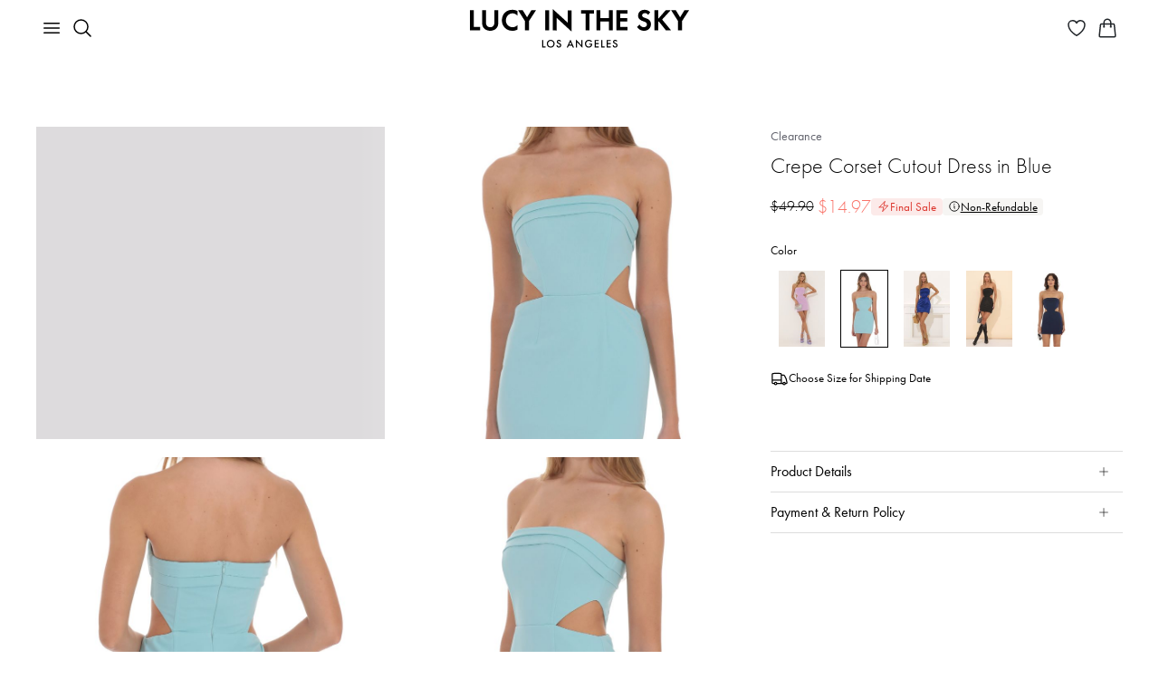

--- FILE ---
content_type: text/html; charset=utf-8
request_url: https://www.lucyinthesky.com/shop/crepe-corset-cutout-dress-in-blue-59652?categoryId=77
body_size: 73292
content:
<!DOCTYPE html><html lang="en"><head><meta charSet="utf-8" data-next-head=""/><meta name="viewport" content="width=device-width" data-next-head=""/><link rel="shortcut icon" href="/favicon.ico" data-next-head=""/><link rel="apple-touch-icon" sizes="57x57" href="/apple-icon-57x57.png" data-next-head=""/><link rel="apple-touch-icon" sizes="60x60" href="/apple-icon-60x60.png" data-next-head=""/><link rel="apple-touch-icon" sizes="72x72" href="/apple-icon-72x72.png" data-next-head=""/><link rel="apple-touch-icon" sizes="76x76" href="/apple-icon-76x76.png" data-next-head=""/><link rel="apple-touch-icon" sizes="114x114" href="/apple-icon-114x114.png" data-next-head=""/><link rel="apple-touch-icon" sizes="120x120" href="/apple-icon-120x120.png" data-next-head=""/><link rel="apple-touch-icon" sizes="144x144" href="/apple-icon-144x144.png" data-next-head=""/><link rel="apple-touch-icon" sizes="152x152" href="/apple-icon-152x152.png" data-next-head=""/><link rel="apple-touch-icon" sizes="180x180" href="/apple-icon-180x180.png" data-next-head=""/><link rel="icon" type="image/png" sizes="192x192" href="/android-icon-192x192.png" data-next-head=""/><link rel="icon" type="image/png" sizes="32x32" href="/favicon-32x32.png" data-next-head=""/><link rel="icon" type="image/png" sizes="96x96" href="/favicon-96x96.png" data-next-head=""/><link rel="icon" type="image/png" sizes="16x16" href="/favicon-16x16.png" data-next-head=""/><link rel="manifest" href="/manifest.json" data-next-head=""/><meta name="msapplication-TileColor" content="#ffffff" data-next-head=""/><meta name="msapplication-TileImage" content="/ms-icon-144x144.png" data-next-head=""/><meta name="theme-color" content="#ffffff" data-next-head=""/><meta name="p:domain_verify" content="3a289976273b78d284cacfcf5bc0010b" data-next-head=""/><meta name="detectify-verification" content="0c12c9ab9b8925d5941fada0b836b8f5" data-next-head=""/><meta name="robots" content="max-image-preview:large, max-video-preview:-1" data-next-head=""/><title data-next-head="">Crepe Corset Cutout Dress in Blue | LUCY IN THE SKY</title><meta name="keywords" content=""/><meta name="description" content="Made in Los Angeles. - Zipper Back Closure. - Fully Lined. - Hand-wash Cold. - Made in Techno Crepe Fabric. Length of Dress Measures 23in/58.7cm. All Measurements Are For A Size Small"/><link rel="canonical" href="https://www.lucyinthesky.com/shop/crepe-corset-cutout-dress-in-blue-59652"/><link rel="preload" href="/_next/static/css/9e05405015f1ee7e.css" as="style"/><link rel="stylesheet" href="/_next/static/css/9e05405015f1ee7e.css" data-n-g=""/><noscript data-n-css=""></noscript><script defer="" nomodule="" src="/_next/static/chunks/polyfills-42372ed130431b0a.js"></script><script defer="" src="/_next/static/chunks/5096.23f5a37d6e4dfe0b.js"></script><script defer="" src="/_next/static/chunks/789.613769b950b180cd.js"></script><script defer="" src="/_next/static/chunks/1384.a6158ca0cb517a2a.js"></script><script defer="" src="/_next/static/chunks/633.dae18a57b043b5e7.js"></script><script defer="" src="/_next/static/chunks/7417.7c528065e7842435.js"></script><script defer="" src="/_next/static/chunks/6535.43d879bd93a7a2b8.js"></script><script defer="" src="/_next/static/chunks/9514.6dd0bf2c1bdfc9ca.js"></script><script defer="" src="/_next/static/chunks/25.6d54badd40c07b73.js"></script><script defer="" src="/_next/static/chunks/5639.ba855a122cd720ea.js"></script><script defer="" src="/_next/static/chunks/2980.38aa61e14ad54768.js"></script><script src="/_next/static/chunks/webpack-4f612d97b2d3a8f5.js" defer=""></script><script src="/_next/static/chunks/framework-756dad2365d8d2f6.js" defer=""></script><script src="/_next/static/chunks/main-426c4bd018cecf25.js" defer=""></script><script src="/_next/static/chunks/pages/_app-2d50292b03219f83.js" defer=""></script><script src="/_next/static/chunks/f1d4df1b-12bdec7a57c683be.js" defer=""></script><script src="/_next/static/chunks/8657-9fa23dc4a69ff2d1.js" defer=""></script><script src="/_next/static/chunks/8497-8f67248629f25fe2.js" defer=""></script><script src="/_next/static/chunks/9629-51c92010bf6fc0fd.js" defer=""></script><script src="/_next/static/chunks/4190-1eccf1580d8cc3cd.js" defer=""></script><script src="/_next/static/chunks/2994-3b065983a5b61f16.js" defer=""></script><script src="/_next/static/chunks/pages/shop/%5Bslug%5D-76a87ef822238cb0.js" defer=""></script><script src="/_next/static/1xpPVNXCdjFJ6T53kqwT6/_buildManifest.js" defer=""></script><script src="/_next/static/1xpPVNXCdjFJ6T53kqwT6/_ssgManifest.js" defer=""></script><style id="styles-target">@keyframes fxbkuch{0%{transform:rotate(0deg)}100%{transform:rotate(360deg)}}.f1xgds72{animation:rotation 1s linear infinite;animation-name:fxbkuch;display:inline-block}.f3p7sz0{display:block;margin:0 auto}.f1tx3c68{z-index:2}.f1tx3c68[data-popper-placement="bottom-start"], .f1tx3c68[data-popper-placement="bottom-end"]{top:8px!important}.f1tx3c68[data-popper-placement="top-start"], .f1tx3c68[data-popper-placement="top-end"]{bottom:8px!important}.f1oqvkw{padding:0 6px}.fd2ynz8{padding:2px 8px}.fy1q82q{padding:4px 8px}.f3d52lc img{height:auto;max-width:100%}.f1gd75sv,.f1gd75sv:hover{text-decoration:underline}.f1xrk2yb{text-decoration:none}.f1xrk2yb:hover{text-decoration:underline}.f1483y8v,.f1483y8v:hover{text-decoration:none}.fscc0yh span{margin-right:7px}.f1pdnkrp{display:inline-block;margin-bottom:8px}.f1lmqx6h{display:flex;flex-wrap:wrap;margin-left:-12px;margin-right:-12px}.f1lmqx6h > *{max-width:100%;padding-left:12px;padding-right:12px;width:100%}.f18m2cag{height:100%;position:relative}.fd9r0mw{max-width:440px}.f92qhfk{width:357px}.f1ky0fwf{margin-bottom:8px;position:relative}.fjtkory{margin-bottom:14px}.fkeli26{margin-right:28px}.f1xgrx47{height:174px;width:174px}.f1393x2e{height:54px;padding:0 16px}.f1gszyx4{padding:10px 16px}.f1nzr65k{margin-top:16px}.fstp1ym{font-size:13px}.fjvntnq{margin:1px 0 24px}.ffvp12p{max-width:382px}.f1ijr1yc{margin-left:8px;width:95px}.f13p17dx{background-color:#F6F5F3 !important;font-size:12px !important}.f1kbnf9e{fill:#F6F5F3 !important}.f1d2h93a{width:fit-content}.f10pxcjt{align-items:start;display:inline-flex;width:fit-content}.f1eg0iih{align-items:start;background:#F6F5F3;border-radius:4px;display:flex;padding:1px 3px}.f1c3vqf{height:16px;margin-top:1px;width:16px}.fwxdgwl{align-items:start;display:flex;padding:0}.ft0180l{color:#DC362E;height:13px;margin-top:2.5px;width:13px}.fqtutw{color:#DC362E}.f6hy6ua{align-items:start;background:#FFFBF9;display:flex;padding:8px}.f17e4qvq{font-size:26px;font-weight:400}@media (max-width: 767px){.f17e4qvq{font-size:20px}}.f1s4rnln{font-size:20px;font-weight:400}@media (max-width: 767px){.f1s4rnln{font-size:18px}}.fz2mj4s{font-size:20px;font-weight:300}@media (max-width: 767px){.fz2mj4s{font-size:18px}}.fl5bloh{font-size:16px;font-weight:500}.f1uctixs{font-size:16px;font-weight:400}.f15vy56v{font-size:16px;font-weight:300}.f10rxemb{font-size:14px;font-weight:500}.fayb9wi{font-size:14px;font-weight:400}.f10dvgl{font-size:13px;font-weight:400}.f1079qoy{font-size:13px;font-weight:300}.f4byu90{font-size:12px;font-weight:400}.fu5kyyt{font-size:12px;font-weight:500}.fjykn6u{font-size:10px;font-weight:400}@keyframes fqaarlb{0%{opacity:0;transform:translateY(2px)}100%{opacity:1;transform:translateY(0)}}@keyframes f1ncbmv6{0%{opacity:0;transform:translateX(-2px)}100%{opacity:1;transform:translateX(0)}}@keyframes f1l1rjlu{0%{opacity:0;transform:translateY(-2px)}100%{opacity:1;transform:translateY(0)}}@keyframes f12qpy33{0%{opacity:0;transform:translateX(2px)}100%{opacity:1;transform:translateX(0)}}.f1a9rsaa{animation-duration:400ms;animation-fill-mode:forwards;animation-timing-function:cubic-bezier(0.16, 1, 0.3, 1);background-color:#DDDBDD;border-radius:4px;color:#000000;font-size:16px;font-weight:300;max-width:350px;padding:16px;will-change:transform, opacity}.f1a9rsaa[data-state="delayed-open"][data-side="top"]{animation-name:f1l1rjlu}.f1a9rsaa[data-state="delayed-open"][data-side="right"]{animation-name:f12qpy33}.f1a9rsaa[data-state="delayed-open"][data-side="bottom"]{animation-name:fqaarlb}.f1a9rsaa[data-state="delayed-open"][data-side="left"]{animation-name:f1ncbmv6}.f14mtnf9{fill:#DDDBDD}.f1hykqr2{cursor:pointer}.fjgm45r, .fjgm45r *:not(a){color:#ffffff !important}.fn3mvez{text-decoration:underline}.f1hzeoet{text-decoration:line-through}.f1ozhb91{white-space:pre-line}.fheif50{white-space:nowrap}.fc3qvhm{margin-bottom:10px}.ff3k5ad{margin-right:10px}.fpomfby{margin-left:10px}.f1gbvfvs{margin-bottom:12px}.f1p49zzi{margin-top:10px}.fzzj7d9{margin-top:20px}.fwo3pnh{margin-left:20px}.fawk2au{margin-right:20px}.f4nvz1l{margin-bottom:20px}.ffpn224{margin-top:30px}.f1d2zsj2{margin-top:32px}.f1wyq2mj{margin-top:40px}.f1gb38p6{margin-top:41px}.f5a360f{margin-bottom:40px}.f14z0jsa{margin-bottom:32px}.f1fbwgjc{margin-bottom:120px}.flv3lsv,.flv3lsv:hover{color:inherit}.f2noysy{font-weight:300}.f1wf24vo{font-weight:500}.f347vxz{font-weight:600}.f1rwc7t7{font-size:16px}.f4cg11h{font-size:18px}.f1rgqaj2{font-size:20px}.fs4t28x p, .fs4t28x b, .fs4t28x span, .fs4t28x div, .fs4t28x strong, .fs4t28x td, .fs4t28x th{font-family:futura-pt, sans-serif !important}.f5u4fpt{object-fit:cover}.f2d87zg{object-fit:contain}.f18a0vkk{transform:rotate(180deg)}.f5reddg{scrollbar-width:none}.f5reddg::-webkit-scrollbar{display:none}.fmtetat{cursor:not-allowed}.f1nua1ql{padding:40px}@media (min-width: 992px){.f1nua1ql{padding-left:385px}}.fbbii9o{background:none;border:none;padding:0}.f13lel68{-apple-pay-button-type:buy;-moz-appearance:none;-webkit-appearance:-apple-pay-button;display:block;height:40px}.foc8g0p{-apple-pay-button-style:black}.f140my5w{-apple-pay-button-style:white-outline}.fxswe5b{border-radius:100px}.f1cl1csi{background:#000000;border:1px solid transparent;color:#ffffff}.f1iwiqol{background:#FFFFFFA3;border:1px solid #ffffff;color:#000000}.fd5ypky{background:#888888;border:1px solid transparent;color:#ffffff}.f1mlv38g{font-size:13px;height:max-content;padding:1px 10px}.f1asd1b2{font-size:10px;height:max-content;padding:0 5px}.f13al4h3{height:8px;width:8px}.f18hw5wn{height:6px;width:6px}.f1vhj4f{font-size:12px}.fkppdbb{gap:24px}.f48ibfl{background:#EAEAEA;width:max-content}.f2antnr{text-decoration:none}.f15vqss8{background-color:#f97369;border:none;border-radius:4px;color:#ffffff;display:inline-block;font-weight:inherit;text-align:center}.f15vqss8[disabled]{opacity:0.65;pointer-events:none}.f15vqss8:hover{cursor:pointer}.f15vqss8:focus{outline:none}.f15vqss8:focus-visible{outline:solid}.f1sinr2v{border-radius:4px;border-style:solid;border-width:1px;display:inline-block;font-weight:inherit;text-align:center;transition:all .2s ease-in-out}.f1sinr2v[disabled]{background-color:rgba(0, 0, 0, 0.17);border-color:rgba(0, 0, 0, 0.17);color:#000000;opacity:1;pointer-events:none}.f1sinr2v:hover{cursor:pointer}.f1sinr2v:focus{outline:none}.f1sinr2v:focus-visible{outline:solid}.fkr87e8{background-color:#000000;border-color:#000000;color:#ffffff}@media (min-width: 1025px){.fkr87e8:hover{background-color:#f97369;border-color:#f97369}}.f1hr1190{background-color:transparent;border-color:#c1c1c1;color:#000000}.f2em6rf{background-color:#ffffff;border-radius:4px;border-style:solid;border-width:2px;color:#000000;display:inline-block;font-weight:inherit;text-align:center;transition:all .2s ease-in-out;transition-property:border-color, background-color, opacity}.f2em6rf[disabled]{background-color:#dddddd;opacity:0.65;pointer-events:none}.f2em6rf:hover{border-color:#000000;cursor:pointer}.f2em6rf:focus{outline:none}.f2em6rf:focus-visible{outline:solid}.f1ieyduo{border-color:#dddddd}.fpg115s{border-color:#000000}.f1l5f8bo{background:none;border:none;color:#000000;padding:0;text-decoration:underline;transition:all .2s ease-in-out}.f1l5f8bo[disabled]{opacity:0.65;pointer-events:none}.f1l5f8bo:hover{cursor:pointer}.f1l5f8bo:focus{outline:none}.f1l5f8bo:focus-visible{outline:solid}.f1wlf1fq{background:transparent;border:none;border-radius:4px;display:inline-block;font-weight:inherit;padding:0;text-align:center}.f1wlf1fq[disabled]{opacity:0.65;pointer-events:none}.f1wlf1fq:hover{cursor:pointer}.f1wlf1fq:focus{outline:none}.f1wlf1fq:focus-visible{outline:solid}.f1pl5ceg{background-color:#B3261E;border:none;border-radius:4px;color:#ffffff;display:inline-block;font-weight:inherit;padding:0;text-align:center}.f1pl5ceg[disabled]{opacity:0.65;pointer-events:none}.fy30b3t{background:transparent;border:none;border-radius:4px;display:inline-block;font-size:inherit;font-weight:inherit;padding:0;text-align:center}.fy30b3t[disabled]{opacity:0.65;pointer-events:none}.fy30b3t:hover{cursor:pointer}.fy30b3t:focus{outline:none}.fy30b3t:focus-visible{outline:solid}.f96or0t{width:100%}.f179daz5{font-size:20px;height:44px;line-height:1}@media (max-width: 991px){.f179daz5{font-size:16px;height:40px}}.f8dma7k{font-size:16px;height:32px;line-height:1}.f1ixnhx{font-size:16px;height:40px;line-height:1}.fl27e2f{font-size:20px;padding:10px}.f1kzjl2q{font-size:14px;padding:12px}.f1sam3vw{font-size:14px;padding:6px 12px}.fc4zu15{font-size:14px}.fnjia7i{line-height:1.2}.fbd2mey{font-size:60px;font-weight:500}@media (max-width: 991px){.fbd2mey{font-size:28px}}.f1oje9gz{font-size:30px;font-weight:500}@media (max-width: 991px){.f1oje9gz{font-size:24px}}.fr72zaq{font-size:26px;font-weight:500}@media (max-width: 991px){.fr72zaq{font-size:22px}}.f117calw{font-size:24px;font-weight:300}@media (max-width: 991px){.f117calw{font-size:20px}}.f1qkzy6n{font-size:18px;font-weight:500}.f10rdtgu{font-size:18px;font-weight:400}.f1broy1o{margin-bottom:40px;padding-bottom:12px}@media (max-width: 767px){.f1broy1o{margin-bottom:32px;padding-bottom:10px}}.fw5f4cj{color:#62636D;position:relative;text-decoration:none}.fw5f4cj:before{border:1px solid transparent;border-radius:2px;bottom:0;content:'';left:-3px;position:absolute;right:-3px;top:0}.fw5f4cj:hover{color:#000000;text-decoration:none}.fw5f4cj:focus{color:#000000}.fw5f4cj:focus:before{border:1px solid #000000;content:''}.fg2vypc:not(:last-child)::after{color:#62636D;content:"/";padding:0 6px}.f1245nhu{color:#62636D}.f1hmub29{color:#000000}.f1jsnhc9 span{color:#000000;position:relative}.f1jsnhc9 span:before{border:1px solid #000000;border-radius:2px;bottom:0;content:'';left:-3px;position:absolute;right:-3px;top:0}.f12tkt77{border:1px solid transparent;color:#62636d;display:flex;position:relative;text-decoration:none;width:max-content}.f12tkt77:hover{color:#000000;text-decoration:none}.f12tkt77:before{border:1px solid transparent;border-radius:2px;bottom:0;content:'';left:-3px;position:absolute;right:-3px;top:0}.f12tkt77:focus:before{border:1px solid #000000;content:''}.f331633{background-color:#ffffff;border-color:#000000;border-radius:50%;border-style:solid;border-width:1px;color:#000000;font-size:16px;height:32px;padding:0;transition-duration:200ms;transition-property:border-color, color, background-color, box-shadow;transition-timing-function:ease-in-out;width:32px}.f331633:focus{outline:none}.f331633:hover, .f331633:focus-visible, .f331633:active{background-color:#000000;color:#ffffff}.f331633:focus-visible{box-shadow:
        0 0 0 1px #ffffff,
        0 0 0 3px #000000
      }.fcp6f5p{background-color:#000000;color:#ffffff}.fv76z7c{background-color:#ffffff;border:1px solid #000000;border-radius:4px;color:#000000;font-weight:400;transition:all .25s}.fv76z7c:hover{background-color:#000000;color:#ffffff}.fv76z7c:focus{outline:none}.fv76z7c:focus-visible{background-color:#000000;box-shadow:0px 0px 0px 3px #222222, 0px 0px 0px 1px #ffffff;color:#ffffff;outline-color:#000000;outline-style:auto;outline-width:5px}.fv76z7c:active{background-color:inherit;box-shadow:none;color:inherit;outline:none}.fv76z7c:disabled{background-color:#E6E6E6;border-color:#E6E6E6;color:#999999}.fdqcsy7:disabled{background-color:#F6F5F3;border-color:#F6F5F3;color:#888888}.fv254zg{font-size:16px;line-height:1.5;padding:3px 12px}.f167q4aj{font-size:20px;line-height:1.5;padding:4px 24px}.f1ayu92x{font-size:20px;line-height:1.5;padding:6px 24px}.f19g06fp{display:flex;gap:8px;justify-content:center}.f1yhy031{background-color:#ffffff;border:1px solid #d3d3d3;border-radius:4px;color:#000000;font-weight:400;transition:all .25s}.f1yhy031:hover{background-color:#000000;border-color:#000000;color:#ffffff}.f1yhy031:focus{outline:none}.f1yhy031:focus-visible{background-color:#000000;box-shadow:0px 0px 0px 3px #222222, 0px 0px 0px 1px #ffffff;color:#ffffff;outline-color:#000000;outline-style:auto;outline-width:5px}.f1boecjt{font-size:16px;line-height:1.5;padding:3px 6px}.f3i8rrh{font-size:16px;line-height:1.5;padding:7px 6px}.fnwiwl7{display:flex;gap:6px}.f227v4l{background-color:#ffffff;border:1px solid #d3d3d3;border-radius:4px;color:#000000;position:relative;transition:all .25s}.f227v4l:focus{outline:none}.f227v4l:focus-visible{box-shadow:0px 0px 0px 3px #222222, 0px 0px 0px 1px #ffffff;outline-color:#000000;outline-style:auto;outline-width:5px}.f5xxey5::after{background-color:#000000;border-radius:50%;content:"";height:6px;position:absolute;right:-3px;top:-3px;width:6px}.f6i7qut{padding:3px}.f182m1wp{background:none;border:1px solid transparent;border-radius:4px;font-weight:400;text-align:left;transition:all .25s}.f182m1wp:hover{background-color:#f2f2f2}.f182m1wp:focus{outline:none}.f182m1wp:focus-visible{border-color:#000000;color:#000000}.f1odqh2e{transition:transform .25s}.fcz4vg9{transform:rotate(-180deg)}.fvunxpq{font-size:16px;line-height:1.5;padding:3px 5px 3px 7px}.f148v23y{font-size:16px;line-height:1.5;padding:7px 5px 7px 7px}.fpbej9e{background-color:#ffffff;border:1px solid #d3d3d3;border-radius:4px;padding-bottom:4px;padding-top:4px;width:255px}.fi8mre9{background:none;border:none;border-radius:4px;display:flex;font-size:16px;font-weight:400;gap:12px;justify-content:space-between;line-height:1.5;padding:8px 16px;text-align:left;width:100%}.fi8mre9:hover{background-color:#F6F5F3}.fi8mre9:focus{outline:none}.fi8mre9:focus-visible{box-shadow:0px 0px 0px 3px #222222, 0px 0px 0px 1px #ffffff;outline-color:#000000;outline-style:auto;outline-width:5px}.f16j9z5c{flex-shrink:0}.f1ghtjbu{background:none;border:none;border-radius:4px;color:#000000;display:flex;font-size:16px;font-weight:400;gap:12px;justify-content:space-between;line-height:1.5;padding:8px 0;text-align:left;width:100%}.f1ghtjbu:focus{outline:none}.f1ghtjbu:focus-visible{box-shadow:0px 0px 0px 3px #222222, 0px 0px 0px 1px #ffffff;outline-color:#000000;outline-style:auto;outline-width:5px}@keyframes f1gwuh0p{from{opacity:0}to{opacity:1}}.f175m3s9{-webkit-backdrop-filter:blur(12px);animation:f1gwuh0p 150ms cubic-bezier(0.16, 1, 0.3, 1);backdrop-filter:blur(12px);background:rgba(0, 0, 0, 0.06);inset:0;overflow-y:auto;position:fixed;z-index:7}.f1vfokfx{align-items:center;background-color:#ffffff;border-top-left-radius:4px;border-top-right-radius:4px;display:flex;justify-content:space-between;padding-bottom:16px;padding-left:24px;padding-right:24px;padding-top:24px;position:sticky;top:0;width:100%;z-index:1}@media (max-width: 767px){.f1vfokfx{border-top-left-radius:20px;border-top-right-radius:20px;padding-left:16px;padding-right:16px}}.fvyq3bd{padding-bottom:24px;padding-left:24px;padding-right:24px;padding-top:0;width:100%}@media (max-width: 767px){.fvyq3bd{padding-bottom:32px;padding-left:16px;padding-right:16px}}.fvrv0vs{font-size:30px;font-weight:500;line-height:1.2;margin-bottom:0}.f1i9z41c{font-size:16px;font-weight:400;margin-top:10px}.f15rztq4{max-width:466px}.f2c36e6{max-width:512px}.fgj65x5{max-width:724px}.feeshuc{max-width:936px}.f1lwthkd{align-items:center;display:flex;justify-content:center;margin-bottom:28px;margin-top:28px;min-height:100%}@media (max-width: 767px){.f1lwthkd{align-items:flex-end;margin-bottom:0}}.f1y578h9{background-color:#ffffff;border-bottom-left-radius:4px;border-bottom-right-radius:4px;border-top-left-radius:4px;border-top-right-radius:4px;box-shadow:0px 20px 25px -5px rgba(0, 0, 0, 0.10), 0px 10px 10px -5px rgba(0, 0, 0, 0.04);width:100%}@media (max-width: 767px){.f1y578h9{border-bottom-left-radius:0;border-bottom-right-radius:0;border-top-left-radius:20px;border-top-right-radius:20px;max-width:100%}}.fvcu8jf{background:transparent;border:none;outline:none;padding:0}.fb02h6j{background-color:#000000;border:1px solid #000000;border-radius:4px;color:#ffffff;font-weight:400;transition:all .25s}.fb02h6j:hover{background-color:#ffffff;color:#000000}.fb02h6j:focus{outline:none}.fb02h6j:focus-visible{box-shadow:0px 0px 0px 3px #222222, 0px 0px 0px 1px #ffffff;outline-color:#000000;outline-style:auto;outline-width:5px}.fb02h6j:active{background-color:#000000;box-shadow:none;color:#ffffff;outline:none}.fb02h6j:disabled{background-color:#E6E6E6;border-color:#E6E6E6;color:#999999}.fdqcsy7:disabled{background-color:#F6F5F3;border-color:#F6F5F3;color:#888888}.fv254zg{font-size:16px;line-height:1.5;padding:3px 12px}.f167q4aj{font-size:20px;line-height:1.5;padding:4px 24px}.f1ayu92x{font-size:20px;line-height:1.5;padding:6px 24px}.f1ozov1j{height:18px;width:18px}.fq62vyf{height:28px;width:28px}.f1d9be2u::after{border:1px solid #000000;border-radius:50%;content:""}.f1ddtm62::after{height:20px;left:-4px;position:absolute;top:-4px;width:20px}.fe7ofsq::after{height:30px;left:-4px;position:absolute;top:-4px;width:30px}.fpgjla2::after{height:44px;left:-4px;position:absolute;top:-4px;width:44px}.f1fdzly6{height:14px;width:14px}.f1fdzly6:hover::after{border:1px solid #000000;border-radius:50%;content:"";height:20px;left:-4px;position:absolute;top:-4px;width:20px}.f13e8ev2{height:24px;width:24px}.f13e8ev2:hover::after{border:1px solid #000000;border-radius:50%;content:"";height:30px;left:-4px;position:absolute;top:-4px;width:30px}.f1nebztq{height:38px;width:38px}.f1nebztq:hover::after{border:1px solid #000000;border-radius:50%;content:"";height:44px;left:-4px;position:absolute;top:-4px;width:44px}@keyframes f4nk1xo{100%{transform:translateX(100%)}}.f1htf7ce{background-color:#ffffff;border-radius:4px;height:100%;left:0;min-height:100vh;overflow-y:auto;position:fixed;top:0;width:100%;z-index:7}.f1evb38v{-webkit-backdrop-filter:blur(12px);animation:f1gwuh0p 150ms cubic-bezier(0.16, 1, 0.3, 1);backdrop-filter:blur(12px);background:rgba(0, 0, 0, 0.06);inset:0;position:fixed;z-index:7}.f1nkddtx{z-index:3}.flzmzcr{top:16px}.f9pvh4g{right:16px}.fnvc7ri{background:#ffffff;border:1px solid #000000;border-radius:4px;height:32px;outline:none;padding:0;width:32px}.f1z03619{align-items:center;background-color:#ffffff;border:1px solid #e9e9e9;border-radius:4px;bottom:16px;display:flex;height:40px;justify-content:center;padding:0;position:absolute;right:16px;width:40px;z-index:2}.f1z03619:hover{background-color:#d3d4d5;border-color:#e9e9e9}.f1z03619 img{height:28px;width:28px}@media (max-width: 767px){.f1z03619{background-color:transparent;border:none}.f1z03619:hover, .f1z03619:active, .f1z03619:focus{background-color:transparent !important;box-shadow:none !important}}.fuv8sp3 p{margin:0}@keyframes f1jkdpch{from{height:0;padding-bottom:0;padding-top:0}to{height:var(--radix-accordion-content-height);padding-bottom:10px;padding-top:10px}}@keyframes f126bne9{from{height:var(--radix-accordion-content-height);padding-bottom:10px;padding-top:10px}to{height:0;padding-bottom:0;padding-top:0}}.f1qzdd7f{display:flex;margin-bottom:0;padding-bottom:4px;padding-top:4px}.f4sh3i9{display:none;flex-shrink:0}.f1g8el9k{color:#000000;font-size:16px;overflow:hidden;padding-bottom:10px;padding-top:10px}.f1g8el9k[data-state="open"]{animation:f1jkdpch 300ms cubic-bezier(0.87, 0, 0.13, 1)}.f1g8el9k[data-state="closed"]{animation:f126bne9 300ms cubic-bezier(0.87, 0, 0.13, 1)}.f1g8el9k a{color:inherit}.f9qqjqd{padding-left:20px;padding-right:20px}.f1uylyv{-webkit-backdrop-filter:blur(12px);backdrop-filter:blur(12px);background:rgba(0, 0, 0, 0.06);cursor:pointer;height:100vh;left:0;position:fixed;top:0;width:100%;z-index:7}@keyframes f1viyxtx{0%{opacity:0}100%{opacity:1}}.fckktdk{animation-name:f1viyxtx;animation-timing-function:ease-in-out}@keyframes fx1c7hh{0%{opacity:1}100%{opacity:0}}.f4hyfgm{animation-name:fx1c7hh;animation-timing-function:ease-in-out}.fq4jfxd{-moz-user-select:none;-ms-user-select:none;-webkit-user-select:none;align-items:center;display:flex;margin-bottom:0;position:relative;user-select:none}.fq4jfxd input{height:0;opacity:0;position:absolute;width:0}.fq4jfxd input:checked ~ div{background-color:#000000}.fq4jfxd input:checked ~ div svg{display:block}.fq4jfxd input:indeterminate ~ div:before{background:#000000;border-radius:4px;content:"";height:3px;left:10%;position:absolute;top:50%;transform:translate(0, -50%);width:80%}.f1f1eby3{border-bottom:1px dashed #212529}.f10u4t5c{display:none;left:0;position:absolute;top:0}.fdft0qu{color:#D02C20}.f13slw17{opacity:0.3}.f19fq2s0{background-color:#ffffff;height:36px;right:2px;top:2px;width:36px}.f19fq2s0:focus{outline:none}.fe0zrba{background-color:#000000;border-radius:4px;color:#ffffff;font-size:12px;padding:6px 8px;right:0;top:-100%;z-index:2}.fe0zrba:after{border-left:4px solid transparent;border-right:4px solid transparent;border-top:6px solid #000000;content:"";left:50%;margin-left:-4px;position:absolute;top:100%}.fx6tcdc{border-color:#D02C20 !important}.f1tp5iln{padding-right:44px}.fc39scl{overflow:hidden;position:relative}.fjxpxet{position:absolute;right:16px;top:8px}.f1b55ytc{border-color:#eeeeee}.f8u6mq0{margin:auto;overflow:auto;text-align:center;width:50%}.f8u6mq0.lb-loading{background-image:url([data-uri]);background-position:center center;background-repeat:no-repeat}.f1c2oq4t{background-size:50px;max-width:100%;min-height:100px;min-width:100px;transform-origin:center center}.f1c2oq4t.lb-loading{opacity:0}.fjesx0z{position:absolute;right:10px;top:10px;z-index:10}.f1f7rozo{align-items:center;display:flex;left:40px;position:absolute;top:50%;z-index:10}.f14zg7cv{align-items:center;display:flex;position:absolute;right:40px;top:50%;z-index:10}@keyframes fblho05{0%{box-shadow:0px 0px 0px 1px rgba(0, 0, 0, 0)}100%{box-shadow:0px 0px 0px 7px rgba(0, 0, 0, 0)}50%{box-shadow:0px 0px 0px 7px rgba(0, 0, 0, 0.1)}}.fe3o9je + label:before{border-color:#D02C20 !important}.fe3o9je + label:after{background:#D02C20 !important}.fqw21xa{display:none}.fqw21xa:checked + label:before{animation:fblho05 0.2s linear forwards;border-color:#000000}.fqw21xa:checked + label:after{transform:scale(1)}.f5mu1q4{display:inline-block;margin-bottom:0;min-height:20px;padding:0 42px;position:relative;vertical-align:bottom}.f5mu1q4:before, .f5mu1q4:after{border-radius:50%;content:'';position:absolute;transition:all 0.3s ease;transition-property:transform, border-color}.f5mu1q4:before{border:2px solid rgba(0, 0, 0, 0.54);height:16px;left:0;top:2px;width:16px}.f5mu1q4:after{background:#000000;height:8px;left:4px;top:6px;transform:scale(0);width:8px}@media (max-width: 991px){.f5mu1q4{padding-left:32px;padding-right:32px}}.f1mgyl9u{position:relative}.f19rhxte{color:#888888;font-size:10px;left:16px;line-height:normal;position:absolute;top:6px}.f1l2ohc3{background-color:#ffffff;padding-bottom:16px;padding-top:32px;top:0;z-index:1}.f1ql0udu{font-size:26px;font-weight:500;line-height:1.2}.f12psoh8{overflow-x:auto}.f12psoh8::-webkit-scrollbar{height:3px}.f12psoh8::-webkit-scrollbar-track{background-color:#e9e9e9;border-radius:2px}.f12psoh8::-webkit-scrollbar-thumb{background-color:#000000;border-radius:2px}.f12psoh8 table{min-width:100%}.f12psoh8 thead,.f12psoh8 tr:not(:last-of-type){border-bottom:1px solid #e9e9e9}.f12psoh8 th{border:none;font-weight:500;padding:8px 0;white-space:nowrap}.f12psoh8 td{font-size:13px;padding:8px 0}@media (min-width: 768px){.f12psoh8 td{padding:16px 0}}.fg689f3{appearance:none;background-clip:padding-box;background-color:#ffffff;border:1px solid #dee2e6;border-radius:0.375rem;color:#212529;display:block;font-size:1rem;font-weight:400;line-height:1.5;min-height:calc(1.5em + 0.5rem + 2));outline:0;padding:0.375rem 0.75rem;transition:border-color 0.15s ease-in-out, box-shadow 0.15s ease-in-out;width:100%}.fg689f3:focus{border:1px solid rgba(0, 0, 0, 0.6);box-shadow:none}.f1u5w83k{background-image:url(data:image/svg+xml,%3Csvg%20xmlns%3D%22http%3A%2F%2Fwww.w3.org%2F2000%2Fsvg%22%20viewBox%3D%220%200%2012%2012%22%20width%3D%2212%22%20height%3D%2212%22%20fill%3D%22none%22%20stroke%3D%22%23dc3545%22%3E%3Ccircle%20cx%3D%226%22%20cy%3D%226%22%20r%3D%224.5%22%2F%3E%3Cpath%20stroke-linejoin%3D%22round%22%20d%3D%22M5.8%203.6h.4L6%206.5z%22%2F%3E%3Ccircle%20cx%3D%226%22%20cy%3D%228.2%22%20r%3D%22.6%22%20fill%3D%22%23dc3545%22%20stroke%3D%22none%22%2F%3E%3C%2Fsvg%3E);background-position:top calc(0.375em + 0.1875rem) right calc(0.375em + 0.1875rem);background-repeat:no-repeat;background-size:calc(0.75em + 0.375rem) calc(0.75em + 0.375rem);border-color:#D02C20;padding-right:calc(1.5em + 0.75rem)}.f1u5w83k:focus{border-color:#D02C20}.fm9dejb{-moz-user-select:none;-ms-user-select:none;-webkit-user-select:none;user-select:none}.fm9dejb input:checked + span{background-color:#000000}.fm9dejb input:checked + span::before{left:34px}.fm9dejb input:disabled + span{background-color:#d3d3d3}.fm9dejb input:disabled + span::before{background-color:rgba(255, 255,255, 0.62)}@media (min-width: 768px){.fm9dejb:hover input:not(:disabled) + span{background-color:#A6A6A6}}.f19f7leo{background-color:#e9e9e9;border-radius:14px;height:28px;transition:background-color 0.25s ease-in-out;width:56px}.f19f7leo::before{background-color:#ffffff;border-radius:8px;content:"";height:16px;left:6px;position:absolute;top:6px;transition:left 0.25s ease-in-out;width:16px}@keyframes fbvwsdb{100%{box-shadow:none}}.fvoi9yl{margin-left:auto;margin-right:auto;padding-left:12px;padding-right:12px;width:100%}.f1b4jyjt{flex:1 0}.f1i6kp06{background-color:transparent;border:1px solid #212529;border-radius:6px;padding:6px 8px}.f1i6kp06:not(:last-child){border-bottom-right-radius:0;border-top-right-radius:0}.f1i6kp06:not(:first-child){border-bottom-left-radius:0;border-top-left-radius:0;margin-left:-1px}.f1i6kp06[data-state='on']{background-color:#212529;color:#ffffff}@keyframes f1su1hdv{from{opacity:0;transform:translateY(2px)}to{opacity:1;transform:translateY(0)}}@keyframes fl5ecy6{from{opacity:0;transform:translateX(-2px)}to{opacity:1;transform:translateX(0)}}@keyframes f2isudq{from{opacity:0;transform:translateY(-2px)}to{opacity:1;transform:translateY(0)}}@keyframes f1wiwzfn{from{opacity:0;transform:translateX(2px)}to{opacity:1;transform:translateX(0)}}.f1eq7nrx{background-color:transparent;height:33px;transition:all .25s;width:33px}.f1eq7nrx:focus{outline:none}.f1eq7nrx > div{background-color:#ffffff}.f1eq7nrx:hover > div, .f1eq7nrx[data-state="open"] > div{background-color:#000000}.f19vvna8{border:1px solid #000000;border-radius:50%;height:3px;margin:0 2px;width:3px}.f1sna5bt{border:none}.f11k4ghz{border:1px solid #d3d3d3;border-radius:4px}.f17k3w9t{animation-duration:400ms;animation-timing-function:cubic-bezier(0.16, 1, 0.3, 1);background-color:#ffffff;border:none;border-radius:6px;box-shadow:0px 2px 2px rgba(0, 0, 0, 0.1);min-width:160px;padding:8px 0 8px;will-change:transform, opacity}.f17k3w9t[data-side="top"]{animation-name:f2isudq}.f17k3w9t[data-side="right"]{animation-name:f1wiwzfn}.f17k3w9t[data-side="bottom"]{animation-name:f1su1hdv}.f17k3w9t[data-side="left"]{animation-name:fl5ecy6}.f159w7yo{cursor:pointer;display:block;font-size:14px;font-weight:300;padding:4px 16px}.f159w7yo:active, .f159w7yo:hover{background-color:#dddddd;color:#000000}.f159w7yo:hover{outline:none}.fc66w4d{background-color:#ffffff;border:1px solid #e9e9e9;border-radius:50%;height:20px;right:-6px;top:-5px;width:20px}.f1h1pfxu{line-height:150%}.f5mbqxx{background-color:#ffffff;border-color:#d3d3d3;border-radius:4px;border-style:solid;border-width:1px;color:#000000;font-size:16px;padding:0;position:relative;transition-duration:200ms;transition-property:border-color, color, background-color, box-shadow;transition-timing-function:ease-in-out}.f5mbqxx:disabled{background-color:rgba(0, 0, 0, 0.17);border-color:#d3d3d3;color:#000000}.f5mbqxx:focus{outline:none}.f5mbqxx:focus-visible{box-shadow:
        0 0 0 1px #ffffff,
        0 0 0 3px #000000
      }@media (min-width: 991px){.f5mbqxx:not(:disabled):hover, .f5mbqxx:focus-visible, .f5mbqxx:not(:disabled):active{background-color:#000000;border-color:#000000;color:#ffffff}}.f1odpq4n{height:44px;width:44px}.fnwq8a5{height:44px;width:93px}.f10kb3er{background-color:#000000;border-color:#000000;color:#ffffff}.f13lg0t0{padding-left:40px;padding-right:40px}@media (max-width: 768px){.f13lg0t0{padding-left:12px;padding-right:12px}}@keyframes fhd01eb{0%{left:-150%}100%{left:0}80%{left:2%}}@keyframes f10k1flh{0%{left:-200%}100%{left:0}80%{left:2%}}@keyframes f1y7dyho{0%{left:0}10%{left:-2%}100%{left:200%}}.f1poe61g{animation:fhd01eb 1.5s, f1y7dyho 1.5s 58500ms;animation-timing-function:ease-in-out}@media (max-width: 767px){.f1poe61g{animation:f10k1flh 1s, f1y7dyho 3s 58500ms}}.fdmyy5q a,.fdmyy5q a:hover{color:#000000;text-decoration:underline}@media (max-width: 767px){.fdmyy5q{font-size:10px}}.f83zb96{background:#F6F5F3;height:0;overflow:hidden;transition:all .3s;visibility:hidden}@media (max-width: 767px){.f83zb96{height:0}}.fsep65e{margin-right:30px;padding-left:16px;padding-right:16px;z-index:1}@media (max-width: 767px){.fsep65e{margin-right:0}}.f1wkh7hv{background:black;height:50px;overflow:hidden;padding:0 40px}@media (max-width: 1199px){.f1wkh7hv{height:30px;padding:0 12px}}.f1xfkl64{width:110px}@media (max-width: 767px){.f1xfkl64{width:70px}}.f1obxsnv{margin-left:8px}@media (max-width: 767px){.f1obxsnv{margin-left:8px}}.f55j3y0{flex-grow:1;transition:all .3s}.fsby7f0{margin-left:-12px;margin-right:-12px;margin-top:7px}@media (min-width: 768px){.fsby7f0{margin-left:0;margin-right:0}}.f16avk8e{padding:12px}@media (min-width: 768px){.f16avk8e{font-size:16px;padding:13px 0}}.f282ydp{margin-top:64px}.fcdpsbx{margin-bottom:24px}.f1tljnvl{border:1px solid #000000;border-radius:4px;padding:31px 31px 48px}@media (max-width: 991px){.f1tljnvl{border:none;padding:0}}.f8s99vq{color:#888888;font-size:16px;margin-bottom:0;margin-right:7px}@media (max-width: 991px){.f8s99vq{font-size:13px}}.f9o241r{border-radius:4px;padding:22px 16px}@media (max-width: 991px){.f9o241r{padding:25px 16px}}.fcndgf6{background-color:#ffffff}.f1pou792{background-color:#f2f2f2}.fxupnmz{gap:10px;margin-bottom:20px}@media (max-width: 991px){.fxupnmz{justify-content:space-between;margin-bottom:12px}}.fgqqngz{border-bottom:1px solid #e9e9e9;margin-right:20px;padding-bottom:80px}@media (max-width: 991px){.fgqqngz{border-bottom:none;margin-right:0;padding-bottom:48px}}.f1p7vfer{align-items:center;background-color:#ffffff;border-radius:50%;display:flex;height:24px;justify-content:center;width:24px}.f1c29u9h{right:0;top:0}.f4jssq9{bottom:0;right:0}.f8xi195{flex-grow:1}.f1vwz3ug{width:calc(50% - 40px)}@media (min-width: 1600px){.f1vwz3ug{width:calc(33.33% - 30px)}}@media (max-width: 1199px){.f1vwz3ug{width:100%}}.f1d63tv1{opacity:0.5}.fk9otl0{color:#f97369}@media (max-width: 991px){.fk9otl0{font-size:10px}}.f1ltmv4b{flex-basis:135px;flex-shrink:0;margin-right:16px}@media (max-width: 991px){.f1ltmv4b{flex-basis:80px;margin-right:10px}}.fkyjiuy{position:absolute;right:0;top:0}.f1l7ayuq{vertical-align:text-bottom}@media (max-width: 991px){.fh6w3dm{display:flex;flex-direction:column;flex-grow:1;justify-content:flex-end}}@media (max-width: 991px){.f1uibwgn{font-size:13px}}.f1iagwgf{margin-bottom:16px}@media (max-width: 991px){.f1iagwgf{margin-bottom:4px}}.fj32asp{flex-basis:135px;flex-shrink:0;height:220px;margin-right:16px}@media (max-width: 991px){.fj32asp{flex-basis:80px;height:130px;margin-right:10px}}.f17dk2p9{display:flex;flex-wrap:wrap;gap:40px}.f17dk2p9 .cart-product-enter{opacity:0}.f17dk2p9 .cart-product-enter-active{opacity:1;transition:opacity 500ms ease-in}.f17dk2p9 .cart-product-exit{opacity:1}.f17dk2p9 .cart-product-exit-active{opacity:0;transition:opacity 500ms ease-in}@media (max-width: 991px){.f17dk2p9{gap:20px}}.fin2ao{border-top:1px solid #c1c1c1}.fgq9uwy{background-color:rgba(0, 0, 0, 0.6);border-radius:4px;bottom:40px;gap:30px;padding:12px 10px;position:fixed;right:40px;width:604px;z-index:8}@media (max-width: 767px){.fgq9uwy{border-bottom-left-radius:0;border-bottom-right-radius:0;bottom:0;flex-direction:column;gap:20px;padding:20px 12px;right:0;width:100%}}.f1wgm8kn{border:none;flex-shrink:0;width:26%}@media (max-width: 767px){.f1wgm8kn{width:100%}}.f1swjrae{margin-bottom:43px}@media (max-width: 991px){.f1swjrae{flex-direction:column}}.f22vfj1{width:29%}@media (max-width: 991px){.f22vfj1{display:flex;justify-content:space-between;margin-bottom:28px;width:100%}}@media (max-width: 991px){.fjpu0ec{width:45%}}.fu3zqsx{width:50%}@media (max-width: 991px){.fu3zqsx{flex-direction:column;width:55%}}@media (max-width: 991px){.f1i8oml1{margin-bottom:16px}}.fsv1j6i{align-items:center;display:flex;flex-wrap:wrap;justify-content:center}.fsv1j6i > img, .fsv1j6i > svg{margin-right:12px}@media (max-width: 991px){.fsv1j6i{justify-content:space-between}.fsv1j6i img{margin-right:0}}.ffsj125{background-color:#f2f2f2;padding:44px 0 66px}@media (max-width: 991px){.ffsj125{padding:54px 0}}.f1h40xk3{background-color:#c1c1c1;height:1px;margin:14px 0}@media (max-width: 991px){.f1h40xk3{margin-bottom:10px}}.fgd67ly{align-items:center;display:flex;justify-content:space-between}@media (max-width: 991px){.fgd67ly{display:block}}.f1nywi07{height:43px;left:0;margin-left:auto;margin-right:auto;position:absolute;right:0;width:242px}@media (max-width: 349px){.f1nywi07{height:17px;width:96px}}@media (min-width: 350px) and (max-width: 767px){.f1nywi07{height:27px;width:142px}}.f10vxth1{padding:0 12px}.f19mzhcg{color:#000000;padding:4px 5px}.f1xpvfx{background:#ffffff;padding:0 40px}@media (max-width: 1199px){.f1xpvfx{padding:0}}.f14bbtid{background:#ffffff;width:24px}@media (max-width: 1199px){.f14bbtid{width:20px}}.flcdu85{gap:15px}.f13t230y{background:#ffffff}.flro36y{padding:0 40px}@media (max-width: 1199px){.flro36y{padding:0 12px}}.fa6kwzu{height:62px}@media (max-width: 1199px){.fa6kwzu{height:56px}}.f1ugb739{height:58px}@keyframes fbkqp07{from{top:100vh}to{top:0}}@keyframes f16j4whj{from{top:0}to{top:100vh}}.f1q28sac{left:0}.f1n6ly0f{right:0}.f1vpftw{top:0}.f1a053ms{height:100vh;overflow:hidden;z-index:1}.f1a053ms[data-state='open']{animation:fbkqp07 300ms ease-out}.f1a053ms[data-state='closed']{animation:f16j4whj 300ms ease-out}@keyframes fbba4jb{from{height:0}to{height:100vh}}@keyframes f146ujhz{from{height:100vh}to{height:0}}.fgwf4r4{overflow:hidden;position:absolute;width:100%}.fgwf4r4[data-state='open']{animation:fbba4jb 300ms ease-out}.fgwf4r4[data-state='closed']{animation:f146ujhz 300ms ease-out}.f1dnucde{height:calc(100vh - 62px)}@media (max-width: 1199px){.f1ugrdit{display:flex;flex-direction:column;gap:8px}}.fzembl5{border-radius:100px;height:38px;object-fit:cover;width:38px}.fuwr1t8{height:100%;padding-top:24px}.f1webibg{width:44%}.f187xina{background:#ffffff;border:none;border-radius:50%;box-shadow:0 1px 3px 0 #0000004D, 0 4px 8px 3px #00000026;color:#000000;height:48px;outline:none;padding:0;width:48px;z-index:10}.f187xina:hover, .f187xina:active, .f187xina:focus{border:none;outline:none}.f1w7b4fe{height:100%;max-height:650px;max-width:300px;width:100%}@media (max-width: 991px){.f1w7b4fe{max-width:180px}}@media (min-width: 992px) and (max-width: 1199px){.f1w7b4fe{max-width:250px}}.f1wfkzuc{height:20px;margin-right:8px;width:20px}@media (max-width: 1199px){.f1wfkzuc{height:38px;margin-right:10px;width:38px}}.f1wk1gid{border:1px solid #000000;border-radius:100px}.f8ivx76{color:#000000;padding:10px 0}.f8ivx76 p{border-bottom:1px solid transparent}.f8ivx76:hover p{border-bottom:1px solid #000000}@media (max-width: 1199px){.f8ivx76{padding:10px 16px}}.f2j9axa{width:56%}@media (max-width: 1199px){.f2j9axa{padding:12px 40px 32px 16px;width:100%}}.fgp1jlm{display:grid;gap:24px;grid-template-columns:1fr 1fr;width:100%}@media (max-width: 1199px){.fgp1jlm{display:block}}.f1gg4sem{grid-column:2}.f13hshl5{border-bottom:1px solid #000000;margin-bottom:0;margin-top:12px}.f9ftges{aspect-ratio:1/1}@media (max-width: 1199px){.f9ftges{aspect-ratio:1/0.565}}.f6w00t0{max-width:100%}.f1w5tny4{background:#F4F4F4;padding:4px 0}@keyframes f1yjp7wo{from{left:100vw}to{left:0}}@keyframes f16glyrs{from{left:0}to{left:100vw}}.fkpofwg{bottom:0}.fjunyef{background:#ffffff;overflow:hidden;width:100vw;z-index:2}.fjunyef[data-state='open']{animation:f1yjp7wo 300ms ease-out}.fjunyef[data-state='closed']{animation:f16glyrs 300ms ease-out}.f13k9nft{max-width:100%;padding-bottom:34px}.f1mu0hi8{background:transparent;border:1px solid #000000;color:#000000;font-size:18px;padding:1px 8px;width:94px}.f1mu0hi8:hover{background:#000000;border:1px solid transparent;color:#ffffff}.f1mu0hi8:hover h3{color:#ffffff}.fi5dqnp{background:#ffffff;position:sticky;transition:top 0.3s;z-index:3}.f1e5wkoa{display:grid;gap:24px;grid-template-columns:1fr 1fr 1fr 1fr}@media (max-width: 767px){.f1e5wkoa{gap:8px}}.f1621vb8{z-index:2}.f1nz8m8d{color:#000000;right:10px;top:10px}@media (max-width: 767px){.f1nz8m8d{right:1px;top:0}}.f1uxmty2{font-size:16px;margin:4px 0 0}@media (max-width: 767px){.f1uxmty2{font-size:14px}}.f1movwbz{display:grid;gap:24px;grid-template-columns:1fr 1fr 1fr}@media (max-width: 767px){.f1movwbz{gap:8px}}@media (max-width: 767px){.f1k3r18z{margin:0 4px}}.fkgtluo .slick-list{padding:0 !important}.flit5f4{margin-bottom:48px}@media (max-width: 767px){.flit5f4{margin-bottom:16px}}.f14ipuhq{font-size:20px}@media (max-width: 767px){.f14ipuhq{font-size:16px}}.f1xmmb33{width:24px}@media (max-width: 767px){.f1xmmb33{width:20px}}.f14bu657{padding-left:40px;padding-right:40px}@media (max-width: 767px){.f14bu657{padding-left:15px;padding-right:15px}}.f1qiqrn1{margin-bottom:28px;margin-top:48px}@media (max-width: 767px){.f1qiqrn1{margin-top:14px}}.f1ei1xhn{text-align:center}@media (max-width: 767px){.f1ei1xhn{text-align:left}}.fuj6sby{position:relative}.fuj6sby:before{background-color:#0000000F;content:'';inset:0;pointer-events:none;position:absolute;z-index:1}@keyframes fq2ytgk{from{height:0}to{height:712px}}@keyframes fckf95w{from{height:712px}to{height:0}}.fo6q76j{background:#ffffff;height:712px;overflow:hidden;transition:top 0.3s;z-index:7}.fo6q76j[data-state='open']{animation:fq2ytgk 300ms ease-in}.fo6q76j[data-state='closed']{animation:fckf95w 300ms ease-out}.f1qx0mpe{padding:0 40px}.f1mo3bnd{gap:8px}.f1w13p9y{margin:auto;max-width:814px;width:100%}.f1qkb5yr{border:1px solid #000000;border-radius:4px;font-size:20px;height:40px;overflow:hidden;padding-left:42px;padding-right:34px;text-overflow:ellipsis;white-space:nowrap;width:100%}.f1qkb5yr::placeholder{color:#888888}.f1qkb5yr:hover, .f1qkb5yr:focus, .f1qkb5yr:active{outline:none}@media (max-width: 767px){.f1qkb5yr{height:36px}}.fdb3j8a{left:12px;position:absolute;top:8px}.fqyt6di{background:transparent;border:none;position:absolute;right:5px;top:3px}.fqyt6di:focus{outline:none}.fqyt6di:focus-visible{outline:solid}.fojij6o{gap:32px}.f17qeuwy{padding-top:31px}.fn9rij8{text-align:center}@media (max-width: 768px){.fn9rij8{margin-top:32px;text-align:left}}.f6kv1lm{margin-bottom:6px}@media (max-width: 768px){.f6kv1lm{margin-bottom:8px}}.fm4lrcx{background:#ffffff;height:100vh;overflow:hidden;transition:top 0.3s;width:100vw;z-index:7}.fm4lrcx[data-state='open']{animation:f1yjp7wo 300ms ease-in}.fm4lrcx[data-state='closed']{animation:f16glyrs 300ms ease-out}.f66wxdd{padding:0 16px}.f1w8chmg{color:#000000;margin-right:12px}.f1hedadm{color:#999999;text-decoration:line-through}@media (max-width: 768px){.f6qgmw{margin-top:24px}}.f16lpfqz{margin-bottom:24px;margin-top:40px}@media (max-width: 768px){.f16lpfqz{margin-bottom:16px;margin-top:28px}}.fje0gpo{height:305px;width:186px}@media (max-width: 767px){.fje0gpo{height:100%;width:100%}}@media (min-width: 768px) and (max-width: 991px){.fje0gpo{height:164px;width:100px}}@media (min-width: 992px) and (max-width: 1199px){.fje0gpo{height:213px;width:130px}}@media (min-width: 1200px) and (max-width: 1400px){.fje0gpo{height:262px;width:160px}}.fq1achw{margin:auto;max-width:330px;width:100%}@media (max-width: 767px){.fq1achw{margin:16px 0 0;max-width:100%}}.fd3m1ef{width:330px}@media (max-width: 767px){.fd3m1ef{width:100%}}.f158e6uv{width:24px}.f8cyrpl{padding-right:14px;text-align:left}.fs89ngr{overflow:hidden;text-overflow:ellipsis;white-space:nowrap}.f1ggkwat{height:100%;min-height:436px;width:266px}@media (min-width: 768px) and (max-width: 991px){.f1ggkwat{min-height:190px;width:116px}}@media (min-width: 992px) and (max-width: 1199px){.f1ggkwat{min-height:272px;width:166px}}@media (min-width: 1200px) and (max-width: 1400px){.f1ggkwat{min-height:379px;width:230px}}@media (max-width: 767px){.f6mnzo7{margin-top:42px}}.fg9zt0w{max-width:1028px;width:100%}.f5si1b6{color:#373737;line-height:16.67px;max-width:403px}@media (max-width: 991px){.f5si1b6{max-width:100%;padding-right:60px}}.fsxqt25{margin-top:24px}@media (max-width: 991px){.fsxqt25{margin-top:16px}}.f1otqxop{margin-top:24px}.f424zne{flex-shrink:0;margin-left:30px;margin-right:30px}@media (max-width: 768px){.f424zne{margin-left:12px;margin-right:12px}}.f1ttjnh5{margin-top:30px}@media (max-width: 991px){.f1ttjnh5{margin-top:24px}}@keyframes fxpgd0x{from{height:0;padding-bottom:0;padding-top:0}to{height:var(--radix-accordion-content-height);padding-bottom:24px;padding-top:24px}}@keyframes f1mwangx{from{height:var(--radix-accordion-content-height);padding-bottom:24px;padding-top:24px}to{height:0;padding-bottom:0;padding-top:0}}.flx2cka{margin-top:1px;overflow:hidden}.flx2cka:first-child{margin-top:0}.fyzcx6n{display:flex;margin-bottom:0}.f1hrqizd{align-items:center;background-color:#f2f2f2;border-bottom:1px solid #c1c1c1;border-left:none;border-right:none;border-top:1px solid #c1c1c1;color:#000000;display:flex;flex:1;font-size:16px;font-weight:300;height:58px;justify-content:space-between;line-height:1.5;padding-left:16px;padding-right:16px}.f1hrqizd[data-state="open"] .arrowIcon{transform:rotate(90deg)}.f1hrqizd[data-state="open"] .hideTrigger,.f1hrqizd[data-state="closed"] .showTrigger{display:inline-block}.f1hrqizd[data-state="closed"] .arrowIcon{transform:rotate(-90deg)}.f1wt0yvj{display:none}.f1lytath{margin-left:8px;transition:all .25s ;width:8px}.f12x2g9m{background-color:#f2f2f2;border-bottom:1px solid #c1c1c1;overflow:hidden;padding-bottom:24px;padding-left:16px;padding-right:16px;padding-top:24px}.f12x2g9m[data-state="open"]{animation:fxpgd0x 300ms cubic-bezier(0.87, 0, 0.13, 1)}.f12x2g9m[data-state="closed"]{animation:f1mwangx 300ms cubic-bezier(0.87, 0, 0.13, 1)}.f14t7vo{background-color:#f2f2f2;border-bottom:1px solid #c1c1c1;padding-left:15px;padding-right:15px;width:100%}.fu90hgl{margin-left:-15px;margin-right:-15px}.fqevgfo{padding:0 20px 0 0}.fan4ht{color:#888888}.f1aj6l5m{align-items:center}@media (max-width: 768px){.f1aj6l5m{align-items:start;flex-direction:column-reverse}}.fl54zem{max-width:266px;width:100%}@media (max-width: 768px){.fl54zem{margin-bottom:20px;max-width:100%}}.fnawlk3{gap:20px}.f15he1ni{margin-top:48px}@media (max-width: 768px){.f15he1ni{margin-top:24px}}.f1eojdh4{max-width:440px}@media (max-width: 768px){.f1eojdh4{max-width:100%}}.f1fhunup{border:1px solid #f2f2f2;border-radius:50%;height:85px;width:85px}.flzmyw6{gap:16px}.fb42ty9{margin-top:32px}@media (max-width: 768px){.fb42ty9{flex-direction:column-reverse}}.fipzo68{width:50%}@media (max-width: 768px){.fipzo68{width:100%}}.fngy99h{display:grid;grid-auto-flow:row;grid-template-rows:1fr 0px;overflow:clip;transform:translate3d(0,0,0);z-index:5}.f1e3c0nt{background:#FFFFFFA3;background-blend-mode:luminosity;color:#000000}.f16g3xj9{aspect-ratio:16/9}@media (max-width: 767px){.f16g3xj9{aspect-ratio:1/1}}.fyzh0gq{background:transparent;border:none}.fyzh0gq:hover{background:transparent}@media (max-width: 767px){.fyzh0gq{right:0;top:4px}}@media (max-width: 767px){.fo4gicx{aspect-ratio:1/1}.fo4gicx video{object-fit:cover}}.f18azxjs{bottom:32px;height:118px;margin:32px auto 0;max-width:344px;position:sticky;text-align:center;width:100%;z-index:3}@media (max-width: 767px){.f18azxjs{bottom:16px;height:auto;left:0;margin:-104px auto 0;max-width:100%;padding:0 16px;right:0}}@media (max-width: 767px){.ffn8cu1{padding-bottom:12px}}.fiq6tzn .slick-list{overflow:clip}.fiq6tzn .slick-arrow{height:44px;position:absolute;top:calc(50% - 86px);width:44px;z-index:1}.fiq6tzn .slick-arrow::before,.fiq6tzn .slick-dots button::before{display:none}.fiq6tzn .slick-prev{left:40px}.fiq6tzn .slick-next{right:40px}.fiq6tzn .slick-dots{bottom:initial;top:10px}.fiq6tzn .slick-dots li{height:8px;margin:0 4px;width:8px}.fiq6tzn .slick-dots .slick-active button{background:#ffffff}.fiq6tzn .slick-dots button{border:1px solid #ffffff;border-radius:50px;height:8px;margin:0;padding:0;width:8px}@media (max-width: 767px){.fiq6tzn .slick-dots{bottom:-14px;pointer-events:none;top:initial}.fiq6tzn .slick-dots li{margin:0 2px}.fiq6tzn .slick-dots .slick-active button{background:#999999}.fiq6tzn .slick-dots button{border:1px solid #999999}}.f14ntxuu{bottom:32px;right:40px;z-index:4}@media (max-width: 767px){.f14ntxuu{bottom:12px;right:16px}}.f1h9jllb{background:#ffffff;border:none;border-radius:50%;box-shadow:0 1px 3px 0 #0000004D, 0 4px 8px 3px #00000026;color:#000000;height:48px;outline:none;padding:0;width:48px}.f1h9jllb:hover, .f1h9jllb:active, .f1h9jllb:focus{border:none;outline:none}.f1jvde69{background:#F6F5F3;justify-content:space-between;padding-bottom:32px;padding-top:32px}@media (max-width: 767px){.f1jvde69{flex-direction:column;padding-bottom:16px;padding-top:16px}}.fbkfa01{width:60%}@media (max-width: 767px){.fbkfa01{margin-bottom:8px;width:100%}}@media (max-width: 767px){.ft7uv6k{font-size:14px;font-weight:400}}.fsvgkp8{width:35%}@media (max-width: 767px){.fsvgkp8{width:100%}}.fnmcyb6{aspect-ratio:16/9}.f37gojq video{object-fit:cover}.fxztx3p{right:10px;top:10px}.fw2qm6z .slick-dots{bottom:10px}.fw2qm6z .slick-dots li{height:8px;margin:0 4px;width:8px}.fw2qm6z .slick-dots .slick-active button{background:#ffffff}.fw2qm6z .slick-dots button{border:1px solid #ffffff;border-radius:50px;height:8px;margin:0;padding:0;width:8px}.fw2qm6z .slick-dots button::before{display:none}.fh0h4yo{background:#F6F5F3;padding-bottom:16px;padding-top:16px}.f1fl26ym{font-size:20px;max-width:500px;width:100%}.fysp3ox{margin-left:auto;margin-right:auto;margin-top:5px;max-width:500px;width:100%}.fexm3x7{display:flex;justify-content:center;list-style-type:none;margin:0;padding:0}.f1y0qnd3{border-color:#000000 !important}.f1qb1j98{opacity:0.35;pointer-events:none}.f13yycp{border:2px solid #dddddd;border-radius:4px;font-size:14px;margin-left:4px;margin-right:4px;transition:all .25s}.f13yycp a, .f13yycp span{color:inherit;cursor:pointer;display:block;padding:6px 12px;text-decoration:none}.f13yycp:hover{border-color:#000000 !important}@media (min-width: 360px){.f13yycp{padding:3px}}@media (min-width: 410px){.f13yycp{padding:5px}}.f1soh5cn{margin-top:80px}@media (max-width: 767px){.f1soh5cn{margin-top:40px}}.f126ltlj{flex-grow:0;margin-bottom:80px;padding-left:25px;padding-right:25px}@media (max-width: 767px){.f126ltlj{margin-bottom:20px;padding-left:15px;padding-right:15px}}.faeax07{inset:0;object-fit:contain;position:absolute}.fg9hoav{top:0}.fg9hoav video{object-fit:cover}.f18ps5av{padding:0 15px}@media (max-width: 767px){.f18ps5av{padding:0}}.f1cn0je9{margin-top:-3px}.f1bj08oq{padding-bottom:10px;padding-top:10px}@media (max-width: 1199px){.f1i74zg6{position:static}}.f1mdqlpg{background-color:#ffffff;border:1px solid #d3d3d3;border-radius:4px;padding:16px}.fvmurld{background:none;border:none;border-radius:4px;display:flex;font-size:16px;font-weight:400;gap:8px;line-height:1.5;padding:0;padding-bottom:10px;padding-top:10px;text-align:left}.fvmurld:focus{outline:none}.fvmurld:focus-visible{box-shadow:0px 0px 0px 3px #222222, 0px 0px 0px 1px #ffffff;outline-color:#000000;outline-style:auto;outline-width:5px}.fbjvcfk{gap:0 32px}.f1krrunl{display:grid;grid-template-columns:auto auto auto auto}.fl4qmp5{margin-top:-0.5px}.fnhkkji{max-width:305px}.fov4mdc{overflow:auto;padding-top:2px}.fh8h99u{align-items:center;background:none;border:none;border-radius:4px;color:#000000;display:flex;font-size:18px;font-weight:450;justify-content:space-between;line-height:1.2;padding:0;padding-bottom:10px;padding-top:10px;text-align:left;width:100%}.fh8h99u:focus{outline:none}.fh8h99u:focus-visible{box-shadow:0px 0px 0px 3px #222222, 0px 0px 0px 1px #ffffff;outline-color:#000000;outline-style:auto;outline-width:5px}.f3kn1kj{margin-top:-1px}.f18xusaj{background-color:#ffffff;bottom:0;position:sticky}.f1pkvefe{width:100%!important}.f15hgbl1{padding-bottom:16px;padding-top:8px}.f2zkptl{margin-bottom:2px}.f1nr14if{font-size:18px}@media (max-width: 767px){.f1nr14if{font-size:14px}}.f6nsagi{line-height:1.35em}.f13lzoyh{min-height:600px}.fzagutp{background:#000000;position:relative;width:100%}.f3lm5y7{bottom:0;position:absolute;top:0;width:100%;z-index:1}.fx0is67 .slick-track{display:flex;gap:12px}.fx0is67 .slick-track:before, .fx0is67 .slick-track:after{display:none}.fx0is67 .slick-slide{align-items:center;display:flex;flex-grow:1;height:auto}.fx0is67 .slick-slide > div{display:flex;flex-grow:1;height:100%}.fhws7iw{min-height:250px}.f18554bn .slick-track{display:flex;gap:8px}.f18554bn .slick-track:before, .f18554bn .slick-track:after{display:none}.f18554bn .slick-slide{align-items:center;display:flex;flex-grow:1;height:auto}.f18554bn .slick-slide > div{display:flex;height:100%}.f13qf9jm{background:#000000}.fmj7kx9{display:grid;gap:12px;grid-template-columns:1fr 1fr}.f1rykhgq{display:grid;gap:8px;grid-template-columns:1fr 1fr}@media (max-width: 768px){.f1rykhgq{padding-right:12px}}.f836yky{align-items:center;background:#000000;display:flex}.fp44wl7{margin-top:24px}@media (max-width: 768px){.fp44wl7{margin-top:40px;padding-left:12px}}@media (max-width: 768px){.fgsje61{padding-right:12px}}.f1jx3e6l{font-size:26px;font-weight:500;margin:0}.f1lp0tk3{background:#FFFFFFCC;bottom:0;height:148px;left:0;margin:-148px auto 0;position:sticky;right:0}.f18p7rzp{font-size:26px;font-weight:500;text-align:center}.fmf0gip{margin-right:41px}.f1iosvqp{margin-bottom:33px}@media (max-width: 767px){.f1iosvqp{margin-bottom:28px}}.flhyjfu{padding:40px 0px 0}.f1xv01n4{margin-left:-20px}.f12mzipt .slick-track{display:flex;gap:20px}.f12mzipt .slick-slide{max-width:100%;padding:0}.f12mzipt .slick-prev, .f12mzipt .slick-next{height:auto;padding:12px 6px 12px 12px;width:auto}.f12mzipt .slick-prev{left:222px;top:-34px}.f12mzipt .slick-next{left:252px;top:-50px}@media (max-width: 768px){.f12mzipt .slick-slide{max-width:100%;padding:0}.f12mzipt .slick-prev{left:188px;right:30px}.f12mzipt .slick-next{left:216px;right:4px}}.fhuaeey{margin-bottom:22px}@media (max-width: 767px){.fhuaeey{margin-bottom:10px}}.fbol4rs{display:grid;gap:20px;grid-auto-rows:minmax(345px, auto);grid-template-columns:repeat(2, 1fr)}.f1kcfoj7{margin-right:20px;width:67%}@media (max-width: 1199px){.f1kcfoj7{width:60%}}@media (max-width: 767px){.f1kcfoj7{margin-bottom:20px;width:100%}}@media (max-width: 991px){.f1nu67to{padding-left:12px;padding-right:12px}}.f1abuh7x{padding-left:40px;padding-right:40px;padding-top:20px}@media (max-width: 991px){.f1abuh7x{padding-left:12px;padding-right:0;padding-top:0}}@media (max-width: 767px){.f1abuh7x{flex-direction:column;padding-left:0;padding-right:0;padding-top:0}}.f141vg9d{margin:8px}.fv2vq3d .slick-prev, .fv2vq3d .slick-next{flex-shrink:0;height:17px;position:static;width:17px}.fv2vq3d .slick-prev{transform:none}.fv2vq3d .slick-prev::before,.fv2vq3d .slick-next::before{content:'';font-size:20px;line-height:1.3}.feit41p{align-items:center;border:1px solid #dddddd;border-radius:4px;height:44px}@media (max-width: 767px){.feit41p{height:40px}}.f1mqko8l{gap:4px}.fi46jmw{gap:18px}.f10terwf{aspect-ratio:1/1.638}.f18jvs12 .slick-dots{bottom:15px;right:12px;width:auto;z-index:2}.f18jvs12 .slick-dots li{height:6px;margin:0 0 0 6px;width:6px}.f18jvs12 .slick-dots li button{background-color:#ffffff;border:1px solid #8D8D93;border-radius:50px;height:6px;margin:0;opacity:0.2;padding:0;width:6px}.f18jvs12 .slick-dots li button::before{display:none}.f18jvs12 .slick-dots li.slick-active button{opacity:1}@media (max-width: 768px){.f11djdsv{align-items:center;bottom:16px;display:flex;justify-content:center;margin:0 auto;position:sticky;width:96%;z-index:3}}.f1451ayg{display:grid;gap:24px 20px;grid-auto-rows:minmax(221px, auto);grid-template-columns:repeat(6, 1fr)}@media (max-width: 767px){.f1451ayg{gap:20px;grid-template-columns:repeat(2, 1fr)}}.f1yrns96{margin-top:80px}@media (max-width: 767px){.f1yrns96{justify-content:space-between}}.f8jndik{opacity:0.4}.fbprb0e{margin-bottom:40px}@media (max-width: 767px){.fbprb0e{margin-bottom:32px}}.f46e9r4{border:1px solid #e9e9e9;color:#c1c1c1;font-size:13px;height:44px;min-width:44px}.f46e9r4:disabled{background:transparent;opacity:1}@media (min-width: 768px) and (max-width: 991px){.f46e9r4{height:36px;min-width:36px}}.fum2ox1{background:rgba(0, 0, 0, 0.8);display:flex;flex-direction:column;height:100%;justify-content:center;left:0;position:fixed;top:0;width:100%;z-index:1000}.fum2ox1 .lb-open-lightbox{overflow:hidden}.f1nzh5fe{left:20px;position:absolute;top:22px;z-index:1}.f1q3x0v7{position:absolute;right:36px;top:36px;z-index:1}.f1ux21cz{margin:auto;width:410px !important}@media (max-height: 760px){.f1ux21cz{width:250px !important}}@media (min-height: 671px) and (max-height: 740px){.f1ux21cz{width:290px !important}}@media (min-height: 741px) and (max-height: 810px){.f1ux21cz{width:330px !important}}@media (min-height: 811px) and (max-height: 922px){.f1ux21cz{width:370px !important}}.f1ki98gx video{border-radius:8px}.f1t5ier3{align-items:end;display:flex;height:100%;padding-bottom:140px}.f1t5ier3 .slick-track{align-items:end;display:flex}.f1t5ier3 .slick-arrow{background:#ffffff;border:1px solid #000000;height:44px;width:44px;z-index:1}.f1t5ier3 .slick-arrow:before{display:none}.f1t5ier3 .slick-prev{left:20px}.f1t5ier3 .slick-next{right:20px}.f1t5ier3 .slick-dots{bottom:34px}.f1t5ier3 .slick-dots li{height:80px;margin:0;width:72px}.f1t5ier3 .slick-dots li img{border-radius:4px;height:68px;margin-top:6px;object-fit:cover;width:48px}.f1t5ier3 .slick-dots .slick-active img{border:2px solid #ffffff;width:52px}@media (max-height: 860px){.f1t5ier3{padding-bottom:95px}.f1t5ier3 .slick-dots{bottom:10px}}.fkruc9x{min-height:729.8px}@media (max-height: 760px){.fkruc9x{min-height:445px}}@media (min-height: 671px) and (max-height: 740px){.fkruc9x{min-height:516.2px}}@media (min-height: 741px) and (max-height: 810px){.fkruc9x{min-height:587.4px}}@media (min-height: 811px) and (max-height: 922px){.fkruc9x{min-height:658.6px}}.f1hsrc41 table{border:1px solid #dddddd;font-size:11px;text-align:center;width:100%}.f1hsrc41 table th{border-bottom:2px solid #dddddd}.f1hsrc41 table td, th{border:1px solid #dddddd;padding:0.3rem}.f1hsrc41 table tbody tr:nth-of-type(odd){background-color:rgba(0, 0, 0, 0.05)}.f1hsrc41 a{color:inherit;text-decoration:underline}.fwqndxo{overflow:auto}.f1j8ynvf{min-height:400px}.f1xgv1on{max-height:400px;min-height:300px}.fnkotoi{display:grid;gap:40px 14px;grid-template-columns:1fr 1fr 1fr 1fr;min-height:400px}.f136aixp:not(:last-child):after{background-color:#f2f2f2;content:'';display:block;height:1px;margin-bottom:20px;margin-top:20px;width:100%}.f1xbh0rp{align-items:center;color:#000000;column-gap:8px;display:flex;font-size:18px;font-weight:500;line-height:1.2;text-decoration:none}.fcmmx31{transform:rotate(0.5turn)}.frx5jf3{color:#888888;margin-right:4px}.fcis87f{height:auto;width:64px}@media (min-width: 768px){.fcis87f{width:130px}}.f1e8k02j{max-width:298px}.f1p98yn0{right:-2px;top:50%;transform:translateY(-50%)}.fdn7hqe{border-bottom:1px solid #e9e9e9;margin-bottom:10px;padding-bottom:20px}.f1e50dlg{border-bottom:1px dashed #dddddd}.f10kuszg{background-color:#dddddd;border-radius:4px;font-size:12px;margin-left:8px;padding:4px 6px}.f18i1zo{right:-2px;top:-3px}.fptv1bz{border-radius:4px;padding:28px 16px 20px}@media (max-width: 991px){.fptv1bz{padding:25px 16px}}.f10r4axz{background-color:#f2f2f2;border-radius:4px;padding:17px 12px}.f92fz5w{width:115px}.f10vj111{border-bottom:1px solid #f2f2f2;padding-bottom:20px}.f10vj111:last-child{border-bottom:none}.fk0idyy{border:1px solid #e9e9e9;border-radius:4px;gap:20px;padding:8px 12px}.frico1k{border:1px solid #e9e9e9;border-radius:4px;padding:16px 12px}.fa1opej{margin-top:32px}@media (max-width: 991px){.fa1opej{margin-top:24px}}.fpx2xfg{margin:5px 0 0}.f7x6pmq{margin-left:40px;margin-top:24px}@media (max-width: 991px){.f7x6pmq{margin-left:15px;margin-top:0}}.f6u84xi{display:inline-flex;font-size:14px;line-height:1.5}.f1j4s4gm{grid-area:back}.f1hyq7su{font-size:26px;font-weight:500;grid-area:title;line-height:1.2;margin-bottom:0;overflow:hidden;text-overflow:ellipsis;white-space:nowrap}@media (max-width: 767px){.f1hyq7su{font-size:22px}}.f1vtnpyj{grid-area:button}.flpl19q{align-items:end;column-gap:42px;display:flex;flex-wrap:wrap;row-gap:10px}@media (max-width: 767px){.flpl19q{display:grid;gap:10px;grid-template-columns:1fr 1fr}}.f1lc3n0d{align-items:center;color:#000000;column-gap:8px;display:flex}.f5o900e{width:max-content}.f5o900e:hover{color:#000000;text-decoration:none}.fdk2pyy{margin-left:auto}@media (max-width: 767px){.fdk2pyy{justify-self:start;margin-left:0}}.fwkt1je{display:flex;gap:16px}@media (max-width: 767px){.fwkt1je{flex-direction:column-reverse}}.f1nr6egf{width:50%}@media (max-width: 767px){.f1nr6egf{width:100%}}.f1ijqqmy:not(:last-child){border-bottom:1px solid #e9e9e9;margin-bottom:20px;padding-bottom:20px}.f1an4eb0:not(:last-child){margin-bottom:10px}@media (min-width: 768px){.f1an4eb0:not(:last-child){margin-bottom:16px}}@media (min-width: 768px){.fpvoo5y{width:50%}}.f1i4vqy0{width:50%}@media (min-width: 768px){.f1i4vqy0{width:25%}}.f1rpl63n{display:grid;gap:10px;grid-template-columns:160px 1fr;margin-top:24px}@media (min-width: 768px){.f1rpl63n{grid-template-columns:1fr 76px;margin-top:0;text-align:right}}.fobtiai{width:64px}@media (min-width: 768px){.fobtiai{width:130px}}.fki6ylj{display:flex;gap:12px}@media (min-width: 768px){.fki6ylj{gap:20px}}.f160vz0{padding-bottom:10px}@media (max-width: 767px){.f160vz0{padding-top:20px}}.f1ov1t11{display:flex;gap:8px}.f11lbao2{width:100%}@media (min-width: 768px){.f11lbao2{width:325px}}.f1yex2mg{margin-top:24px}@media (min-width: 768px){.f1yex2mg{margin-top:40px}}.fuz7o6m{color:#000000;padding:10px 0}@media (min-width: 768px){.fuz7o6m{box-shadow:0px 1px 2px rgba(0, 0, 0, 0.03)}}.fowf2bv{border-bottom:1px solid #e9e9e9;margin-bottom:16px;padding-bottom:28px}@media (min-width: 768px){.fowf2bv{margin-bottom:20px}}.f18y2bgx{padding-left:44px}.f18y2bgx label{left:0;position:absolute;top:50%;transform:translateY(-50%)}.f18y2bgx:not(:last-of-type){margin-bottom:16px}@media (min-width: 768px){.f18y2bgx{padding-left:54px}.f18y2bgx:not(:last-of-type){border-bottom:1px solid #e9e9e9;margin-bottom:20px;padding-bottom:20px}.f18y2bgx:not(:last-of-type) label{top:calc(50% - 10px)}}.f1iplvvc:not(:last-of-type){margin-bottom:16px}@media (min-width: 768px){.f1iplvvc{border-bottom:1px solid #e9e9e9;padding-bottom:20px}.f1iplvvc:not(:last-of-type){margin-bottom:20px}}.fvf2xcv{padding-left:76px;z-index:1}@media (min-width: 768px){.fvf2xcv{margin-left:20px;max-width:298px;padding-left:0;width:100%}}.fgkhd4a{margin-left:10px;order:2}@media (min-width: 768px){.fgkhd4a{margin-bottom:20px;margin-left:0;width:100%}}@media (max-width: 767px){.f1l72dss{margin-bottom:-40px}}.fghxpr3,.fghxpr3 input{border-color:#e9e9e9}.fghxpr3 input:active, input:focus{border-color:#000000}.fghxpr3 [class^="input_suffix"]{right:6px;top:6px}.f5c36v0{border-color:#e9e9e9;font-size:14px;padding:6px 14px}.f5c36v0:focus{border-color:#000000;box-shadow:none;color:#000000;outline:none}.f121q6i7{margin-right:16px}@media (min-width: 768px){.f121q6i7{margin-right:20px}}.f1yc3sbz{margin-bottom:16px}@media (min-width: 768px){.f1yc3sbz{margin-bottom:20px}}.f99c6he{column-gap:16px;display:grid;grid-template-columns:1fr 1fr}.f1p16p7x{background-color:#f2f2f2;border-radius:4px;padding:16px}.f19kpcb0{margin-top:20px}@media (min-width: 768px){.f19kpcb0{margin-top:40px}}@media (min-width: 768px){.f14eeywq{border:1px solid #c1c1c1;border-radius:4px;margin-left:auto;margin-right:auto;max-width:550px;padding:32px 80px 48px;text-align:center}}.f5ro0ql{border-bottom:1px solid #F4F4F4;padding-bottom:12px}.fuieog8{background-color:#f2f2f2;flex-grow:1;flex-shrink:0;margin-right:-40px;width:485px}@media (max-width: 991px){.fuieog8{margin-left:-12px;margin-right:-12px;margin-top:0;width:inherit}}.fnaxtp2{overflow-y:auto;padding:24px 40px;position:sticky;top:63px}@media (max-width: 991px){.fnaxtp2{padding:32px 12px 40px}}.fs9ig71{margin-bottom:20px}@media (max-width: 991px){.fs9ig71{margin-bottom:12px}}.fbz5q0o{margin-bottom:16px}@media (max-width: 991px){.fbz5q0o{margin-bottom:12px}}.f1i8wm7v{align-items:center;background-color:#ffffff;border-top:1px solid #EAEAEA;bottom:0;display:none;left:0;padding:10px 12px;position:fixed;right:0;z-index:3}@media (max-width: 991px){.f1i8wm7v{display:flex}}@media (max-width: 991px){.f1homnxr{flex-direction:column}}.f178w5qc{border:1px solid #000000;border-radius:4px;padding:16px 12px}.f1pzs8k0{border:1px solid #d3d3d3;border-radius:4px;margin:auto;width:472px}@media (max-width: 768px){.f1pzs8k0{width:100%}}.f181ytkf{height:100vh}.f1h6dsql{margin-bottom:32px;margin-top:16px}@media (max-width: 767px){.f1h6dsql{margin:12px 0}}@media (max-width: 767px){.f1waeewf{padding:0 16px}}.f13g8tnw{background:#f2f2f2;height:78px;padding:24px 24px 0;width:100%}.f1byjfz1{height:46px;width:245px}@media (max-width: 767px){.f1byjfz1{height:42px;width:221px}}.f32wzxs{overflow:hidden;padding-bottom:57%;position:relative}.fwjnhzw{bottom:0;left:0;object-fit:contain;position:absolute;right:0;top:0}.f11n1iz5{color:#000000;font-size:24px;margin-left:auto;margin-right:auto;width:110px}.f1aqonak{margin-bottom:70px}.fz5jfu4{margin-top:12px}.f1g53wi5{margin:40px auto 0;max-width:900px}@media (max-width: 991px){.f1g53wi5{margin-top:20px;max-width:100%;padding:0 12px}}.f1grsx3r{gap:20px}@media (max-width: 768px){.f1grsx3r{gap:10px}}.f1i9f1xs{gap:16px}@media (max-width: 768px){.f1i9f1xs{gap:12px}}.f1giq2gr{gap:8px}@media (max-width: 768px){.f1giq2gr{justify-content:space-between}}.f17hxrk4{padding:13px}.fsposnl{font-weight:300}@media (max-width: 768px){.fsposnl{font-weight:600}}.f5qhecn label{padding-right:0 !important;width:100%}.ftphuop{justify-content:space-between}@media (max-width: 768px){.ftphuop{flex-direction:column-reverse}}.f1m8x8zu{border-color:#000000;height:42px}.f1m8x8zu.is-invalid{background-image:none}.f1lw09go{margin-bottom:6px}.f1lw09go p{line-height:1.2em}.f140u4sz{flex-shrink:0;height:93px;margin-right:8px;width:47px}.f140u4sz img{object-fit:cover}.f1muq6yb{gap:2px}.f17mxm1j{margin-top:8px}.fggv15g{margin-bottom:6px;margin-top:8px}.fg0gycp{margin-bottom:10px}@media (min-width: 768px){.fg0gycp{margin-bottom:20px}}.fxgw566{margin-bottom:17px;margin-top:20px}@media (min-width: 768px){.fxgw566{margin-bottom:36px;margin-top:72px}}.fv54ef1{margin-left:auto;margin-right:auto;max-width:445px;padding-left:12px;padding-right:12px}@media (max-width: 767px){.f1v6ovf4{font-size:13px}}.fu0rcxg{bottom:0;left:0;position:absolute;right:0;top:0;z-index:2}.fzzaj6c{display:grid;grid-auto-rows:auto;grid-gap:30px;grid-template-columns:repeat(6, 1fr)}.fzzaj6c > figure{cursor:pointer;margin:0}.fzzaj6c > figure:nth-child(7n + 1){grid-column-end:span 2;grid-row-end:span 2}@media (max-width: 767px){.fzzaj6c{grid-gap:12px;grid-template-columns:repeat(4, 1fr)}}.f1ic5qa0{height:100%;object-fit:cover;width:100%}.f8jlw07 img{max-width:100%}.f8jlw07 a{color:#000000;text-decoration:underline}.fau61wv{height:auto}@media (max-width: 576px){.fxa3n21{padding-left:6px;padding-right:6px}}.f11iggth{margin:40px auto 0;max-width:900px}@media (max-width: 768px){.f11iggth{margin-top:20px;max-width:100%;padding:0 12px}}.f1ucodr8{margin-bottom:96px}.fcvpxt0{display:grid;grid-column-gap:30px;grid-row-gap:48px;grid-template-columns:repeat(2, 1fr)}@media (min-width: 992px){.fcvpxt0{grid-column-gap:20px;grid-template-columns:repeat(4, 1fr)}}@media (max-width: 991px){.f9mwie1{grid-column:1 / -1;margin-bottom:-24px}}.fy46xvi{margin-top:12px}@media (max-width: 991px){.fy46xvi{margin-top:10px}}.f1f3a070 .wish-product-size-select__indicator-separator{display:none}.f1f3a070 .wish-product-size-select__control{border-color:#c1c1c1;box-shadow:none;min-height:40px}.f1f3a070 .wish-product-size-select__control:hover{border-color:#c1c1c1}.f1f3a070 .wish-product-size-select__indicator,.f1f3a070 .wish-product-size-select__placeholder{color:#000000}.f1f3a070 .wish-product-size-select__indicator:hover{color:inherit}.f1f3a070 .wish-product-size-select__value-container{font-size:16px}.f1f3a070 .wish-product-size-select__option:active{background-color:inherit;color:inherit}.f1f3a070 .wish-product-size-select__option--is-disabled{color:#A6A6A6}.f1f3a070 .wish-product-size-select__option--is-focused{background-color:#d3d3d3;color:#ffffff}.f1f3a070 .wish-product-size-select__option--is-selected{background-color:transparent;color:inherit}.f1avahmh{font-size:16px;height:40px}.fzsbt1v{background-color:#f2f2f2;text-align:center}@media (max-width: 992px){.fzsbt1v{padding:24px 20px;text-align:left}}.fhu85hb{line-height:23px;margin:0 auto 10px;max-width:195px}@media (max-width: 992px){.fhu85hb{margin:0 0 10px;max-width:215px}}.fc602pe{line-height:20px;margin:0 auto;max-width:205px}@media (max-width: 992px){.fc602pe{margin:0;max-width:none}}.f1tsy6lh{padding-left:24px;padding-right:24px}.fxtb1l2{margin-right:13px}.f1dr6d72{border:1px solid #e9e9e9;border-radius:4px;height:40px;margin-right:10px;width:40px}.f13d2fl2{font-family:Ainsley Blossom;font-style:normal;font-weight:normal}.fbk5fpe{font-family:Stylish Marker;font-style:normal;font-weight:normal}.fc5qa1t{font-family:The Marten Mansion;font-style:normal;font-weight:normal}.fsr5x72{font-family:The Marten Mansion Script;font-style:normal;font-weight:normal}.fqzemo0{font-family:Arial Narrow;font-style:normal;font-weight:normal}.f8yzesb{padding-left:40px;padding-right:40px}@media (max-width: 767px){.f8yzesb{padding-left:20px;padding-right:20px}}.f1cvu6xe{margin-bottom:100px}@media (max-width: 767px){.f1cvu6xe{margin-bottom:0}}.f1ejgsal{height:1086px}@media (max-width: 1199px){.f1ejgsal{height:700px}}@media (max-width: 767px){.f1ejgsal{height:658px}}.f15jf5e{display:none;font-size:16px;font-weight:300;margin-bottom:35px;margin-top:35px;text-align:center}@media (max-width: 767px){.f15jf5e{display:block}}.f1cuh2re{height:1086px}@media (max-width: 1199px){.f1cuh2re{height:486px}}@media (max-width: 767px){.f1cuh2re{height:212px}}.f10x5myw{height:1626px;margin-bottom:30px}@media (max-width: 1199px){.f10x5myw{height:660px}}.fquqnoc{height:1400px;margin-left:auto;margin-right:auto;width:90%}@media (max-width: 2000px){.fquqnoc{height:1265px}}@media (max-width: 1800px){.fquqnoc{height:1120px}}@media (max-width: 1600px){.fquqnoc{height:1020px}}@media (max-width: 1399px){.fquqnoc{height:835px}}@media (max-width: 1199px){.fquqnoc{height:710px}}@media (max-width: 1024px){.fquqnoc{height:620px}}@media (max-width: 900px){.fquqnoc{height:540px}}@media (max-width: 767px){.fquqnoc{height:754px;width:100%}}@media (max-width: 600px){.fquqnoc{height:625px}}@media (max-width: 500px){.fquqnoc{height:480px}}.fdwjyn8{height:400px;margin-bottom:248px;margin-left:auto;margin-right:auto;width:600px}@media (max-width: 767px){.fdwjyn8{height:auto;margin-bottom:65px;width:100%}}.fiviifa{gap:162px;margin-bottom:130px;margin-top:50px}@media (max-width: 1399px){.fiviifa{flex-direction:column;gap:0;margin-bottom:0;margin-top:30px}}.fpe52z1{justify-content:center;width:50%}@media (max-width: 1399px){.fpe52z1{justify-content:flex-start;padding-left:40%;width:100%}}.fm4arga{height:1085px;width:610px}@media (max-width: 1399px){.fm4arga{height:344px;width:195px}}.f1r1zxuj{width:50%}@media (max-width: 1399px){.f1r1zxuj{width:100%}}.f1koi4yu{display:flex;font-size:16px;gap:35px;height:550px;justify-content:center}@media (max-width: 1600px){.f1koi4yu{align-items:center;flex-direction:column;font-size:14px;height:238px;justify-content:flex-start;margin-bottom:53px}}@media (max-width: 767px){.f1koi4yu{height:auto}}.fuwowgz{flex-shrink:0;font-size:10.625em;position:relative;top:1.794em}@media (max-width: 1600px){.fuwowgz{font-size:6.3em}}@media (max-width: 767px){.fuwowgz{font-size:3.3em}}.f1kmb9o8{font-size:3em;position:relative;top:4.792em;width:250px}@media (max-width: 1600px){.f1kmb9o8{font-size:2em;left:-2.2em;top:2.1em}}@media (max-width: 767px){.f1kmb9o8{font-size:1.15em;left:1.7em;top:0.7em}}.f3fvx3j{margin-bottom:30px}@media (max-width: 767px){.f3fvx3j{margin-bottom:22px;text-align:center}}.f1jgclyu{font-size:25px}@media (max-width: 767px){.f1jgclyu{font-size:16px;margin-bottom:0}}.fhm8tcx{font-size:62px;margin-bottom:215px;margin-left:auto;margin-right:auto;text-align:center;width:1022px}@media (max-width: 1600px){.fhm8tcx{font-size:24px;margin-bottom:62px;width:400px}}@media (max-width: 767px){.fhm8tcx{font-size:18px;width:300px}}.f138pxrf{height:282px;object-fit:cover}@media (max-width: 1199px){.f138pxrf{height:200px}}@media (max-width: 767px){.f138pxrf{height:110px}}.f9dlxjx{font-size:16px;height:850px}@media (max-width: 1600px){.f9dlxjx{font-size:14px}}@media (max-width: 1199px){.f9dlxjx{font-size:7px;height:280px;margin-left:auto;margin-right:auto;max-width:100%;width:390px}}.fn1sa59{font-size:7.5em;position:absolute;top:230px}@media (max-width: 1199px){.fn1sa59{left:50px;top:70px}}.f15enux5{font-size:5.438em;left:1.85em;position:absolute;top:170px}@media (max-width: 1199px){.f15enux5{left:3.15em;top:44px}}.f1r2vxca{font-size:5.438em;left:1.954em;position:absolute;top:240px}@media (max-width: 1199px){.f1r2vxca{left:3.354em;top:77px}}.f8qn8e8{font-size:5.063em;left:5.247em;position:absolute;top:240px}@media (max-width: 1199px){.f8qn8e8{left:6.847em;top:76px}}.f5jzt1v{font-size:5.063em;left:0.889em;position:absolute;top:306px}@media (max-width: 1199px){.f5jzt1v{left:2.289em;top:110px}}.f1qyra9y{font-size:5.438em;left:2.529em;position:absolute;top:306px}@media (max-width: 1199px){.f1qyra9y{left:4em;top:111px}}.fsd0tqu{font-size:5.438em;left:0.333em;position:absolute;top:375px}@media (max-width: 1199px){.fsd0tqu{left:1.633em;top:142px}}.fvidecs{font-size:8.188em;left:2.83em;position:absolute;top:511px}@media (max-width: 1199px){.fvidecs{left:3.7em;top:201px}}.fpm0dly{font-size:8.313em;left:3.9em;position:absolute;top:529px}@media (max-width: 1199px){.fpm0dly{left:4.75em;top:210px}}.f1fou2f{font-size:8.313em;left:4.8em;position:absolute;top:429px}@media (max-width: 1199px){.f1fou2f{left:5.7em;top:166px}}.f1xoiyaf{font-size:77px;padding-right:220px;text-align:center}@media (max-width: 1199px){.f1xoiyaf{font-size:27px;padding-right:0}}.f7fnnm9{gap:68px;margin-bottom:34px;margin-top:34px}@media (max-width: 767px){.f7fnnm9{gap:40px;margin-bottom:16px;margin-top:16px}}.fjznysu{background-color:transparent;border:none;border-radius:5px;color:#000000;font-size:19px;padding:2px 8px 3px 8px;transition:all .25s}.fjznysu:hover,.fjznysu.active{background-color:#000000;color:#ffffff}@media (max-width: 767px){.fjznysu{font-size:12px}}@keyframes f81dned{from{transform:translateX(0)}to{transform:translateX(-50%)}}.f1tyvus .slick-track{animation:f81dned 10s linear infinite;display:flex}.fjtclgt{margin-top:60px}@media (min-width: 768px){.fjtclgt{padding:0 16px}}@media (min-width: 1400px){.fjtclgt{padding:87px 0 120px;position:relative}}@media (min-width: 1920px){.fjtclgt{padding:139px 0 193px}}.fxt5uxs{text-align:center}@media (min-width: 1400px){.fxt5uxs{background-color:#f2f2f2;background-image:linear-gradient(white 33px, #f2f2f2 33px);padding:0 40px 85px;text-align:left}}@media (min-width: 1920px){.fxt5uxs{background-image:linear-gradient(white 54px, #f2f2f2 54px)}}.fizw0es{width:620px}@media (max-width: 1919px){.fizw0es{width:442px}}@media (max-width: 1399px){.fizw0es{width:400px}}@media (max-width: 767px){.fizw0es{width:348px}}.f1dwleyv{margin-bottom:16px;margin-top:10px}@media (min-width: 1400px){.f1dwleyv{margin-bottom:0;margin-top:20px;width:38vw}}.f58w3w6{background-color:#F8F8F8;display:block;height:auto;object-fit:cover;width:100%}@media (min-width: 1400px){.f58w3w6{height:480px;position:absolute;right:40px;top:50%;transform:translateY(-50%);width:54vw}}@media (min-width: 1920px){.f58w3w6{height:632px}}.fiwykr4{height:auto;margin-top:16px;min-height:40px;padding:11px;width:240px}@media (min-width: 1400px){.fiwykr4{margin-top:40px}}.f145tt72{aspect-ratio:0.6095791001451378;margin-bottom:20px;position:relative}.f1n6vdyi{inset:0}.f4v01x7{height:36px;margin-bottom:12px}.f13d99gh{height:18px}.f1do4qw2{border-top:1px solid #E6E6E6;margin-top:80px;padding-top:40px}.f1n4zav9{padding-left:10px;padding-right:10px}.fnyxagx{display:grid;gap:20px;grid-template-columns:repeat(6, 1fr)}@media (max-width: 767px){.fnyxagx{grid-template-columns:repeat(2, 1fr)}}.f1ubl07d{font-size:60px;font-weight:500;margin-bottom:10px}@media (max-width: 767px){.f1ubl07d{font-size:28px}}.fcn49q0{margin-bottom:20px}@media (max-width: 767px){.fcn49q0{margin-bottom:10px}}.f5ue9bx{background-color:#e9e9e9;height:1px;margin-bottom:20px;margin-top:20px}@media (max-width: 767px){.fiopaq9{flex-direction:column;row-gap:10px}}.f1t5j1ks{align-items:flex-start;display:flex;flex-direction:column;width:18.5%}@media (max-width: 767px){.f1t5j1ks{align-items:center;column-gap:10px;flex-direction:row;width:100%}}.f1s3d1rg{aspect-ratio:1/1}@media (max-width: 767px){.fy3o81j{text-align:center}}.fa04gu0{margin-top:34px}@media (max-width: 767px){.fa04gu0{margin-top:40px}}.fkk1atl{border:1px solid #c1c1c1;font-size:16px;width:115px}.f1gzsh76{font-size:16px}.f1gzsh76:disabled{background:transparent;border:1px solid #c1c1c1;color:#222222}.f17obxxv{height:calc(100% - 86px)}.f1seybo3{background:#ffffff;bottom:-32px;margin-bottom:-32px;margin-left:-32px;margin-right:-32px;margin-top:0;padding-bottom:32px;padding-left:32px;padding-right:32px;padding-top:20px;z-index:1}@media (max-width: 767px){.f1seybo3{margin-left:-16px;margin-right:-16px;padding-left:16px;padding-right:16px}}.f6hz5wc{padding-bottom:0}.f4bgkzc{margin:1px 0 8px}.fft0r4w{display:grid;grid-row-gap:25px;grid-template-columns:repeat(6, 1fr);margin-bottom:25px}.fn64cz5{height:180px}.f17yco33{margin-bottom:26px}.f1h6naxu{background-color:#ffffff;display:grid;grid-template-columns:auto auto;padding-bottom:20px;position:sticky;top:79px;z-index:1}@media (max-width: 767px){.f1h6naxu{position:static}}.fcmtp68{width:max-content}@media (max-width: 767px){.fcmtp68{margin-right:24px}}.f76olis{align-items:center;background-color:transparent;border:1px solid #000000;border-radius:50px;clear:both;cursor:pointer;display:flex;height:32px;justify-content:center;position:relative;width:32px}.f18o4bs8:after{border:2px solid #000000;border-radius:50%;content:"";height:42px;left:-6px;opacity:0.7;position:absolute;top:-6px;width:42px}.f1qa8q5s{margin-top:-2px}.fpgscq9{padding:16px 0}.fqnxng9{box-sizing:border-box;position:fixed;top:0;transition:top 0.3s;width:100%;z-index:7}@media (max-width: 1199px){.fqnxng9{top:0}}.fkpgogk{opacity:0;position:absolute;visibility:hidden}.fn6r2ud{gap:40px}.f1rm2wf3,.f1rm2wf3:hover{color:#212529}.f1qd9kij{top:0}@media (max-width: 767px){.f1qd9kij{top:0}}.fjihgw6{height:68px}.f1l45ozx{padding-top:120px}@media (max-width: 1199px){.f1l45ozx{margin-bottom:72px;padding-top:56px}}.fnzv4jl{align-self:baseline;position:sticky;top:63px;width:33%}@media (max-width: 1199px){.fnzv4jl{width:40%}}@media (max-width: 767px){.fnzv4jl{align-self:inherit;position:static;width:100%}}.f7gwjvv{transform:none;transition:all 800ms ease-in-out}.f1mrwipj{gap:6px}.f1znu0l{color:#f97369}.f3lrwsf{margin-bottom:4px}.f1y1lyu8{border-color:#ffffff;border-style:solid;border-width:1px;min-height:62px}.f1ua2yjk{border-color:#000000;border-style:solid;border-width:1px;min-height:62px}.fksd6hv{border-bottom:1px solid #dddddd;border-top:1px solid #dddddd;cursor:pointer;padding:10px 0}.fohx3ji{border-bottom:1px solid #dddddd;border-top:none;cursor:pointer;padding:10px 0}.f1jx9mkc{padding-left:40px;padding-right:40px}@media (max-width: 991px){.f1jx9mkc{padding-left:12px;padding-right:12px}}.fytaqy9{padding-top:20px}@media (max-width: 991px){.fytaqy9{display:none}}.f1l6ske3{padding-left:40px;padding-right:40px}@media (max-width: 767px){.f1l6ske3{padding-left:12px;padding-right:12px}}.f1gei2pi{padding-top:20px}@media (max-width: 767px){.f1gei2pi{display:none}}.f14470rs{color:#373737;margin-bottom:8px}.f12fmsg6{column-gap:16px;row-gap:12px}.fhzhva7,.fhzhva7:hover{color:#484848}.frsqkz7{margin-bottom:8px}.f1m9z0xs{color:#484848;margin-bottom:8px}.fc0rh1p{color:#484848}.f1qd9pqj{background:#F6F5F3;flex-shrink:0;font-size:13px;line-height:1.35em;padding:1px 6px}.f1qd9pqj span{flex-shrink:0;text-decoration:underline}.fznq0x5{align-items:center;background-color:rgba(220, 54, 46, 0.1);border:1px solid transparent;border-radius:4px;display:inline-flex}.f1di1d1o{height:62px}.f2khrd7{backdrop-filter:blur(12px);display:none;position:static;transition:all .6s ease-in-out;z-index:6}.f2khrd7:before{background:#0000000F;bottom:0;content:'';left:0;opacity:0.2;position:absolute;right:0;top:0}.f19316i1{border-color:#ffffff;border-style:solid;border-width:1px;min-height:62px;width:53px}.f1w89fc9{border-color:#000000;border-style:solid;border-width:1px;min-height:62px;width:53px}.fpbkvi{height:100%;opacity:1;overflow:visible}.f1chrc8b{background-color:#DDDBDD;border-radius:0;height:100%;overflow:hidden;position:relative;width:100%}.f1chrc8b::after{animation:f4nk1xo 1s infinite;background:linear-gradient(90deg, rgba(255,255,255, 0) 0%, rgba(255,255,255, 0.2) 20%, rgba(255,255,255, 0.5) 60%, rgba(255,255,255, 0) 100%);bottom:0;content:"";left:0;position:absolute;right:0;top:0;transform:translateX(-100%)}.fk1cdy1{color:#ffffff;font-size:30px;font-weight:500;line-height:1.2}@media (max-width: 767px){.fk1cdy1{font-size:26px}}.f1k4p871{margin-bottom:6px}.f1vsduah{top:120px}@media (max-width: 767px){.f1vsduah{top:56px}}@media (min-width: 768px) and (max-width: 1199px){.f1vsduah{top:56px}}.f1m3g0p6{background-color:#000000;border:1px solid #d3d3d3;border-color:#000000;border-radius:4px;color:#ffffff;font-size:16px;font-weight:400;line-height:1.5;padding:3px 8px;transition:all .25s}.f1m3g0p6:hover{background-color:#000000;border-color:#000000;color:#ffffff}.f1m3g0p6:focus{outline:none}.f1m3g0p6:focus-visible{background-color:#000000;box-shadow:0px 0px 0px 3px #222222, 0px 0px 0px 1px #ffffff;color:#ffffff;outline-color:#000000;outline-style:auto;outline-width:5px}.fgqfpz6{flex:0 0 auto;width:25%}.f72j55l{aspect-ratio:1/1.66;overflow:hidden;position:relative}.f1ucgjdz{background-color:#DDDBDD;border-radius:4px;height:100%;overflow:hidden;position:relative;width:100%}.f1ucgjdz::after{animation:f4nk1xo 1s infinite;background:linear-gradient(90deg, rgba(255,255,255, 0) 0%, rgba(255,255,255, 0.2) 20%, rgba(255,255,255, 0.5) 60%, rgba(255,255,255, 0) 100%);bottom:0;content:"";left:0;position:absolute;right:0;top:0;transform:translateX(-100%)}.f722mjj,.f722mjj:hover{color:#000000}.f1hbdqc8{background-color:#5AB3F0;background-position:center;background-repeat:no-repeat;background-size:cover;border-color:#EAEAEA;border-radius:50%;border-style:solid;border-width:1px;box-shadow:0 0 0 2px #ffffff, 0 0 0 3px #000000;height:14px;padding:0;transition:all 200ms ease-in-out;transition-property:border-color, color, background-color, box-shadow;width:14px}.f1hbdqc8:focus{outline:none}.f1hbdqc8:hover, .f1hbdqc8:focus-visible, .f1hbdqc8:active{box-shadow:0 0 0 2px #ffffff, 0 0 0 3px #000000}.fkealnx{background-color:#F2655C;background-position:center;background-repeat:no-repeat;background-size:cover;border-color:#EAEAEA;border-radius:50%;border-style:solid;border-width:1px;box-shadow:none;height:14px;padding:0;transition:all 200ms ease-in-out;transition-property:border-color, color, background-color, box-shadow;width:14px}.fkealnx:focus{outline:none}.fkealnx:hover, .fkealnx:focus-visible, .fkealnx:active{box-shadow:0 0 0 2px #ffffff, 0 0 0 3px #000000}.f39g74e{background-color:#5AB3F0;background-image:linear-gradient(
        135deg,
        #5AB3F0 50%,
        rgba(0 0 0 / 0) 50%)
      , linear-gradient(
        135deg,
        #7BB972 100%,
        rgba(0 0 0 / 0) 100%)
      ;background-position:center;background-repeat:no-repeat;background-size:cover;border-color:#EAEAEA;border-radius:50%;border-style:solid;border-width:1px;box-shadow:none;height:14px;padding:0;transition:all 200ms ease-in-out;transition-property:border-color, color, background-color, box-shadow;width:14px}.f39g74e:focus{outline:none}.f39g74e:hover, .f39g74e:focus-visible, .f39g74e:active{box-shadow:0 0 0 2px #ffffff, 0 0 0 3px #000000}.f138bqp8{background-color:#FFF1D3;background-position:center;background-repeat:no-repeat;background-size:cover;border-color:#EAEAEA;border-radius:50%;border-style:solid;border-width:1px;box-shadow:none;height:14px;padding:0;transition:all 200ms ease-in-out;transition-property:border-color, color, background-color, box-shadow;width:14px}.f138bqp8:focus{outline:none}.f138bqp8:hover, .f138bqp8:focus-visible, .f138bqp8:active{box-shadow:0 0 0 2px #ffffff, 0 0 0 3px #000000}.fr88m7f{color:#8D8D93}.fwhvmj3{background-color:#373737;background-position:center;background-repeat:no-repeat;background-size:cover;border-color:#EAEAEA;border-radius:50%;border-style:solid;border-width:1px;box-shadow:0 0 0 2px #ffffff, 0 0 0 3px #000000;height:14px;padding:0;transition:all 200ms ease-in-out;transition-property:border-color, color, background-color, box-shadow;width:14px}.fwhvmj3:focus{outline:none}.fwhvmj3:hover, .fwhvmj3:focus-visible, .fwhvmj3:active{box-shadow:0 0 0 2px #ffffff, 0 0 0 3px #000000}.f180lpb3{background-color:#5AB3F0;background-position:center;background-repeat:no-repeat;background-size:cover;border-color:#EAEAEA;border-radius:50%;border-style:solid;border-width:1px;box-shadow:none;height:14px;padding:0;transition:all 200ms ease-in-out;transition-property:border-color, color, background-color, box-shadow;width:14px}.f180lpb3:focus{outline:none}.f180lpb3:hover, .f180lpb3:focus-visible, .f180lpb3:active{box-shadow:0 0 0 2px #ffffff, 0 0 0 3px #000000}.f1ybhhax{background-color:#EC85A8;background-position:center;background-repeat:no-repeat;background-size:cover;border-color:#EAEAEA;border-radius:50%;border-style:solid;border-width:1px;box-shadow:0 0 0 2px #ffffff, 0 0 0 3px #000000;height:14px;padding:0;transition:all 200ms ease-in-out;transition-property:border-color, color, background-color, box-shadow;width:14px}.f1ybhhax:focus{outline:none}.f1ybhhax:hover, .f1ybhhax:focus-visible, .f1ybhhax:active{box-shadow:0 0 0 2px #ffffff, 0 0 0 3px #000000}.ff2q1hk{background-color:#373737;background-position:center;background-repeat:no-repeat;background-size:cover;border-color:#EAEAEA;border-radius:50%;border-style:solid;border-width:1px;box-shadow:none;height:14px;padding:0;transition:all 200ms ease-in-out;transition-property:border-color, color, background-color, box-shadow;width:14px}.ff2q1hk:focus{outline:none}.ff2q1hk:hover, .ff2q1hk:focus-visible, .ff2q1hk:active{box-shadow:0 0 0 2px #ffffff, 0 0 0 3px #000000}.f1b409nu{background-color:#F2655C;background-position:center;background-repeat:no-repeat;background-size:cover;border-color:#EAEAEA;border-radius:50%;border-style:solid;border-width:1px;box-shadow:0 0 0 2px #ffffff, 0 0 0 3px #000000;height:14px;padding:0;transition:all 200ms ease-in-out;transition-property:border-color, color, background-color, box-shadow;width:14px}.f1b409nu:focus{outline:none}.f1b409nu:hover, .f1b409nu:focus-visible, .f1b409nu:active{box-shadow:0 0 0 2px #ffffff, 0 0 0 3px #000000}.f1b78ke{background-color:#EC85A8;background-position:center;background-repeat:no-repeat;background-size:cover;border-color:#EAEAEA;border-radius:50%;border-style:solid;border-width:1px;box-shadow:none;height:14px;padding:0;transition:all 200ms ease-in-out;transition-property:border-color, color, background-color, box-shadow;width:14px}.f1b78ke:focus{outline:none}.f1b78ke:hover, .f1b78ke:focus-visible, .f1b78ke:active{box-shadow:0 0 0 2px #ffffff, 0 0 0 3px #000000}.fswk6cu{background-color:#7859BC;background-position:center;background-repeat:no-repeat;background-size:cover;border-color:#EAEAEA;border-radius:50%;border-style:solid;border-width:1px;box-shadow:none;height:14px;padding:0;transition:all 200ms ease-in-out;transition-property:border-color, color, background-color, box-shadow;width:14px}.fswk6cu:focus{outline:none}.fswk6cu:hover, .fswk6cu:focus-visible, .fswk6cu:active{box-shadow:0 0 0 2px #ffffff, 0 0 0 3px #000000}.f1181kua{background-color:#F2655C;background-image:linear-gradient(
        135deg,
        #F2655C 50%,
        rgba(0 0 0 / 0) 50%)
      , linear-gradient(
        135deg,
        #ZZZZZZ 100%,
        rgba(0 0 0 / 0) 100%)
      ;background-position:center;background-repeat:no-repeat;background-size:cover;border-color:#EAEAEA;border-radius:50%;border-style:solid;border-width:1px;box-shadow:0 0 0 2px #ffffff, 0 0 0 3px #000000;height:14px;padding:0;transition:all 200ms ease-in-out;transition-property:border-color, color, background-color, box-shadow;width:14px}.f1181kua:focus{outline:none}.f1181kua:hover, .f1181kua:focus-visible, .f1181kua:active{box-shadow:0 0 0 2px #ffffff, 0 0 0 3px #000000}.f7l4vu3{background-color:#FFFFFF;background-position:center;background-repeat:no-repeat;background-size:cover;border-color:#EAEAEA;border-radius:50%;border-style:solid;border-width:1px;box-shadow:0 0 0 2px #ffffff, 0 0 0 3px #000000;height:14px;padding:0;transition:all 200ms ease-in-out;transition-property:border-color, color, background-color, box-shadow;width:14px}.f7l4vu3:focus{outline:none}.f7l4vu3:hover, .f7l4vu3:focus-visible, .f7l4vu3:active{box-shadow:0 0 0 2px #ffffff, 0 0 0 3px #000000}.f108txws{background-color:#FFFFFF;background-position:center;background-repeat:no-repeat;background-size:cover;border-color:#EAEAEA;border-radius:50%;border-style:solid;border-width:1px;box-shadow:none;height:14px;padding:0;transition:all 200ms ease-in-out;transition-property:border-color, color, background-color, box-shadow;width:14px}.f108txws:focus{outline:none}.f108txws:hover, .f108txws:focus-visible, .f108txws:active{box-shadow:0 0 0 2px #ffffff, 0 0 0 3px #000000}.f1ld6klh{background-color:#EC85A8;background-image:linear-gradient(
        135deg,
        #EC85A8 50%,
        rgba(0 0 0 / 0) 50%)
      , linear-gradient(
        135deg,
        #FFFFFF 100%,
        rgba(0 0 0 / 0) 100%)
      ;background-position:center;background-repeat:no-repeat;background-size:cover;border-color:#EAEAEA;border-radius:50%;border-style:solid;border-width:1px;box-shadow:none;height:14px;padding:0;transition:all 200ms ease-in-out;transition-property:border-color, color, background-color, box-shadow;width:14px}.f1ld6klh:focus{outline:none}.f1ld6klh:hover, .f1ld6klh:focus-visible, .f1ld6klh:active{box-shadow:0 0 0 2px #ffffff, 0 0 0 3px #000000}.f3z6htu{background-color:#FFF1D3;background-image:linear-gradient(
        135deg,
        #FFF1D3 50%,
        rgba(0 0 0 / 0) 50%)
      , linear-gradient(
        135deg,
        #ZZZZZZ 100%,
        rgba(0 0 0 / 0) 100%)
      ;background-position:center;background-repeat:no-repeat;background-size:cover;border-color:#EAEAEA;border-radius:50%;border-style:solid;border-width:1px;box-shadow:0 0 0 2px #ffffff, 0 0 0 3px #000000;height:14px;padding:0;transition:all 200ms ease-in-out;transition-property:border-color, color, background-color, box-shadow;width:14px}.f3z6htu:focus{outline:none}.f3z6htu:hover, .f3z6htu:focus-visible, .f3z6htu:active{box-shadow:0 0 0 2px #ffffff, 0 0 0 3px #000000}.fr07ydh{background-color:#7BB972;background-image:linear-gradient(
        135deg,
        #7BB972 50%,
        rgba(0 0 0 / 0) 50%)
      , linear-gradient(
        135deg,
        #ZZZZZZ 100%,
        rgba(0 0 0 / 0) 100%)
      ;background-position:center;background-repeat:no-repeat;background-size:cover;border-color:#EAEAEA;border-radius:50%;border-style:solid;border-width:1px;box-shadow:none;height:14px;padding:0;transition:all 200ms ease-in-out;transition-property:border-color, color, background-color, box-shadow;width:14px}.fr07ydh:focus{outline:none}.fr07ydh:hover, .fr07ydh:focus-visible, .fr07ydh:active{box-shadow:0 0 0 2px #ffffff, 0 0 0 3px #000000}.ftxxw91{background-color:#F2655C;background-image:linear-gradient(
        135deg,
        #F2655C 50%,
        rgba(0 0 0 / 0) 50%)
      , linear-gradient(
        135deg,
        #ZZZZZZ 100%,
        rgba(0 0 0 / 0) 100%)
      ;background-position:center;background-repeat:no-repeat;background-size:cover;border-color:#EAEAEA;border-radius:50%;border-style:solid;border-width:1px;box-shadow:none;height:14px;padding:0;transition:all 200ms ease-in-out;transition-property:border-color, color, background-color, box-shadow;width:14px}.ftxxw91:focus{outline:none}.ftxxw91:hover, .ftxxw91:focus-visible, .ftxxw91:active{box-shadow:0 0 0 2px #ffffff, 0 0 0 3px #000000}.fskcdkw{background-color:#7BB972;background-position:center;background-repeat:no-repeat;background-size:cover;border-color:#EAEAEA;border-radius:50%;border-style:solid;border-width:1px;box-shadow:0 0 0 2px #ffffff, 0 0 0 3px #000000;height:14px;padding:0;transition:all 200ms ease-in-out;transition-property:border-color, color, background-color, box-shadow;width:14px}.fskcdkw:focus{outline:none}.fskcdkw:hover, .fskcdkw:focus-visible, .fskcdkw:active{box-shadow:0 0 0 2px #ffffff, 0 0 0 3px #000000}.f67u13h{background-color:#FFE57F;background-position:center;background-repeat:no-repeat;background-size:cover;border-color:#EAEAEA;border-radius:50%;border-style:solid;border-width:1px;box-shadow:none;height:14px;padding:0;transition:all 200ms ease-in-out;transition-property:border-color, color, background-color, box-shadow;width:14px}.f67u13h:focus{outline:none}.f67u13h:hover, .f67u13h:focus-visible, .f67u13h:active{box-shadow:0 0 0 2px #ffffff, 0 0 0 3px #000000}.f1gl77uq{background-color:#EC85A8;background-image:linear-gradient(
        135deg,
        #EC85A8 50%,
        rgba(0 0 0 / 0) 50%)
      , linear-gradient(
        135deg,
        #ZZZZZZ 100%,
        rgba(0 0 0 / 0) 100%)
      ;background-position:center;background-repeat:no-repeat;background-size:cover;border-color:#EAEAEA;border-radius:50%;border-style:solid;border-width:1px;box-shadow:0 0 0 2px #ffffff, 0 0 0 3px #000000;height:14px;padding:0;transition:all 200ms ease-in-out;transition-property:border-color, color, background-color, box-shadow;width:14px}.f1gl77uq:focus{outline:none}.f1gl77uq:hover, .f1gl77uq:focus-visible, .f1gl77uq:active{box-shadow:0 0 0 2px #ffffff, 0 0 0 3px #000000}.f1x32mdo{background-color:#FFA16F;background-position:center;background-repeat:no-repeat;background-size:cover;border-color:#EAEAEA;border-radius:50%;border-style:solid;border-width:1px;box-shadow:none;height:14px;padding:0;transition:all 200ms ease-in-out;transition-property:border-color, color, background-color, box-shadow;width:14px}.f1x32mdo:focus{outline:none}.f1x32mdo:hover, .f1x32mdo:focus-visible, .f1x32mdo:active{box-shadow:0 0 0 2px #ffffff, 0 0 0 3px #000000}.f8xuk7b{background-color:#7BB972;background-position:center;background-repeat:no-repeat;background-size:cover;border-color:#EAEAEA;border-radius:50%;border-style:solid;border-width:1px;box-shadow:none;height:14px;padding:0;transition:all 200ms ease-in-out;transition-property:border-color, color, background-color, box-shadow;width:14px}.f8xuk7b:focus{outline:none}.f8xuk7b:hover, .f8xuk7b:focus-visible, .f8xuk7b:active{box-shadow:0 0 0 2px #ffffff, 0 0 0 3px #000000}.f1m3qx0q{background-color:#BDBDBD;background-position:center;background-repeat:no-repeat;background-size:cover;border-color:#EAEAEA;border-radius:50%;border-style:solid;border-width:1px;box-shadow:none;height:14px;padding:0;transition:all 200ms ease-in-out;transition-property:border-color, color, background-color, box-shadow;width:14px}.f1m3qx0q:focus{outline:none}.f1m3qx0q:hover, .f1m3qx0q:focus-visible, .f1m3qx0q:active{box-shadow:0 0 0 2px #ffffff, 0 0 0 3px #000000}.f9uklgr{background-color:#FFF1D3;background-position:center;background-repeat:no-repeat;background-size:cover;border-color:#EAEAEA;border-radius:50%;border-style:solid;border-width:1px;box-shadow:0 0 0 2px #ffffff, 0 0 0 3px #000000;height:14px;padding:0;transition:all 200ms ease-in-out;transition-property:border-color, color, background-color, box-shadow;width:14px}.f9uklgr:focus{outline:none}.f9uklgr:hover, .f9uklgr:focus-visible, .f9uklgr:active{box-shadow:0 0 0 2px #ffffff, 0 0 0 3px #000000}.f10ftkzm{background-color:#5AB3F0;background-image:linear-gradient(
        135deg,
        #5AB3F0 50%,
        rgba(0 0 0 / 0) 50%)
      , linear-gradient(
        135deg,
        #ZZZZZZ 100%,
        rgba(0 0 0 / 0) 100%)
      ;background-position:center;background-repeat:no-repeat;background-size:cover;border-color:#EAEAEA;border-radius:50%;border-style:solid;border-width:1px;box-shadow:0 0 0 2px #ffffff, 0 0 0 3px #000000;height:14px;padding:0;transition:all 200ms ease-in-out;transition-property:border-color, color, background-color, box-shadow;width:14px}.f10ftkzm:focus{outline:none}.f10ftkzm:hover, .f10ftkzm:focus-visible, .f10ftkzm:active{box-shadow:0 0 0 2px #ffffff, 0 0 0 3px #000000}.f1o8gl49{background-color:#7859BC;background-position:center;background-repeat:no-repeat;background-size:cover;border-color:#EAEAEA;border-radius:50%;border-style:solid;border-width:1px;box-shadow:0 0 0 2px #ffffff, 0 0 0 3px #000000;height:14px;padding:0;transition:all 200ms ease-in-out;transition-property:border-color, color, background-color, box-shadow;width:14px}.f1o8gl49:focus{outline:none}.f1o8gl49:hover, .f1o8gl49:focus-visible, .f1o8gl49:active{box-shadow:0 0 0 2px #ffffff, 0 0 0 3px #000000}.fte6l6y{background-color:#FFE57F;background-position:center;background-repeat:no-repeat;background-size:cover;border-color:#EAEAEA;border-radius:50%;border-style:solid;border-width:1px;box-shadow:0 0 0 2px #ffffff, 0 0 0 3px #000000;height:14px;padding:0;transition:all 200ms ease-in-out;transition-property:border-color, color, background-color, box-shadow;width:14px}.fte6l6y:focus{outline:none}.fte6l6y:hover, .fte6l6y:focus-visible, .fte6l6y:active{box-shadow:0 0 0 2px #ffffff, 0 0 0 3px #000000}.feze7lu{background-color:#373737;background-image:linear-gradient(
        135deg,
        #373737 50%,
        rgba(0 0 0 / 0) 50%)
      , linear-gradient(
        135deg,
        #FFF1D3 100%,
        rgba(0 0 0 / 0) 100%)
      ;background-position:center;background-repeat:no-repeat;background-size:cover;border-color:#EAEAEA;border-radius:50%;border-style:solid;border-width:1px;box-shadow:0 0 0 2px #ffffff, 0 0 0 3px #000000;height:14px;padding:0;transition:all 200ms ease-in-out;transition-property:border-color, color, background-color, box-shadow;width:14px}.feze7lu:focus{outline:none}.feze7lu:hover, .feze7lu:focus-visible, .feze7lu:active{box-shadow:0 0 0 2px #ffffff, 0 0 0 3px #000000}.fyv0y2q{background-color:#373737;background-image:linear-gradient(
        135deg,
        #373737 50%,
        rgba(0 0 0 / 0) 50%)
      , linear-gradient(
        135deg,
        #ZZZZZZ 100%,
        rgba(0 0 0 / 0) 100%)
      ;background-position:center;background-repeat:no-repeat;background-size:cover;border-color:#EAEAEA;border-radius:50%;border-style:solid;border-width:1px;box-shadow:0 0 0 2px #ffffff, 0 0 0 3px #000000;height:14px;padding:0;transition:all 200ms ease-in-out;transition-property:border-color, color, background-color, box-shadow;width:14px}.fyv0y2q:focus{outline:none}.fyv0y2q:hover, .fyv0y2q:focus-visible, .fyv0y2q:active{box-shadow:0 0 0 2px #ffffff, 0 0 0 3px #000000}.fo2pkci{background-color:#FFFFFF;background-image:linear-gradient(
        135deg,
        #FFFFFF 50%,
        rgba(0 0 0 / 0) 50%)
      , linear-gradient(
        135deg,
        #ZZZZZZ 100%,
        rgba(0 0 0 / 0) 100%)
      ;background-position:center;background-repeat:no-repeat;background-size:cover;border-color:#EAEAEA;border-radius:50%;border-style:solid;border-width:1px;box-shadow:0 0 0 2px #ffffff, 0 0 0 3px #000000;height:14px;padding:0;transition:all 200ms ease-in-out;transition-property:border-color, color, background-color, box-shadow;width:14px}.fo2pkci:focus{outline:none}.fo2pkci:hover, .fo2pkci:focus-visible, .fo2pkci:active{box-shadow:0 0 0 2px #ffffff, 0 0 0 3px #000000}.fqonrph{background-color:#FFFFFF;background-image:linear-gradient(
        135deg,
        #FFFFFF 50%,
        rgba(0 0 0 / 0) 50%)
      , linear-gradient(
        135deg,
        #ZZZZZZ 100%,
        rgba(0 0 0 / 0) 100%)
      ;background-position:center;background-repeat:no-repeat;background-size:cover;border-color:#EAEAEA;border-radius:50%;border-style:solid;border-width:1px;box-shadow:none;height:14px;padding:0;transition:all 200ms ease-in-out;transition-property:border-color, color, background-color, box-shadow;width:14px}.fqonrph:focus{outline:none}.fqonrph:hover, .fqonrph:focus-visible, .fqonrph:active{box-shadow:0 0 0 2px #ffffff, 0 0 0 3px #000000}.fs8yh6t{background-color:#FFF1D3;background-image:linear-gradient(
        135deg,
        #FFF1D3 50%,
        rgba(0 0 0 / 0) 50%)
      , linear-gradient(
        135deg,
        #ZZZZZZ 100%,
        rgba(0 0 0 / 0) 100%)
      ;background-position:center;background-repeat:no-repeat;background-size:cover;border-color:#EAEAEA;border-radius:50%;border-style:solid;border-width:1px;box-shadow:none;height:14px;padding:0;transition:all 200ms ease-in-out;transition-property:border-color, color, background-color, box-shadow;width:14px}.fs8yh6t:focus{outline:none}.fs8yh6t:hover, .fs8yh6t:focus-visible, .fs8yh6t:active{box-shadow:0 0 0 2px #ffffff, 0 0 0 3px #000000}.fqi7ayt{background-color:#EC85A8;background-image:linear-gradient(
        135deg,
        #EC85A8 50%,
        rgba(0 0 0 / 0) 50%)
      , linear-gradient(
        135deg,
        #ZZZZZZ 100%,
        rgba(0 0 0 / 0) 100%)
      ;background-position:center;background-repeat:no-repeat;background-size:cover;border-color:#EAEAEA;border-radius:50%;border-style:solid;border-width:1px;box-shadow:none;height:14px;padding:0;transition:all 200ms ease-in-out;transition-property:border-color, color, background-color, box-shadow;width:14px}.fqi7ayt:focus{outline:none}.fqi7ayt:hover, .fqi7ayt:focus-visible, .fqi7ayt:active{box-shadow:0 0 0 2px #ffffff, 0 0 0 3px #000000}.f8ww37p{background-color:#5AB3F0;background-image:linear-gradient(
        135deg,
        #5AB3F0 50%,
        rgba(0 0 0 / 0) 50%)
      , linear-gradient(
        135deg,
        #ZZZZZZ 100%,
        rgba(0 0 0 / 0) 100%)
      ;background-position:center;background-repeat:no-repeat;background-size:cover;border-color:#EAEAEA;border-radius:50%;border-style:solid;border-width:1px;box-shadow:none;height:14px;padding:0;transition:all 200ms ease-in-out;transition-property:border-color, color, background-color, box-shadow;width:14px}.f8ww37p:focus{outline:none}.f8ww37p:hover, .f8ww37p:focus-visible, .f8ww37p:active{box-shadow:0 0 0 2px #ffffff, 0 0 0 3px #000000}.flcgapx{background-color:#FFE57F;background-image:linear-gradient(
        135deg,
        #FFE57F 50%,
        rgba(0 0 0 / 0) 50%)
      , linear-gradient(
        135deg,
        #ZZZZZZ 100%,
        rgba(0 0 0 / 0) 100%)
      ;background-position:center;background-repeat:no-repeat;background-size:cover;border-color:#EAEAEA;border-radius:50%;border-style:solid;border-width:1px;box-shadow:none;height:14px;padding:0;transition:all 200ms ease-in-out;transition-property:border-color, color, background-color, box-shadow;width:14px}.flcgapx:focus{outline:none}.flcgapx:hover, .flcgapx:focus-visible, .flcgapx:active{box-shadow:0 0 0 2px #ffffff, 0 0 0 3px #000000}.fs9qtjo{flex:0 0 auto;width:100%}.fles6em{border-left:1px solid #e9e9e9;padding-left:20px;padding-top:20px}@media (max-width: 767px){.fles6em{border:none;display:block;padding-left:0;padding-top:0}}.fvn8hxa{border-bottom:1px solid #e9e9e9}@media (max-width: 767px){.fvn8hxa{display:none}}.fuc765b{margin-top:24px}@media (max-width: 767px){.fuc765b{margin-top:20px}}.f9rfdsu{background:#e9e9e9;height:1px;margin-bottom:20px;margin-top:20px;width:100%}.f17rk7hc{flex:0 0 auto;width:50%}.fzzsiyz{background-color:#FFA16F;background-position:center;background-repeat:no-repeat;background-size:cover;border-color:#EAEAEA;border-radius:50%;border-style:solid;border-width:1px;box-shadow:0 0 0 2px #ffffff, 0 0 0 3px #000000;height:14px;padding:0;transition:all 200ms ease-in-out;transition-property:border-color, color, background-color, box-shadow;width:14px}.fzzsiyz:focus{outline:none}.fzzsiyz:hover, .fzzsiyz:focus-visible, .fzzsiyz:active{box-shadow:0 0 0 2px #ffffff, 0 0 0 3px #000000}.fhs52el{background-color:#BDBDBD;background-position:center;background-repeat:no-repeat;background-size:cover;border-color:#EAEAEA;border-radius:50%;border-style:solid;border-width:1px;box-shadow:0 0 0 2px #ffffff, 0 0 0 3px #000000;height:14px;padding:0;transition:all 200ms ease-in-out;transition-property:border-color, color, background-color, box-shadow;width:14px}.fhs52el:focus{outline:none}.fhs52el:hover, .fhs52el:focus-visible, .fhs52el:active{box-shadow:0 0 0 2px #ffffff, 0 0 0 3px #000000}.f164fb7l{background-color:#5AB3F0;background-image:linear-gradient(
        135deg,
        #5AB3F0 33.333333333333336%,
        rgba(0 0 0 / 0) 33.333333333333336%)
      , linear-gradient(
        135deg,
        #EC85A8 66.66666666666667%,
        rgba(0 0 0 / 0) 66.66666666666667%)
      , linear-gradient(
        135deg,
        #ZZZZZZ 100%,
        rgba(0 0 0 / 0) 100%)
      ;background-position:center;background-repeat:no-repeat;background-size:cover;border-color:#EAEAEA;border-radius:50%;border-style:solid;border-width:1px;box-shadow:0 0 0 2px #ffffff, 0 0 0 3px #000000;height:14px;padding:0;transition:all 200ms ease-in-out;transition-property:border-color, color, background-color, box-shadow;width:14px}.f164fb7l:focus{outline:none}.f164fb7l:hover, .f164fb7l:focus-visible, .f164fb7l:active{box-shadow:0 0 0 2px #ffffff, 0 0 0 3px #000000}.fgmerwi{background-color:#7859BC;background-image:linear-gradient(
        135deg,
        #7859BC 50%,
        rgba(0 0 0 / 0) 50%)
      , linear-gradient(
        135deg,
        #ZZZZZZ 100%,
        rgba(0 0 0 / 0) 100%)
      ;background-position:center;background-repeat:no-repeat;background-size:cover;border-color:#EAEAEA;border-radius:50%;border-style:solid;border-width:1px;box-shadow:0 0 0 2px #ffffff, 0 0 0 3px #000000;height:14px;padding:0;transition:all 200ms ease-in-out;transition-property:border-color, color, background-color, box-shadow;width:14px}.fgmerwi:focus{outline:none}.fgmerwi:hover, .fgmerwi:focus-visible, .fgmerwi:active{box-shadow:0 0 0 2px #ffffff, 0 0 0 3px #000000}.f472tvm{background-color:#FFFFFF;background-image:linear-gradient(
        135deg,
        #FFFFFF 50%,
        rgba(0 0 0 / 0) 50%)
      , linear-gradient(
        135deg,
        #FFF1D3 100%,
        rgba(0 0 0 / 0) 100%)
      ;background-position:center;background-repeat:no-repeat;background-size:cover;border-color:#EAEAEA;border-radius:50%;border-style:solid;border-width:1px;box-shadow:0 0 0 2px #ffffff, 0 0 0 3px #000000;height:14px;padding:0;transition:all 200ms ease-in-out;transition-property:border-color, color, background-color, box-shadow;width:14px}.f472tvm:focus{outline:none}.f472tvm:hover, .f472tvm:focus-visible, .f472tvm:active{box-shadow:0 0 0 2px #ffffff, 0 0 0 3px #000000}.ftumw5e{background-color:#BDBDBD;background-image:linear-gradient(
        135deg,
        #BDBDBD 50%,
        rgba(0 0 0 / 0) 50%)
      , linear-gradient(
        135deg,
        #FFF1D3 100%,
        rgba(0 0 0 / 0) 100%)
      ;background-position:center;background-repeat:no-repeat;background-size:cover;border-color:#EAEAEA;border-radius:50%;border-style:solid;border-width:1px;box-shadow:0 0 0 2px #ffffff, 0 0 0 3px #000000;height:14px;padding:0;transition:all 200ms ease-in-out;transition-property:border-color, color, background-color, box-shadow;width:14px}.ftumw5e:focus{outline:none}.ftumw5e:hover, .ftumw5e:focus-visible, .ftumw5e:active{box-shadow:0 0 0 2px #ffffff, 0 0 0 3px #000000}.f15r5l6s{background-color:#EC85A8;background-image:linear-gradient(
        135deg,
        #EC85A8 50%,
        rgba(0 0 0 / 0) 50%)
      , linear-gradient(
        135deg,
        #BDBDBD 100%,
        rgba(0 0 0 / 0) 100%)
      ;background-position:center;background-repeat:no-repeat;background-size:cover;border-color:#EAEAEA;border-radius:50%;border-style:solid;border-width:1px;box-shadow:0 0 0 2px #ffffff, 0 0 0 3px #000000;height:14px;padding:0;transition:all 200ms ease-in-out;transition-property:border-color, color, background-color, box-shadow;width:14px}.f15r5l6s:focus{outline:none}.f15r5l6s:hover, .f15r5l6s:focus-visible, .f15r5l6s:active{box-shadow:0 0 0 2px #ffffff, 0 0 0 3px #000000}.f1irsm2g{background-color:#886F65;background-position:center;background-repeat:no-repeat;background-size:cover;border-color:#EAEAEA;border-radius:50%;border-style:solid;border-width:1px;box-shadow:0 0 0 2px #ffffff, 0 0 0 3px #000000;height:14px;padding:0;transition:all 200ms ease-in-out;transition-property:border-color, color, background-color, box-shadow;width:14px}.f1irsm2g:focus{outline:none}.f1irsm2g:hover, .f1irsm2g:focus-visible, .f1irsm2g:active{box-shadow:0 0 0 2px #ffffff, 0 0 0 3px #000000}.f33wwsi{background-color:#EC85A8;background-image:linear-gradient(
        135deg,
        #EC85A8 50%,
        rgba(0 0 0 / 0) 50%)
      , linear-gradient(
        135deg,
        #FFFFFF 100%,
        rgba(0 0 0 / 0) 100%)
      ;background-position:center;background-repeat:no-repeat;background-size:cover;border-color:#EAEAEA;border-radius:50%;border-style:solid;border-width:1px;box-shadow:0 0 0 2px #ffffff, 0 0 0 3px #000000;height:14px;padding:0;transition:all 200ms ease-in-out;transition-property:border-color, color, background-color, box-shadow;width:14px}.f33wwsi:focus{outline:none}.f33wwsi:hover, .f33wwsi:focus-visible, .f33wwsi:active{box-shadow:0 0 0 2px #ffffff, 0 0 0 3px #000000}.fpsqrrl{background-color:#373737;background-image:linear-gradient(
        135deg,
        #373737 50%,
        rgba(0 0 0 / 0) 50%)
      , linear-gradient(
        135deg,
        #5AB3F0 100%,
        rgba(0 0 0 / 0) 100%)
      ;background-position:center;background-repeat:no-repeat;background-size:cover;border-color:#EAEAEA;border-radius:50%;border-style:solid;border-width:1px;box-shadow:0 0 0 2px #ffffff, 0 0 0 3px #000000;height:14px;padding:0;transition:all 200ms ease-in-out;transition-property:border-color, color, background-color, box-shadow;width:14px}.fpsqrrl:focus{outline:none}.fpsqrrl:hover, .fpsqrrl:focus-visible, .fpsqrrl:active{box-shadow:0 0 0 2px #ffffff, 0 0 0 3px #000000}.f1jl18ax{background-color:#5AB3F0;background-image:linear-gradient(
        135deg,
        #5AB3F0 50%,
        rgba(0 0 0 / 0) 50%)
      , linear-gradient(
        135deg,
        #7BB972 100%,
        rgba(0 0 0 / 0) 100%)
      ;background-position:center;background-repeat:no-repeat;background-size:cover;border-color:#EAEAEA;border-radius:50%;border-style:solid;border-width:1px;box-shadow:0 0 0 2px #ffffff, 0 0 0 3px #000000;height:14px;padding:0;transition:all 200ms ease-in-out;transition-property:border-color, color, background-color, box-shadow;width:14px}.f1jl18ax:focus{outline:none}.f1jl18ax:hover, .f1jl18ax:focus-visible, .f1jl18ax:active{box-shadow:0 0 0 2px #ffffff, 0 0 0 3px #000000}.fq9q5pv{background-color:#EC85A8;background-image:linear-gradient(
        135deg,
        #EC85A8 33.333333333333336%,
        rgba(0 0 0 / 0) 33.333333333333336%)
      , linear-gradient(
        135deg,
        #FFF1D3 66.66666666666667%,
        rgba(0 0 0 / 0) 66.66666666666667%)
      , linear-gradient(
        135deg,
        #ZZZZZZ 100%,
        rgba(0 0 0 / 0) 100%)
      ;background-position:center;background-repeat:no-repeat;background-size:cover;border-color:#EAEAEA;border-radius:50%;border-style:solid;border-width:1px;box-shadow:0 0 0 2px #ffffff, 0 0 0 3px #000000;height:14px;padding:0;transition:all 200ms ease-in-out;transition-property:border-color, color, background-color, box-shadow;width:14px}.fq9q5pv:focus{outline:none}.fq9q5pv:hover, .fq9q5pv:focus-visible, .fq9q5pv:active{box-shadow:0 0 0 2px #ffffff, 0 0 0 3px #000000}.foqff9c{background-color:#5AB3F0;background-image:linear-gradient(
        135deg,
        #5AB3F0 50%,
        rgba(0 0 0 / 0) 50%)
      , linear-gradient(
        135deg,
        #7859BC 100%,
        rgba(0 0 0 / 0) 100%)
      ;background-position:center;background-repeat:no-repeat;background-size:cover;border-color:#EAEAEA;border-radius:50%;border-style:solid;border-width:1px;box-shadow:0 0 0 2px #ffffff, 0 0 0 3px #000000;height:14px;padding:0;transition:all 200ms ease-in-out;transition-property:border-color, color, background-color, box-shadow;width:14px}.foqff9c:focus{outline:none}.foqff9c:hover, .foqff9c:focus-visible, .foqff9c:active{box-shadow:0 0 0 2px #ffffff, 0 0 0 3px #000000}.f1ym3r76{background-color:#FFFFFF;background-image:linear-gradient(
        135deg,
        #FFFFFF 33.333333333333336%,
        rgba(0 0 0 / 0) 33.333333333333336%)
      , linear-gradient(
        135deg,
        #FFE57F 66.66666666666667%,
        rgba(0 0 0 / 0) 66.66666666666667%)
      , linear-gradient(
        135deg,
        #ZZZZZZ 100%,
        rgba(0 0 0 / 0) 100%)
      ;background-position:center;background-repeat:no-repeat;background-size:cover;border-color:#EAEAEA;border-radius:50%;border-style:solid;border-width:1px;box-shadow:0 0 0 2px #ffffff, 0 0 0 3px #000000;height:14px;padding:0;transition:all 200ms ease-in-out;transition-property:border-color, color, background-color, box-shadow;width:14px}.f1ym3r76:focus{outline:none}.f1ym3r76:hover, .f1ym3r76:focus-visible, .f1ym3r76:active{box-shadow:0 0 0 2px #ffffff, 0 0 0 3px #000000}.f1tme1s2{background-color:#FFE57F;background-image:linear-gradient(
        135deg,
        #FFE57F 50%,
        rgba(0 0 0 / 0) 50%)
      , linear-gradient(
        135deg,
        #ZZZZZZ 100%,
        rgba(0 0 0 / 0) 100%)
      ;background-position:center;background-repeat:no-repeat;background-size:cover;border-color:#EAEAEA;border-radius:50%;border-style:solid;border-width:1px;box-shadow:0 0 0 2px #ffffff, 0 0 0 3px #000000;height:14px;padding:0;transition:all 200ms ease-in-out;transition-property:border-color, color, background-color, box-shadow;width:14px}.f1tme1s2:focus{outline:none}.f1tme1s2:hover, .f1tme1s2:focus-visible, .f1tme1s2:active{box-shadow:0 0 0 2px #ffffff, 0 0 0 3px #000000}.f9cyd83{background-color:#FFA16F;background-image:linear-gradient(
        135deg,
        #FFA16F 33.333333333333336%,
        rgba(0 0 0 / 0) 33.333333333333336%)
      , linear-gradient(
        135deg,
        #FFFFFF 66.66666666666667%,
        rgba(0 0 0 / 0) 66.66666666666667%)
      , linear-gradient(
        135deg,
        #ZZZZZZ 100%,
        rgba(0 0 0 / 0) 100%)
      ;background-position:center;background-repeat:no-repeat;background-size:cover;border-color:#EAEAEA;border-radius:50%;border-style:solid;border-width:1px;box-shadow:0 0 0 2px #ffffff, 0 0 0 3px #000000;height:14px;padding:0;transition:all 200ms ease-in-out;transition-property:border-color, color, background-color, box-shadow;width:14px}.f9cyd83:focus{outline:none}.f9cyd83:hover, .f9cyd83:focus-visible, .f9cyd83:active{box-shadow:0 0 0 2px #ffffff, 0 0 0 3px #000000}.f1gkgpa9{background-color:#373737;background-image:linear-gradient(
        135deg,
        #373737 33.333333333333336%,
        rgba(0 0 0 / 0) 33.333333333333336%)
      , linear-gradient(
        135deg,
        #EC85A8 66.66666666666667%,
        rgba(0 0 0 / 0) 66.66666666666667%)
      , linear-gradient(
        135deg,
        #FFFFFF 100%,
        rgba(0 0 0 / 0) 100%)
      ;background-position:center;background-repeat:no-repeat;background-size:cover;border-color:#EAEAEA;border-radius:50%;border-style:solid;border-width:1px;box-shadow:0 0 0 2px #ffffff, 0 0 0 3px #000000;height:14px;padding:0;transition:all 200ms ease-in-out;transition-property:border-color, color, background-color, box-shadow;width:14px}.f1gkgpa9:focus{outline:none}.f1gkgpa9:hover, .f1gkgpa9:focus-visible, .f1gkgpa9:active{box-shadow:0 0 0 2px #ffffff, 0 0 0 3px #000000}.f1kpdwxu{background-color:#7BB972;background-image:linear-gradient(
        135deg,
        #7BB972 50%,
        rgba(0 0 0 / 0) 50%)
      , linear-gradient(
        135deg,
        #FFF1D3 100%,
        rgba(0 0 0 / 0) 100%)
      ;background-position:center;background-repeat:no-repeat;background-size:cover;border-color:#EAEAEA;border-radius:50%;border-style:solid;border-width:1px;box-shadow:0 0 0 2px #ffffff, 0 0 0 3px #000000;height:14px;padding:0;transition:all 200ms ease-in-out;transition-property:border-color, color, background-color, box-shadow;width:14px}.f1kpdwxu:focus{outline:none}.f1kpdwxu:hover, .f1kpdwxu:focus-visible, .f1kpdwxu:active{box-shadow:0 0 0 2px #ffffff, 0 0 0 3px #000000}.f14aiiee{font-size:30px;font-weight:500;line-height:1.2}@media (max-width: 767px){.f14aiiee{font-size:26px}}.f1mxn9tb{top:120px}.f13nuvys{background-color:#7859BC;background-image:linear-gradient(
        135deg,
        #7859BC 33.333333333333336%,
        rgba(0 0 0 / 0) 33.333333333333336%)
      , linear-gradient(
        135deg,
        #FFF1D3 66.66666666666667%,
        rgba(0 0 0 / 0) 66.66666666666667%)
      , linear-gradient(
        135deg,
        #ZZZZZZ 100%,
        rgba(0 0 0 / 0) 100%)
      ;background-position:center;background-repeat:no-repeat;background-size:cover;border-color:#EAEAEA;border-radius:50%;border-style:solid;border-width:1px;box-shadow:none;height:14px;padding:0;transition:all 200ms ease-in-out;transition-property:border-color, color, background-color, box-shadow;width:14px}.f13nuvys:focus{outline:none}.f13nuvys:hover, .f13nuvys:focus-visible, .f13nuvys:active{box-shadow:0 0 0 2px #ffffff, 0 0 0 3px #000000}.f1gud795{aspect-ratio:1.33/1;overflow:hidden;position:relative}.f6sg8xr{background-color:#886F65;background-position:center;background-repeat:no-repeat;background-size:cover;border-color:#EAEAEA;border-radius:50%;border-style:solid;border-width:1px;box-shadow:none;height:14px;padding:0;transition:all 200ms ease-in-out;transition-property:border-color, color, background-color, box-shadow;width:14px}.f6sg8xr:focus{outline:none}.f6sg8xr:hover, .f6sg8xr:focus-visible, .f6sg8xr:active{box-shadow:0 0 0 2px #ffffff, 0 0 0 3px #000000}.fbl3n3q{background-color:#373737;background-image:linear-gradient(
        135deg,
        #373737 50%,
        rgba(0 0 0 / 0) 50%)
      , linear-gradient(
        135deg,
        #886F65 100%,
        rgba(0 0 0 / 0) 100%)
      ;background-position:center;background-repeat:no-repeat;background-size:cover;border-color:#EAEAEA;border-radius:50%;border-style:solid;border-width:1px;box-shadow:none;height:14px;padding:0;transition:all 200ms ease-in-out;transition-property:border-color, color, background-color, box-shadow;width:14px}.fbl3n3q:focus{outline:none}.fbl3n3q:hover, .fbl3n3q:focus-visible, .fbl3n3q:active{box-shadow:0 0 0 2px #ffffff, 0 0 0 3px #000000}.fwpkhdu{background-color:#EC85A8;background-image:linear-gradient(
        135deg,
        #EC85A8 50%,
        rgba(0 0 0 / 0) 50%)
      , linear-gradient(
        135deg,
        #FFF1D3 100%,
        rgba(0 0 0 / 0) 100%)
      ;background-position:center;background-repeat:no-repeat;background-size:cover;border-color:#EAEAEA;border-radius:50%;border-style:solid;border-width:1px;box-shadow:0 0 0 2px #ffffff, 0 0 0 3px #000000;height:14px;padding:0;transition:all 200ms ease-in-out;transition-property:border-color, color, background-color, box-shadow;width:14px}.fwpkhdu:focus{outline:none}.fwpkhdu:hover, .fwpkhdu:focus-visible, .fwpkhdu:active{box-shadow:0 0 0 2px #ffffff, 0 0 0 3px #000000}.fmk99qd{background-color:#FFFFFF;background-image:linear-gradient(
        135deg,
        #FFFFFF 50%,
        rgba(0 0 0 / 0) 50%)
      , linear-gradient(
        135deg,
        #FFF1D3 100%,
        rgba(0 0 0 / 0) 100%)
      ;background-position:center;background-repeat:no-repeat;background-size:cover;border-color:#EAEAEA;border-radius:50%;border-style:solid;border-width:1px;box-shadow:none;height:14px;padding:0;transition:all 200ms ease-in-out;transition-property:border-color, color, background-color, box-shadow;width:14px}.fmk99qd:focus{outline:none}.fmk99qd:hover, .fmk99qd:focus-visible, .fmk99qd:active{box-shadow:0 0 0 2px #ffffff, 0 0 0 3px #000000}.f15u3ryd{background-color:#373737;background-image:linear-gradient(
        135deg,
        #373737 50%,
        rgba(0 0 0 / 0) 50%)
      , linear-gradient(
        135deg,
        #ZZZZZZ 100%,
        rgba(0 0 0 / 0) 100%)
      ;background-position:center;background-repeat:no-repeat;background-size:cover;border-color:#EAEAEA;border-radius:50%;border-style:solid;border-width:1px;box-shadow:none;height:14px;padding:0;transition:all 200ms ease-in-out;transition-property:border-color, color, background-color, box-shadow;width:14px}.f15u3ryd:focus{outline:none}.f15u3ryd:hover, .f15u3ryd:focus-visible, .f15u3ryd:active{box-shadow:0 0 0 2px #ffffff, 0 0 0 3px #000000}.f5jwlfm{background-color:#7BB972;background-image:linear-gradient(
        135deg,
        #7BB972 50%,
        rgba(0 0 0 / 0) 50%)
      , linear-gradient(
        135deg,
        #ZZZZZZ 100%,
        rgba(0 0 0 / 0) 100%)
      ;background-position:center;background-repeat:no-repeat;background-size:cover;border-color:#EAEAEA;border-radius:50%;border-style:solid;border-width:1px;box-shadow:0 0 0 2px #ffffff, 0 0 0 3px #000000;height:14px;padding:0;transition:all 200ms ease-in-out;transition-property:border-color, color, background-color, box-shadow;width:14px}.f5jwlfm:focus{outline:none}.f5jwlfm:hover, .f5jwlfm:focus-visible, .f5jwlfm:active{box-shadow:0 0 0 2px #ffffff, 0 0 0 3px #000000}.f108zhmg{background-color:#5AB3F0;background-image:linear-gradient(
        135deg,
        #5AB3F0 33.333333333333336%,
        rgba(0 0 0 / 0) 33.333333333333336%)
      , linear-gradient(
        135deg,
        #7BB972 66.66666666666667%,
        rgba(0 0 0 / 0) 66.66666666666667%)
      , linear-gradient(
        135deg,
        #ZZZZZZ 100%,
        rgba(0 0 0 / 0) 100%)
      ;background-position:center;background-repeat:no-repeat;background-size:cover;border-color:#EAEAEA;border-radius:50%;border-style:solid;border-width:1px;box-shadow:0 0 0 2px #ffffff, 0 0 0 3px #000000;height:14px;padding:0;transition:all 200ms ease-in-out;transition-property:border-color, color, background-color, box-shadow;width:14px}.f108zhmg:focus{outline:none}.f108zhmg:hover, .f108zhmg:focus-visible, .f108zhmg:active{box-shadow:0 0 0 2px #ffffff, 0 0 0 3px #000000}.f142t8el{width:calc(100% - 445px)}@media (max-width: 991px){.f142t8el{margin-bottom:0;width:100%}}.f1xzrunp{background-color:#DDDBDD;border-radius:2px;height:14px;overflow:hidden;position:relative;width:100px}.f1xzrunp::after{animation:f4nk1xo 1s infinite;background:linear-gradient(90deg, rgba(255,255,255, 0) 0%, rgba(255,255,255, 0.2) 20%, rgba(255,255,255, 0.5) 60%, rgba(255,255,255, 0) 100%);bottom:0;content:"";left:0;position:absolute;right:0;top:0;transform:translateX(-100%)}.f1uzbg2g{background-color:#DDDBDD;border-radius:2px;overflow:hidden;position:relative}.f1uzbg2g::after{animation:f4nk1xo 1s infinite;background:linear-gradient(90deg, rgba(255,255,255, 0) 0%, rgba(255,255,255, 0.2) 20%, rgba(255,255,255, 0.5) 60%, rgba(255,255,255, 0) 100%);bottom:0;content:"";left:0;position:absolute;right:0;top:0;transform:translateX(-100%)}.f1pxy3rf{background-color:#DDDBDD;border-radius:2px;height:14px;overflow:hidden;position:relative;width:75%}.f1pxy3rf::after{animation:f4nk1xo 1s infinite;background:linear-gradient(90deg, rgba(255,255,255, 0) 0%, rgba(255,255,255, 0.2) 20%, rgba(255,255,255, 0.5) 60%, rgba(255,255,255, 0) 100%);bottom:0;content:"";left:0;position:absolute;right:0;top:0;transform:translateX(-100%)}.f16r9mbw{background-color:#DDDBDD;border-radius:2px;height:14px;overflow:hidden;position:relative;width:50%}.f16r9mbw::after{animation:f4nk1xo 1s infinite;background:linear-gradient(90deg, rgba(255,255,255, 0) 0%, rgba(255,255,255, 0.2) 20%, rgba(255,255,255, 0.5) 60%, rgba(255,255,255, 0) 100%);bottom:0;content:"";left:0;position:absolute;right:0;top:0;transform:translateX(-100%)}.fql6ylh{background-color:#DDDBDD;border-radius:2px;height:14px;overflow:hidden;position:relative;width:45px}.fql6ylh::after{animation:f4nk1xo 1s infinite;background:linear-gradient(90deg, rgba(255,255,255, 0) 0%, rgba(255,255,255, 0.2) 20%, rgba(255,255,255, 0.5) 60%, rgba(255,255,255, 0) 100%);bottom:0;content:"";left:0;position:absolute;right:0;top:0;transform:translateX(-100%)}.fjvc5kw{background-color:#F2655C;background-image:linear-gradient(
        135deg,
        #F2655C 50%,
        rgba(0 0 0 / 0) 50%)
      , linear-gradient(
        135deg,
        #7859BC 100%,
        rgba(0 0 0 / 0) 100%)
      ;background-position:center;background-repeat:no-repeat;background-size:cover;border-color:#EAEAEA;border-radius:50%;border-style:solid;border-width:1px;box-shadow:0 0 0 2px #ffffff, 0 0 0 3px #000000;height:14px;padding:0;transition:all 200ms ease-in-out;transition-property:border-color, color, background-color, box-shadow;width:14px}.fjvc5kw:focus{outline:none}.fjvc5kw:hover, .fjvc5kw:focus-visible, .fjvc5kw:active{box-shadow:0 0 0 2px #ffffff, 0 0 0 3px #000000}.f1kbv94w{background-color:#EC85A8;background-image:linear-gradient(
        135deg,
        #EC85A8 50%,
        rgba(0 0 0 / 0) 50%)
      , linear-gradient(
        135deg,
        #7859BC 100%,
        rgba(0 0 0 / 0) 100%)
      ;background-position:center;background-repeat:no-repeat;background-size:cover;border-color:#EAEAEA;border-radius:50%;border-style:solid;border-width:1px;box-shadow:0 0 0 2px #ffffff, 0 0 0 3px #000000;height:14px;padding:0;transition:all 200ms ease-in-out;transition-property:border-color, color, background-color, box-shadow;width:14px}.f1kbv94w:focus{outline:none}.f1kbv94w:hover, .f1kbv94w:focus-visible, .f1kbv94w:active{box-shadow:0 0 0 2px #ffffff, 0 0 0 3px #000000}.f1n7sxyr{background-color:#5AB3F0;background-image:linear-gradient(
        135deg,
        #5AB3F0 33.333333333333336%,
        rgba(0 0 0 / 0) 33.333333333333336%)
      , linear-gradient(
        135deg,
        #FFFFFF 66.66666666666667%,
        rgba(0 0 0 / 0) 66.66666666666667%)
      , linear-gradient(
        135deg,
        #ZZZZZZ 100%,
        rgba(0 0 0 / 0) 100%)
      ;background-position:center;background-repeat:no-repeat;background-size:cover;border-color:#EAEAEA;border-radius:50%;border-style:solid;border-width:1px;box-shadow:0 0 0 2px #ffffff, 0 0 0 3px #000000;height:14px;padding:0;transition:all 200ms ease-in-out;transition-property:border-color, color, background-color, box-shadow;width:14px}.f1n7sxyr:focus{outline:none}.f1n7sxyr:hover, .f1n7sxyr:focus-visible, .f1n7sxyr:active{box-shadow:0 0 0 2px #ffffff, 0 0 0 3px #000000}.f7yhg6a{background-color:#EC85A8;background-image:linear-gradient(
        135deg,
        #EC85A8 50%,
        rgba(0 0 0 / 0) 50%)
      , linear-gradient(
        135deg,
        #FFA16F 100%,
        rgba(0 0 0 / 0) 100%)
      ;background-position:center;background-repeat:no-repeat;background-size:cover;border-color:#EAEAEA;border-radius:50%;border-style:solid;border-width:1px;box-shadow:0 0 0 2px #ffffff, 0 0 0 3px #000000;height:14px;padding:0;transition:all 200ms ease-in-out;transition-property:border-color, color, background-color, box-shadow;width:14px}.f7yhg6a:focus{outline:none}.f7yhg6a:hover, .f7yhg6a:focus-visible, .f7yhg6a:active{box-shadow:0 0 0 2px #ffffff, 0 0 0 3px #000000}.f2q1pnk{background-color:#373737;background-image:linear-gradient(
        135deg,
        #373737 33.333333333333336%,
        rgba(0 0 0 / 0) 33.333333333333336%)
      , linear-gradient(
        135deg,
        #5AB3F0 66.66666666666667%,
        rgba(0 0 0 / 0) 66.66666666666667%)
      , linear-gradient(
        135deg,
        #ZZZZZZ 100%,
        rgba(0 0 0 / 0) 100%)
      ;background-position:center;background-repeat:no-repeat;background-size:cover;border-color:#EAEAEA;border-radius:50%;border-style:solid;border-width:1px;box-shadow:0 0 0 2px #ffffff, 0 0 0 3px #000000;height:14px;padding:0;transition:all 200ms ease-in-out;transition-property:border-color, color, background-color, box-shadow;width:14px}.f2q1pnk:focus{outline:none}.f2q1pnk:hover, .f2q1pnk:focus-visible, .f2q1pnk:active{box-shadow:0 0 0 2px #ffffff, 0 0 0 3px #000000}.f19disbp{background-color:#EC85A8;background-image:linear-gradient(
        135deg,
        #EC85A8 50%,
        rgba(0 0 0 / 0) 50%)
      , linear-gradient(
        135deg,
        #FFA16F 100%,
        rgba(0 0 0 / 0) 100%)
      ;background-position:center;background-repeat:no-repeat;background-size:cover;border-color:#EAEAEA;border-radius:50%;border-style:solid;border-width:1px;box-shadow:none;height:14px;padding:0;transition:all 200ms ease-in-out;transition-property:border-color, color, background-color, box-shadow;width:14px}.f19disbp:focus{outline:none}.f19disbp:hover, .f19disbp:focus-visible, .f19disbp:active{box-shadow:0 0 0 2px #ffffff, 0 0 0 3px #000000}.f1nr6l4h{background-color:#EC85A8;background-image:linear-gradient(
        135deg,
        #EC85A8 33.333333333333336%,
        rgba(0 0 0 / 0) 33.333333333333336%)
      , linear-gradient(
        135deg,
        #7859BC 66.66666666666667%,
        rgba(0 0 0 / 0) 66.66666666666667%)
      , linear-gradient(
        135deg,
        #ZZZZZZ 100%,
        rgba(0 0 0 / 0) 100%)
      ;background-position:center;background-repeat:no-repeat;background-size:cover;border-color:#EAEAEA;border-radius:50%;border-style:solid;border-width:1px;box-shadow:0 0 0 2px #ffffff, 0 0 0 3px #000000;height:14px;padding:0;transition:all 200ms ease-in-out;transition-property:border-color, color, background-color, box-shadow;width:14px}.f1nr6l4h:focus{outline:none}.f1nr6l4h:hover, .f1nr6l4h:focus-visible, .f1nr6l4h:active{box-shadow:0 0 0 2px #ffffff, 0 0 0 3px #000000}.fky35mk{padding-top:82px}@media (max-width: 991px){.fky35mk{padding-top:82px}}@media (min-width: 768px){.f1201afa{max-width:720px}}@media (min-width: 992px){.f1201afa{max-width:960px}}@media (min-width: 1200px){.f1201afa{max-width:1140px}}@media (min-width: 1400px){.f1201afa{max-width:1320px}}@media (min-width: 768px){.fn0wq11{flex:0 0 auto;width:66.66666666666667%}}@media (min-width: 992px){.f1xers2s{flex:0 0 auto;width:50%}}@media (min-width: 768px){.f2zhy0c{margin-left:16.666666666666668%}}@media (min-width: 992px){.f13sm1zl{margin-left:25%}}.f1neualq{-moz-appearance:none;-webkit-appearance:none;appearance:none;border:1px solid rgba(0, 0, 0, 0.6);border-radius:4px;font-size:16px;height:40px;outline:0;padding-bottom:0;padding-left:16px;padding-right:16px;padding-top:13px;width:100%}.f1neualq::placeholder{color:transparent}.f1neualq:placeholder-shown ~ label{cursor:text;font-size:16px;left:16px;top:8px}.f1neualq:focus ~ label{display:block;font-size:10px;left:16px;line-height:normal;position:absolute;top:6px;transition:0.2s}.f1neualq::-webkit-file-upload-button,.f1neualq::file-selector-button{display:none}.f1neualq:disabled, .f1neualq[readonly]{background-color:transparent;border-color:#d3d3d3;color:#444444}.fwm5myu{color:#888888;display:block;font-size:10px;left:16px;line-height:normal;margin-bottom:0;position:absolute;top:6px;transition:0.2s;white-space:nowrap}.f1nwsib7{margin-bottom:0}.f1wqck56{background:#e9e9e9;height:1px;width:100%}.fi46j79{top:18px}.fkr0vqq{right:14px}.f1lyngba{align-items:center;background-color:#f97369;border-radius:4px;display:inline-flex}.f1rokedd{color:#ffffff}.fxf90it{background-color:#DDDBDD;border-radius:4px;height:15px;overflow:hidden;position:relative;width:35px}.fxf90it::after{animation:f4nk1xo 1s infinite;background:linear-gradient(90deg, rgba(255,255,255, 0) 0%, rgba(255,255,255, 0.2) 20%, rgba(255,255,255, 0.5) 60%, rgba(255,255,255, 0) 100%);bottom:0;content:"";left:0;position:absolute;right:0;top:0;transform:translateX(-100%)}.f4vrsn9{background-color:#DDDBDD;border-radius:4px;height:15px;overflow:hidden;position:relative;width:60px}.f4vrsn9::after{animation:f4nk1xo 1s infinite;background:linear-gradient(90deg, rgba(255,255,255, 0) 0%, rgba(255,255,255, 0.2) 20%, rgba(255,255,255, 0.5) 60%, rgba(255,255,255, 0) 100%);bottom:0;content:"";left:0;position:absolute;right:0;top:0;transform:translateX(-100%)}.f6jz2cn{background-color:#DDDBDD;border-radius:4px;height:44px;overflow:hidden;position:relative;width:44px}.f6jz2cn::after{animation:f4nk1xo 1s infinite;background:linear-gradient(90deg, rgba(255,255,255, 0) 0%, rgba(255,255,255, 0.2) 20%, rgba(255,255,255, 0.5) 60%, rgba(255,255,255, 0) 100%);bottom:0;content:"";left:0;position:absolute;right:0;top:0;transform:translateX(-100%)}.f1m274ek{margin-left:3px}.f1c16pix{height:1px}.f1i7luu3{background-color:#DDDBDD;border-radius:4px;height:44px;overflow:hidden;position:relative;width:100%}.f1i7luu3::after{animation:f4nk1xo 1s infinite;background:linear-gradient(90deg, rgba(255,255,255, 0) 0%, rgba(255,255,255, 0.2) 20%, rgba(255,255,255, 0.5) 60%, rgba(255,255,255, 0) 100%);bottom:0;content:"";left:0;position:absolute;right:0;top:0;transform:translateX(-100%)}.f1pn7tfp{background-color:#886F65;background-image:linear-gradient(
        135deg,
        #886F65 50%,
        rgba(0 0 0 / 0) 50%)
      , linear-gradient(
        135deg,
        #ZZZZZZ 100%,
        rgba(0 0 0 / 0) 100%)
      ;background-position:center;background-repeat:no-repeat;background-size:cover;border-color:#EAEAEA;border-radius:50%;border-style:solid;border-width:1px;box-shadow:none;height:14px;padding:0;transition:all 200ms ease-in-out;transition-property:border-color, color, background-color, box-shadow;width:14px}.f1pn7tfp:focus{outline:none}.f1pn7tfp:hover, .f1pn7tfp:focus-visible, .f1pn7tfp:active{box-shadow:0 0 0 2px #ffffff, 0 0 0 3px #000000}.fa6zdl1{background-color:#7859BC;background-image:linear-gradient(
        135deg,
        #7859BC 50%,
        rgba(0 0 0 / 0) 50%)
      , linear-gradient(
        135deg,
        #ZZZZZZ 100%,
        rgba(0 0 0 / 0) 100%)
      ;background-position:center;background-repeat:no-repeat;background-size:cover;border-color:#EAEAEA;border-radius:50%;border-style:solid;border-width:1px;box-shadow:none;height:14px;padding:0;transition:all 200ms ease-in-out;transition-property:border-color, color, background-color, box-shadow;width:14px}.fa6zdl1:focus{outline:none}.fa6zdl1:hover, .fa6zdl1:focus-visible, .fa6zdl1:active{box-shadow:0 0 0 2px #ffffff, 0 0 0 3px #000000}.f1lznbwi{background-color:#5AB3F0;background-image:linear-gradient(
        135deg,
        #5AB3F0 50%,
        rgba(0 0 0 / 0) 50%)
      , linear-gradient(
        135deg,
        #FFFFFF 100%,
        rgba(0 0 0 / 0) 100%)
      ;background-position:center;background-repeat:no-repeat;background-size:cover;border-color:#EAEAEA;border-radius:50%;border-style:solid;border-width:1px;box-shadow:0 0 0 2px #ffffff, 0 0 0 3px #000000;height:14px;padding:0;transition:all 200ms ease-in-out;transition-property:border-color, color, background-color, box-shadow;width:14px}.f1lznbwi:focus{outline:none}.f1lznbwi:hover, .f1lznbwi:focus-visible, .f1lznbwi:active{box-shadow:0 0 0 2px #ffffff, 0 0 0 3px #000000}.fgk6uiq{background-color:#5AB3F0;background-image:linear-gradient(
        135deg,
        #5AB3F0 50%,
        rgba(0 0 0 / 0) 50%)
      , linear-gradient(
        135deg,
        #FFF1D3 100%,
        rgba(0 0 0 / 0) 100%)
      ;background-position:center;background-repeat:no-repeat;background-size:cover;border-color:#EAEAEA;border-radius:50%;border-style:solid;border-width:1px;box-shadow:0 0 0 2px #ffffff, 0 0 0 3px #000000;height:14px;padding:0;transition:all 200ms ease-in-out;transition-property:border-color, color, background-color, box-shadow;width:14px}.fgk6uiq:focus{outline:none}.fgk6uiq:hover, .fgk6uiq:focus-visible, .fgk6uiq:active{box-shadow:0 0 0 2px #ffffff, 0 0 0 3px #000000}.fu8xteb{background-color:#5AB3F0;background-image:linear-gradient(
        135deg,
        #5AB3F0 33.333333333333336%,
        rgba(0 0 0 / 0) 33.333333333333336%)
      , linear-gradient(
        135deg,
        #FFA16F 66.66666666666667%,
        rgba(0 0 0 / 0) 66.66666666666667%)
      , linear-gradient(
        135deg,
        #ZZZZZZ 100%,
        rgba(0 0 0 / 0) 100%)
      ;background-position:center;background-repeat:no-repeat;background-size:cover;border-color:#EAEAEA;border-radius:50%;border-style:solid;border-width:1px;box-shadow:0 0 0 2px #ffffff, 0 0 0 3px #000000;height:14px;padding:0;transition:all 200ms ease-in-out;transition-property:border-color, color, background-color, box-shadow;width:14px}.fu8xteb:focus{outline:none}.fu8xteb:hover, .fu8xteb:focus-visible, .fu8xteb:active{box-shadow:0 0 0 2px #ffffff, 0 0 0 3px #000000}.fkqqwkl{color:#373737}.fk1z9s3{background-color:#5AB3F0;background-image:linear-gradient(
        135deg,
        #5AB3F0 50%,
        rgba(0 0 0 / 0) 50%)
      , linear-gradient(
        135deg,
        #BDBDBD 100%,
        rgba(0 0 0 / 0) 100%)
      ;background-position:center;background-repeat:no-repeat;background-size:cover;border-color:#EAEAEA;border-radius:50%;border-style:solid;border-width:1px;box-shadow:none;height:14px;padding:0;transition:all 200ms ease-in-out;transition-property:border-color, color, background-color, box-shadow;width:14px}.fk1z9s3:focus{outline:none}.fk1z9s3:hover, .fk1z9s3:focus-visible, .fk1z9s3:active{box-shadow:0 0 0 2px #ffffff, 0 0 0 3px #000000}.f1bdgg35{background-color:#FFFFFF;background-image:linear-gradient(
        135deg,
        #FFFFFF 50%,
        rgba(0 0 0 / 0) 50%)
      , linear-gradient(
        135deg,
        #886F65 100%,
        rgba(0 0 0 / 0) 100%)
      ;background-position:center;background-repeat:no-repeat;background-size:cover;border-color:#EAEAEA;border-radius:50%;border-style:solid;border-width:1px;box-shadow:0 0 0 2px #ffffff, 0 0 0 3px #000000;height:14px;padding:0;transition:all 200ms ease-in-out;transition-property:border-color, color, background-color, box-shadow;width:14px}.f1bdgg35:focus{outline:none}.f1bdgg35:hover, .f1bdgg35:focus-visible, .f1bdgg35:active{box-shadow:0 0 0 2px #ffffff, 0 0 0 3px #000000}.fr3qcci{background-color:#7BB972;background-image:linear-gradient(
        135deg,
        #7BB972 50%,
        rgba(0 0 0 / 0) 50%)
      , linear-gradient(
        135deg,
        #FFFFFF 100%,
        rgba(0 0 0 / 0) 100%)
      ;background-position:center;background-repeat:no-repeat;background-size:cover;border-color:#EAEAEA;border-radius:50%;border-style:solid;border-width:1px;box-shadow:0 0 0 2px #ffffff, 0 0 0 3px #000000;height:14px;padding:0;transition:all 200ms ease-in-out;transition-property:border-color, color, background-color, box-shadow;width:14px}.fr3qcci:focus{outline:none}.fr3qcci:hover, .fr3qcci:focus-visible, .fr3qcci:active{box-shadow:0 0 0 2px #ffffff, 0 0 0 3px #000000}.f1e824xz{background-color:#FFFFFF;background-image:linear-gradient(
        135deg,
        #FFFFFF 50%,
        rgba(0 0 0 / 0) 50%)
      , linear-gradient(
        135deg,
        #7859BC 100%,
        rgba(0 0 0 / 0) 100%)
      ;background-position:center;background-repeat:no-repeat;background-size:cover;border-color:#EAEAEA;border-radius:50%;border-style:solid;border-width:1px;box-shadow:none;height:14px;padding:0;transition:all 200ms ease-in-out;transition-property:border-color, color, background-color, box-shadow;width:14px}.f1e824xz:focus{outline:none}.f1e824xz:hover, .f1e824xz:focus-visible, .f1e824xz:active{box-shadow:0 0 0 2px #ffffff, 0 0 0 3px #000000}.f4ylmbr{background-color:#7BB972;background-image:linear-gradient(
        135deg,
        #7BB972 50%,
        rgba(0 0 0 / 0) 50%)
      , linear-gradient(
        135deg,
        #7859BC 100%,
        rgba(0 0 0 / 0) 100%)
      ;background-position:center;background-repeat:no-repeat;background-size:cover;border-color:#EAEAEA;border-radius:50%;border-style:solid;border-width:1px;box-shadow:none;height:14px;padding:0;transition:all 200ms ease-in-out;transition-property:border-color, color, background-color, box-shadow;width:14px}.f4ylmbr:focus{outline:none}.f4ylmbr:hover, .f4ylmbr:focus-visible, .f4ylmbr:active{box-shadow:0 0 0 2px #ffffff, 0 0 0 3px #000000}.f1nxtd6g{display:grid;list-style-type:none;margin-bottom:0;margin-top:0;padding-left:0;row-gap:56px}@media (min-width: 768px){.f1nxtd6g{row-gap:60px}}.f13ow6fd{border-bottom:1px solid #e9e9e9;column-gap:24px;padding-bottom:20px;row-gap:10px}.f1ogkk88{font-size:16px;line-height:1.5}@media (max-width: 767px){.f1ogkk88{font-size:12px}}.fu7kv9a{display:grid;list-style-type:none;margin-bottom:0;margin-top:0;padding-left:0;row-gap:16px}@media (min-width: 768px){.fu7kv9a{row-gap:40px}}.fut2mi3{column-gap:12px}@media (min-width: 768px){.fut2mi3{column-gap:20px}}.fnykmpf{background-color:#EC85A8;background-image:linear-gradient(
        135deg,
        #EC85A8 25%,
        rgba(0 0 0 / 0) 25%)
      , linear-gradient(
        135deg,
        #886F65 50%,
        rgba(0 0 0 / 0) 50%)
      , linear-gradient(
        135deg,
        #7859BC 75%,
        rgba(0 0 0 / 0) 75%)
      , linear-gradient(
        135deg,
        #FFF1D3 100%,
        rgba(0 0 0 / 0) 100%)
      ;background-position:center;background-repeat:no-repeat;background-size:cover;border-color:#EAEAEA;border-radius:50%;border-style:solid;border-width:1px;box-shadow:0 0 0 2px #ffffff, 0 0 0 3px #000000;height:14px;padding:0;transition:all 200ms ease-in-out;transition-property:border-color, color, background-color, box-shadow;width:14px}.fnykmpf:focus{outline:none}.fnykmpf:hover, .fnykmpf:focus-visible, .fnykmpf:active{box-shadow:0 0 0 2px #ffffff, 0 0 0 3px #000000}.f1nyzlx{background-color:#373737;background-image:linear-gradient(
        135deg,
        #373737 50%,
        rgba(0 0 0 / 0) 50%)
      , linear-gradient(
        135deg,
        #FFFFFF 100%,
        rgba(0 0 0 / 0) 100%)
      ;background-position:center;background-repeat:no-repeat;background-size:cover;border-color:#EAEAEA;border-radius:50%;border-style:solid;border-width:1px;box-shadow:none;height:14px;padding:0;transition:all 200ms ease-in-out;transition-property:border-color, color, background-color, box-shadow;width:14px}.f1nyzlx:focus{outline:none}.f1nyzlx:hover, .f1nyzlx:focus-visible, .f1nyzlx:active{box-shadow:0 0 0 2px #ffffff, 0 0 0 3px #000000}.f19io8qr{background-color:#373737;background-image:linear-gradient(
        135deg,
        #373737 33.333333333333336%,
        rgba(0 0 0 / 0) 33.333333333333336%)
      , linear-gradient(
        135deg,
        #EC85A8 66.66666666666667%,
        rgba(0 0 0 / 0) 66.66666666666667%)
      , linear-gradient(
        135deg,
        #7859BC 100%,
        rgba(0 0 0 / 0) 100%)
      ;background-position:center;background-repeat:no-repeat;background-size:cover;border-color:#EAEAEA;border-radius:50%;border-style:solid;border-width:1px;box-shadow:0 0 0 2px #ffffff, 0 0 0 3px #000000;height:14px;padding:0;transition:all 200ms ease-in-out;transition-property:border-color, color, background-color, box-shadow;width:14px}.f19io8qr:focus{outline:none}.f19io8qr:hover, .f19io8qr:focus-visible, .f19io8qr:active{box-shadow:0 0 0 2px #ffffff, 0 0 0 3px #000000}.fsve7y8{background-color:#FFFFFF;background-image:linear-gradient(
        135deg,
        #FFFFFF 50%,
        rgba(0 0 0 / 0) 50%)
      , linear-gradient(
        135deg,
        #7859BC 100%,
        rgba(0 0 0 / 0) 100%)
      ;background-position:center;background-repeat:no-repeat;background-size:cover;border-color:#EAEAEA;border-radius:50%;border-style:solid;border-width:1px;box-shadow:0 0 0 2px #ffffff, 0 0 0 3px #000000;height:14px;padding:0;transition:all 200ms ease-in-out;transition-property:border-color, color, background-color, box-shadow;width:14px}.fsve7y8:focus{outline:none}.fsve7y8:hover, .fsve7y8:focus-visible, .fsve7y8:active{box-shadow:0 0 0 2px #ffffff, 0 0 0 3px #000000}.f1lv7805{background-color:#7BB972;background-image:linear-gradient(
        135deg,
        #7BB972 50%,
        rgba(0 0 0 / 0) 50%)
      , linear-gradient(
        135deg,
        #FFFFFF 100%,
        rgba(0 0 0 / 0) 100%)
      ;background-position:center;background-repeat:no-repeat;background-size:cover;border-color:#EAEAEA;border-radius:50%;border-style:solid;border-width:1px;box-shadow:none;height:14px;padding:0;transition:all 200ms ease-in-out;transition-property:border-color, color, background-color, box-shadow;width:14px}.f1lv7805:focus{outline:none}.f1lv7805:hover, .f1lv7805:focus-visible, .f1lv7805:active{box-shadow:0 0 0 2px #ffffff, 0 0 0 3px #000000}.f55r1x2{background-color:#FFFFFF;background-image:linear-gradient(
        135deg,
        #FFFFFF 50%,
        rgba(0 0 0 / 0) 50%)
      , linear-gradient(
        135deg,
        #886F65 100%,
        rgba(0 0 0 / 0) 100%)
      ;background-position:center;background-repeat:no-repeat;background-size:cover;border-color:#EAEAEA;border-radius:50%;border-style:solid;border-width:1px;box-shadow:none;height:14px;padding:0;transition:all 200ms ease-in-out;transition-property:border-color, color, background-color, box-shadow;width:14px}.f55r1x2:focus{outline:none}.f55r1x2:hover, .f55r1x2:focus-visible, .f55r1x2:active{box-shadow:0 0 0 2px #ffffff, 0 0 0 3px #000000}.fd8xvjp{background-color:#EC85A8;background-image:linear-gradient(
        135deg,
        #EC85A8 33.333333333333336%,
        rgba(0 0 0 / 0) 33.333333333333336%)
      , linear-gradient(
        135deg,
        #F2655C 66.66666666666667%,
        rgba(0 0 0 / 0) 66.66666666666667%)
      , linear-gradient(
        135deg,
        #FFFFFF 100%,
        rgba(0 0 0 / 0) 100%)
      ;background-position:center;background-repeat:no-repeat;background-size:cover;border-color:#EAEAEA;border-radius:50%;border-style:solid;border-width:1px;box-shadow:none;height:14px;padding:0;transition:all 200ms ease-in-out;transition-property:border-color, color, background-color, box-shadow;width:14px}.fd8xvjp:focus{outline:none}.fd8xvjp:hover, .fd8xvjp:focus-visible, .fd8xvjp:active{box-shadow:0 0 0 2px #ffffff, 0 0 0 3px #000000}.fge1udc{background-color:#7BB972;background-image:linear-gradient(
        135deg,
        #7BB972 50%,
        rgba(0 0 0 / 0) 50%)
      , linear-gradient(
        135deg,
        #7859BC 100%,
        rgba(0 0 0 / 0) 100%)
      ;background-position:center;background-repeat:no-repeat;background-size:cover;border-color:#EAEAEA;border-radius:50%;border-style:solid;border-width:1px;box-shadow:0 0 0 2px #ffffff, 0 0 0 3px #000000;height:14px;padding:0;transition:all 200ms ease-in-out;transition-property:border-color, color, background-color, box-shadow;width:14px}.fge1udc:focus{outline:none}.fge1udc:hover, .fge1udc:focus-visible, .fge1udc:active{box-shadow:0 0 0 2px #ffffff, 0 0 0 3px #000000}.f1bj25jo{background-color:#FFA16F;background-image:linear-gradient(
        135deg,
        #FFA16F 33.333333333333336%,
        rgba(0 0 0 / 0) 33.333333333333336%)
      , linear-gradient(
        135deg,
        #FFFFFF 66.66666666666667%,
        rgba(0 0 0 / 0) 66.66666666666667%)
      , linear-gradient(
        135deg,
        #ZZZZZZ 100%,
        rgba(0 0 0 / 0) 100%)
      ;background-position:center;background-repeat:no-repeat;background-size:cover;border-color:#EAEAEA;border-radius:50%;border-style:solid;border-width:1px;box-shadow:none;height:14px;padding:0;transition:all 200ms ease-in-out;transition-property:border-color, color, background-color, box-shadow;width:14px}.f1bj25jo:focus{outline:none}.f1bj25jo:hover, .f1bj25jo:focus-visible, .f1bj25jo:active{box-shadow:0 0 0 2px #ffffff, 0 0 0 3px #000000}.f1litbgl{background-color:#886F65;background-image:linear-gradient(
        135deg,
        #886F65 50%,
        rgba(0 0 0 / 0) 50%)
      , linear-gradient(
        135deg,
        #FFF1D3 100%,
        rgba(0 0 0 / 0) 100%)
      ;background-position:center;background-repeat:no-repeat;background-size:cover;border-color:#EAEAEA;border-radius:50%;border-style:solid;border-width:1px;box-shadow:none;height:14px;padding:0;transition:all 200ms ease-in-out;transition-property:border-color, color, background-color, box-shadow;width:14px}.f1litbgl:focus{outline:none}.f1litbgl:hover, .f1litbgl:focus-visible, .f1litbgl:active{box-shadow:0 0 0 2px #ffffff, 0 0 0 3px #000000}.fulnv4l{background-color:#FFFFFF;background-image:linear-gradient(
        135deg,
        #FFFFFF 33.333333333333336%,
        rgba(0 0 0 / 0) 33.333333333333336%)
      , linear-gradient(
        135deg,
        #FFE57F 66.66666666666667%,
        rgba(0 0 0 / 0) 66.66666666666667%)
      , linear-gradient(
        135deg,
        #ZZZZZZ 100%,
        rgba(0 0 0 / 0) 100%)
      ;background-position:center;background-repeat:no-repeat;background-size:cover;border-color:#EAEAEA;border-radius:50%;border-style:solid;border-width:1px;box-shadow:none;height:14px;padding:0;transition:all 200ms ease-in-out;transition-property:border-color, color, background-color, box-shadow;width:14px}.fulnv4l:focus{outline:none}.fulnv4l:hover, .fulnv4l:focus-visible, .fulnv4l:active{box-shadow:0 0 0 2px #ffffff, 0 0 0 3px #000000}.ficawuf{background-color:#5AB3F0;background-image:linear-gradient(
        135deg,
        #5AB3F0 50%,
        rgba(0 0 0 / 0) 50%)
      , linear-gradient(
        135deg,
        #7859BC 100%,
        rgba(0 0 0 / 0) 100%)
      ;background-position:center;background-repeat:no-repeat;background-size:cover;border-color:#EAEAEA;border-radius:50%;border-style:solid;border-width:1px;box-shadow:none;height:14px;padding:0;transition:all 200ms ease-in-out;transition-property:border-color, color, background-color, box-shadow;width:14px}.ficawuf:focus{outline:none}.ficawuf:hover, .ficawuf:focus-visible, .ficawuf:active{box-shadow:0 0 0 2px #ffffff, 0 0 0 3px #000000}.fsuo07o{background-color:#5AB3F0;background-image:linear-gradient(
        135deg,
        #5AB3F0 33.333333333333336%,
        rgba(0 0 0 / 0) 33.333333333333336%)
      , linear-gradient(
        135deg,
        #FFFFFF 66.66666666666667%,
        rgba(0 0 0 / 0) 66.66666666666667%)
      , linear-gradient(
        135deg,
        #ZZZZZZ 100%,
        rgba(0 0 0 / 0) 100%)
      ;background-position:center;background-repeat:no-repeat;background-size:cover;border-color:#EAEAEA;border-radius:50%;border-style:solid;border-width:1px;box-shadow:none;height:14px;padding:0;transition:all 200ms ease-in-out;transition-property:border-color, color, background-color, box-shadow;width:14px}.fsuo07o:focus{outline:none}.fsuo07o:hover, .fsuo07o:focus-visible, .fsuo07o:active{box-shadow:0 0 0 2px #ffffff, 0 0 0 3px #000000}.f19m0avb{background-color:#F2655C;background-image:linear-gradient(
        135deg,
        #F2655C 50%,
        rgba(0 0 0 / 0) 50%)
      , linear-gradient(
        135deg,
        #7859BC 100%,
        rgba(0 0 0 / 0) 100%)
      ;background-position:center;background-repeat:no-repeat;background-size:cover;border-color:#EAEAEA;border-radius:50%;border-style:solid;border-width:1px;box-shadow:none;height:14px;padding:0;transition:all 200ms ease-in-out;transition-property:border-color, color, background-color, box-shadow;width:14px}.f19m0avb:focus{outline:none}.f19m0avb:hover, .f19m0avb:focus-visible, .f19m0avb:active{box-shadow:0 0 0 2px #ffffff, 0 0 0 3px #000000}.fuipaue{background-color:#5AB3F0;background-image:linear-gradient(
        135deg,
        #5AB3F0 33.333333333333336%,
        rgba(0 0 0 / 0) 33.333333333333336%)
      , linear-gradient(
        135deg,
        #EC85A8 66.66666666666667%,
        rgba(0 0 0 / 0) 66.66666666666667%)
      , linear-gradient(
        135deg,
        #ZZZZZZ 100%,
        rgba(0 0 0 / 0) 100%)
      ;background-position:center;background-repeat:no-repeat;background-size:cover;border-color:#EAEAEA;border-radius:50%;border-style:solid;border-width:1px;box-shadow:none;height:14px;padding:0;transition:all 200ms ease-in-out;transition-property:border-color, color, background-color, box-shadow;width:14px}.fuipaue:focus{outline:none}.fuipaue:hover, .fuipaue:focus-visible, .fuipaue:active{box-shadow:0 0 0 2px #ffffff, 0 0 0 3px #000000}.f42lz75{background-color:#373737;background-image:linear-gradient(
        135deg,
        #373737 33.333333333333336%,
        rgba(0 0 0 / 0) 33.333333333333336%)
      , linear-gradient(
        135deg,
        #7859BC 66.66666666666667%,
        rgba(0 0 0 / 0) 66.66666666666667%)
      , linear-gradient(
        135deg,
        #ZZZZZZ 100%,
        rgba(0 0 0 / 0) 100%)
      ;background-position:center;background-repeat:no-repeat;background-size:cover;border-color:#EAEAEA;border-radius:50%;border-style:solid;border-width:1px;box-shadow:0 0 0 2px #ffffff, 0 0 0 3px #000000;height:14px;padding:0;transition:all 200ms ease-in-out;transition-property:border-color, color, background-color, box-shadow;width:14px}.f42lz75:focus{outline:none}.f42lz75:hover, .f42lz75:focus-visible, .f42lz75:active{box-shadow:0 0 0 2px #ffffff, 0 0 0 3px #000000}.fe6k7yh{background-color:#373737;background-image:linear-gradient(
        135deg,
        #373737 50%,
        rgba(0 0 0 / 0) 50%)
      , linear-gradient(
        135deg,
        #7BB972 100%,
        rgba(0 0 0 / 0) 100%)
      ;background-position:center;background-repeat:no-repeat;background-size:cover;border-color:#EAEAEA;border-radius:50%;border-style:solid;border-width:1px;box-shadow:0 0 0 2px #ffffff, 0 0 0 3px #000000;height:14px;padding:0;transition:all 200ms ease-in-out;transition-property:border-color, color, background-color, box-shadow;width:14px}.fe6k7yh:focus{outline:none}.fe6k7yh:hover, .fe6k7yh:focus-visible, .fe6k7yh:active{box-shadow:0 0 0 2px #ffffff, 0 0 0 3px #000000}.f1ecoclj{background-color:#EC85A8;background-image:linear-gradient(
        135deg,
        #EC85A8 50%,
        rgba(0 0 0 / 0) 50%)
      , linear-gradient(
        135deg,
        #7859BC 100%,
        rgba(0 0 0 / 0) 100%)
      ;background-position:center;background-repeat:no-repeat;background-size:cover;border-color:#EAEAEA;border-radius:50%;border-style:solid;border-width:1px;box-shadow:none;height:14px;padding:0;transition:all 200ms ease-in-out;transition-property:border-color, color, background-color, box-shadow;width:14px}.f1ecoclj:focus{outline:none}.f1ecoclj:hover, .f1ecoclj:focus-visible, .f1ecoclj:active{box-shadow:0 0 0 2px #ffffff, 0 0 0 3px #000000}.f16b0cxz{background-color:#373737;background-image:linear-gradient(
        135deg,
        #373737 33.333333333333336%,
        rgba(0 0 0 / 0) 33.333333333333336%)
      , linear-gradient(
        135deg,
        #5AB3F0 66.66666666666667%,
        rgba(0 0 0 / 0) 66.66666666666667%)
      , linear-gradient(
        135deg,
        #ZZZZZZ 100%,
        rgba(0 0 0 / 0) 100%)
      ;background-position:center;background-repeat:no-repeat;background-size:cover;border-color:#EAEAEA;border-radius:50%;border-style:solid;border-width:1px;box-shadow:none;height:14px;padding:0;transition:all 200ms ease-in-out;transition-property:border-color, color, background-color, box-shadow;width:14px}.f16b0cxz:focus{outline:none}.f16b0cxz:hover, .f16b0cxz:focus-visible, .f16b0cxz:active{box-shadow:0 0 0 2px #ffffff, 0 0 0 3px #000000}.f1nx3w3{background-color:#373737;background-image:linear-gradient(
        135deg,
        #373737 33.333333333333336%,
        rgba(0 0 0 / 0) 33.333333333333336%)
      , linear-gradient(
        135deg,
        #FFFFFF 66.66666666666667%,
        rgba(0 0 0 / 0) 66.66666666666667%)
      , linear-gradient(
        135deg,
        #ZZZZZZ 100%,
        rgba(0 0 0 / 0) 100%)
      ;background-position:center;background-repeat:no-repeat;background-size:cover;border-color:#EAEAEA;border-radius:50%;border-style:solid;border-width:1px;box-shadow:0 0 0 2px #ffffff, 0 0 0 3px #000000;height:14px;padding:0;transition:all 200ms ease-in-out;transition-property:border-color, color, background-color, box-shadow;width:14px}.f1nx3w3:focus{outline:none}.f1nx3w3:hover, .f1nx3w3:focus-visible, .f1nx3w3:active{box-shadow:0 0 0 2px #ffffff, 0 0 0 3px #000000}.f1dq9mma{background-color:#BDBDBD;background-image:linear-gradient(
        135deg,
        #BDBDBD 50%,
        rgba(0 0 0 / 0) 50%)
      , linear-gradient(
        135deg,
        #ZZZZZZ 100%,
        rgba(0 0 0 / 0) 100%)
      ;background-position:center;background-repeat:no-repeat;background-size:cover;border-color:#EAEAEA;border-radius:50%;border-style:solid;border-width:1px;box-shadow:0 0 0 2px #ffffff, 0 0 0 3px #000000;height:14px;padding:0;transition:all 200ms ease-in-out;transition-property:border-color, color, background-color, box-shadow;width:14px}.f1dq9mma:focus{outline:none}.f1dq9mma:hover, .f1dq9mma:focus-visible, .f1dq9mma:active{box-shadow:0 0 0 2px #ffffff, 0 0 0 3px #000000}.f14ztmo4{background-color:#BDBDBD;background-image:linear-gradient(
        135deg,
        #BDBDBD 50%,
        rgba(0 0 0 / 0) 50%)
      , linear-gradient(
        135deg,
        #FFE57F 100%,
        rgba(0 0 0 / 0) 100%)
      ;background-position:center;background-repeat:no-repeat;background-size:cover;border-color:#EAEAEA;border-radius:50%;border-style:solid;border-width:1px;box-shadow:none;height:14px;padding:0;transition:all 200ms ease-in-out;transition-property:border-color, color, background-color, box-shadow;width:14px}.f14ztmo4:focus{outline:none}.f14ztmo4:hover, .f14ztmo4:focus-visible, .f14ztmo4:active{box-shadow:0 0 0 2px #ffffff, 0 0 0 3px #000000}.f8zbk2{background-color:#BDBDBD;background-image:linear-gradient(
        135deg,
        #BDBDBD 50%,
        rgba(0 0 0 / 0) 50%)
      , linear-gradient(
        135deg,
        #FFFFFF 100%,
        rgba(0 0 0 / 0) 100%)
      ;background-position:center;background-repeat:no-repeat;background-size:cover;border-color:#EAEAEA;border-radius:50%;border-style:solid;border-width:1px;box-shadow:0 0 0 2px #ffffff, 0 0 0 3px #000000;height:14px;padding:0;transition:all 200ms ease-in-out;transition-property:border-color, color, background-color, box-shadow;width:14px}.f8zbk2:focus{outline:none}.f8zbk2:hover, .f8zbk2:focus-visible, .f8zbk2:active{box-shadow:0 0 0 2px #ffffff, 0 0 0 3px #000000}.f12j441u{background-color:#886F65;background-image:linear-gradient(
        135deg,
        #886F65 50%,
        rgba(0 0 0 / 0) 50%)
      , linear-gradient(
        135deg,
        #FFF1D3 100%,
        rgba(0 0 0 / 0) 100%)
      ;background-position:center;background-repeat:no-repeat;background-size:cover;border-color:#EAEAEA;border-radius:50%;border-style:solid;border-width:1px;box-shadow:0 0 0 2px #ffffff, 0 0 0 3px #000000;height:14px;padding:0;transition:all 200ms ease-in-out;transition-property:border-color, color, background-color, box-shadow;width:14px}.f12j441u:focus{outline:none}.f12j441u:hover, .f12j441u:focus-visible, .f12j441u:active{box-shadow:0 0 0 2px #ffffff, 0 0 0 3px #000000}.fzbetqr{background-color:#EC85A8;background-image:linear-gradient(
        135deg,
        #EC85A8 33.333333333333336%,
        rgba(0 0 0 / 0) 33.333333333333336%)
      , linear-gradient(
        135deg,
        #FFA16F 66.66666666666667%,
        rgba(0 0 0 / 0) 66.66666666666667%)
      , linear-gradient(
        135deg,
        #ZZZZZZ 100%,
        rgba(0 0 0 / 0) 100%)
      ;background-position:center;background-repeat:no-repeat;background-size:cover;border-color:#EAEAEA;border-radius:50%;border-style:solid;border-width:1px;box-shadow:0 0 0 2px #ffffff, 0 0 0 3px #000000;height:14px;padding:0;transition:all 200ms ease-in-out;transition-property:border-color, color, background-color, box-shadow;width:14px}.fzbetqr:focus{outline:none}.fzbetqr:hover, .fzbetqr:focus-visible, .fzbetqr:active{box-shadow:0 0 0 2px #ffffff, 0 0 0 3px #000000}.f1keuozm{background-color:#373737;background-image:linear-gradient(
        135deg,
        #373737 50%,
        rgba(0 0 0 / 0) 50%)
      , linear-gradient(
        135deg,
        #FFFFFF 100%,
        rgba(0 0 0 / 0) 100%)
      ;background-position:center;background-repeat:no-repeat;background-size:cover;border-color:#EAEAEA;border-radius:50%;border-style:solid;border-width:1px;box-shadow:0 0 0 2px #ffffff, 0 0 0 3px #000000;height:14px;padding:0;transition:all 200ms ease-in-out;transition-property:border-color, color, background-color, box-shadow;width:14px}.f1keuozm:focus{outline:none}.f1keuozm:hover, .f1keuozm:focus-visible, .f1keuozm:active{box-shadow:0 0 0 2px #ffffff, 0 0 0 3px #000000}.fsmew0v{background-color:#5AB3F0;background-image:linear-gradient(
        135deg,
        #5AB3F0 33.333333333333336%,
        rgba(0 0 0 / 0) 33.333333333333336%)
      , linear-gradient(
        135deg,
        #7BB972 66.66666666666667%,
        rgba(0 0 0 / 0) 66.66666666666667%)
      , linear-gradient(
        135deg,
        #ZZZZZZ 100%,
        rgba(0 0 0 / 0) 100%)
      ;background-position:center;background-repeat:no-repeat;background-size:cover;border-color:#EAEAEA;border-radius:50%;border-style:solid;border-width:1px;box-shadow:none;height:14px;padding:0;transition:all 200ms ease-in-out;transition-property:border-color, color, background-color, box-shadow;width:14px}.fsmew0v:focus{outline:none}.fsmew0v:hover, .fsmew0v:focus-visible, .fsmew0v:active{box-shadow:0 0 0 2px #ffffff, 0 0 0 3px #000000}.f14narif{background-color:#373737;background-image:linear-gradient(
        135deg,
        #373737 50%,
        rgba(0 0 0 / 0) 50%)
      , linear-gradient(
        135deg,
        #7859BC 100%,
        rgba(0 0 0 / 0) 100%)
      ;background-position:center;background-repeat:no-repeat;background-size:cover;border-color:#EAEAEA;border-radius:50%;border-style:solid;border-width:1px;box-shadow:none;height:14px;padding:0;transition:all 200ms ease-in-out;transition-property:border-color, color, background-color, box-shadow;width:14px}.f14narif:focus{outline:none}.f14narif:hover, .f14narif:focus-visible, .f14narif:active{box-shadow:0 0 0 2px #ffffff, 0 0 0 3px #000000}.f1jyj703{background-color:#FFFFFF;background-image:linear-gradient(
        135deg,
        #FFFFFF 33.333333333333336%,
        rgba(0 0 0 / 0) 33.333333333333336%)
      , linear-gradient(
        135deg,
        #FFF1D3 66.66666666666667%,
        rgba(0 0 0 / 0) 66.66666666666667%)
      , linear-gradient(
        135deg,
        #ZZZZZZ 100%,
        rgba(0 0 0 / 0) 100%)
      ;background-position:center;background-repeat:no-repeat;background-size:cover;border-color:#EAEAEA;border-radius:50%;border-style:solid;border-width:1px;box-shadow:0 0 0 2px #ffffff, 0 0 0 3px #000000;height:14px;padding:0;transition:all 200ms ease-in-out;transition-property:border-color, color, background-color, box-shadow;width:14px}.f1jyj703:focus{outline:none}.f1jyj703:hover, .f1jyj703:focus-visible, .f1jyj703:active{box-shadow:0 0 0 2px #ffffff, 0 0 0 3px #000000}.f62wjdg{background-color:#373737;background-image:linear-gradient(
        135deg,
        #373737 33.333333333333336%,
        rgba(0 0 0 / 0) 33.333333333333336%)
      , linear-gradient(
        135deg,
        #FFFFFF 66.66666666666667%,
        rgba(0 0 0 / 0) 66.66666666666667%)
      , linear-gradient(
        135deg,
        #ZZZZZZ 100%,
        rgba(0 0 0 / 0) 100%)
      ;background-position:center;background-repeat:no-repeat;background-size:cover;border-color:#EAEAEA;border-radius:50%;border-style:solid;border-width:1px;box-shadow:none;height:14px;padding:0;transition:all 200ms ease-in-out;transition-property:border-color, color, background-color, box-shadow;width:14px}.f62wjdg:focus{outline:none}.f62wjdg:hover, .f62wjdg:focus-visible, .f62wjdg:active{box-shadow:0 0 0 2px #ffffff, 0 0 0 3px #000000}.f11pp9z9{background-color:#373737;background-image:linear-gradient(
        135deg,
        #373737 50%,
        rgba(0 0 0 / 0) 50%)
      , linear-gradient(
        135deg,
        #FFF1D3 100%,
        rgba(0 0 0 / 0) 100%)
      ;background-position:center;background-repeat:no-repeat;background-size:cover;border-color:#EAEAEA;border-radius:50%;border-style:solid;border-width:1px;box-shadow:none;height:14px;padding:0;transition:all 200ms ease-in-out;transition-property:border-color, color, background-color, box-shadow;width:14px}.f11pp9z9:focus{outline:none}.f11pp9z9:hover, .f11pp9z9:focus-visible, .f11pp9z9:active{box-shadow:0 0 0 2px #ffffff, 0 0 0 3px #000000}.f13rvcud{background-color:#5AB3F0;background-image:linear-gradient(
        135deg,
        #5AB3F0 50%,
        rgba(0 0 0 / 0) 50%)
      , linear-gradient(
        135deg,
        #FFFFFF 100%,
        rgba(0 0 0 / 0) 100%)
      ;background-position:center;background-repeat:no-repeat;background-size:cover;border-color:#EAEAEA;border-radius:50%;border-style:solid;border-width:1px;box-shadow:none;height:14px;padding:0;transition:all 200ms ease-in-out;transition-property:border-color, color, background-color, box-shadow;width:14px}.f13rvcud:focus{outline:none}.f13rvcud:hover, .f13rvcud:focus-visible, .f13rvcud:active{box-shadow:0 0 0 2px #ffffff, 0 0 0 3px #000000}.f2jxtes{background-color:#373737;background-image:linear-gradient(
        135deg,
        #373737 50%,
        rgba(0 0 0 / 0) 50%)
      , linear-gradient(
        135deg,
        #F2655C 100%,
        rgba(0 0 0 / 0) 100%)
      ;background-position:center;background-repeat:no-repeat;background-size:cover;border-color:#EAEAEA;border-radius:50%;border-style:solid;border-width:1px;box-shadow:none;height:14px;padding:0;transition:all 200ms ease-in-out;transition-property:border-color, color, background-color, box-shadow;width:14px}.f2jxtes:focus{outline:none}.f2jxtes:hover, .f2jxtes:focus-visible, .f2jxtes:active{box-shadow:0 0 0 2px #ffffff, 0 0 0 3px #000000}.fpip2lw{background-color:#EC85A8;background-image:linear-gradient(
        135deg,
        #EC85A8 25%,
        rgba(0 0 0 / 0) 25%)
      , linear-gradient(
        135deg,
        #886F65 50%,
        rgba(0 0 0 / 0) 50%)
      , linear-gradient(
        135deg,
        #7859BC 75%,
        rgba(0 0 0 / 0) 75%)
      , linear-gradient(
        135deg,
        #FFF1D3 100%,
        rgba(0 0 0 / 0) 100%)
      ;background-position:center;background-repeat:no-repeat;background-size:cover;border-color:#EAEAEA;border-radius:50%;border-style:solid;border-width:1px;box-shadow:none;height:14px;padding:0;transition:all 200ms ease-in-out;transition-property:border-color, color, background-color, box-shadow;width:14px}.fpip2lw:focus{outline:none}.fpip2lw:hover, .fpip2lw:focus-visible, .fpip2lw:active{box-shadow:0 0 0 2px #ffffff, 0 0 0 3px #000000}.fsh7pwz{background-color:#EC85A8;background-image:linear-gradient(
        135deg,
        #EC85A8 33.333333333333336%,
        rgba(0 0 0 / 0) 33.333333333333336%)
      , linear-gradient(
        135deg,
        #FFFFFF 66.66666666666667%,
        rgba(0 0 0 / 0) 66.66666666666667%)
      , linear-gradient(
        135deg,
        #ZZZZZZ 100%,
        rgba(0 0 0 / 0) 100%)
      ;background-position:center;background-repeat:no-repeat;background-size:cover;border-color:#EAEAEA;border-radius:50%;border-style:solid;border-width:1px;box-shadow:0 0 0 2px #ffffff, 0 0 0 3px #000000;height:14px;padding:0;transition:all 200ms ease-in-out;transition-property:border-color, color, background-color, box-shadow;width:14px}.fsh7pwz:focus{outline:none}.fsh7pwz:hover, .fsh7pwz:focus-visible, .fsh7pwz:active{box-shadow:0 0 0 2px #ffffff, 0 0 0 3px #000000}.f1e66ivm{background-color:#EC85A8;background-image:linear-gradient(
        135deg,
        #EC85A8 33.333333333333336%,
        rgba(0 0 0 / 0) 33.333333333333336%)
      , linear-gradient(
        135deg,
        #F2655C 66.66666666666667%,
        rgba(0 0 0 / 0) 66.66666666666667%)
      , linear-gradient(
        135deg,
        #FFFFFF 100%,
        rgba(0 0 0 / 0) 100%)
      ;background-position:center;background-repeat:no-repeat;background-size:cover;border-color:#EAEAEA;border-radius:50%;border-style:solid;border-width:1px;box-shadow:0 0 0 2px #ffffff, 0 0 0 3px #000000;height:14px;padding:0;transition:all 200ms ease-in-out;transition-property:border-color, color, background-color, box-shadow;width:14px}.f1e66ivm:focus{outline:none}.f1e66ivm:hover, .f1e66ivm:focus-visible, .f1e66ivm:active{box-shadow:0 0 0 2px #ffffff, 0 0 0 3px #000000}.f1qkvsrm{background-color:#F2655C;background-image:linear-gradient(
        135deg,
        #F2655C 50%,
        rgba(0 0 0 / 0) 50%)
      , linear-gradient(
        135deg,
        #FFA16F 100%,
        rgba(0 0 0 / 0) 100%)
      ;background-position:center;background-repeat:no-repeat;background-size:cover;border-color:#EAEAEA;border-radius:50%;border-style:solid;border-width:1px;box-shadow:0 0 0 2px #ffffff, 0 0 0 3px #000000;height:14px;padding:0;transition:all 200ms ease-in-out;transition-property:border-color, color, background-color, box-shadow;width:14px}.f1qkvsrm:focus{outline:none}.f1qkvsrm:hover, .f1qkvsrm:focus-visible, .f1qkvsrm:active{box-shadow:0 0 0 2px #ffffff, 0 0 0 3px #000000}.f1i5g4ly{background-color:#FFFFFF;background-image:linear-gradient(
        135deg,
        #FFFFFF 33.333333333333336%,
        rgba(0 0 0 / 0) 33.333333333333336%)
      , linear-gradient(
        135deg,
        #7859BC 66.66666666666667%,
        rgba(0 0 0 / 0) 66.66666666666667%)
      , linear-gradient(
        135deg,
        #ZZZZZZ 100%,
        rgba(0 0 0 / 0) 100%)
      ;background-position:center;background-repeat:no-repeat;background-size:cover;border-color:#EAEAEA;border-radius:50%;border-style:solid;border-width:1px;box-shadow:none;height:14px;padding:0;transition:all 200ms ease-in-out;transition-property:border-color, color, background-color, box-shadow;width:14px}.f1i5g4ly:focus{outline:none}.f1i5g4ly:hover, .f1i5g4ly:focus-visible, .f1i5g4ly:active{box-shadow:0 0 0 2px #ffffff, 0 0 0 3px #000000}.fpm8lv7{background-color:#7859BC;background-image:linear-gradient(
        135deg,
        #7859BC 33.333333333333336%,
        rgba(0 0 0 / 0) 33.333333333333336%)
      , linear-gradient(
        135deg,
        #FFF1D3 66.66666666666667%,
        rgba(0 0 0 / 0) 66.66666666666667%)
      , linear-gradient(
        135deg,
        #ZZZZZZ 100%,
        rgba(0 0 0 / 0) 100%)
      ;background-position:center;background-repeat:no-repeat;background-size:cover;border-color:#EAEAEA;border-radius:50%;border-style:solid;border-width:1px;box-shadow:0 0 0 2px #ffffff, 0 0 0 3px #000000;height:14px;padding:0;transition:all 200ms ease-in-out;transition-property:border-color, color, background-color, box-shadow;width:14px}.fpm8lv7:focus{outline:none}.fpm8lv7:hover, .fpm8lv7:focus-visible, .fpm8lv7:active{box-shadow:0 0 0 2px #ffffff, 0 0 0 3px #000000}.fng3vz7{background-color:#EC85A8;background-image:linear-gradient(
        135deg,
        #EC85A8 50%,
        rgba(0 0 0 / 0) 50%)
      , linear-gradient(
        135deg,
        #F2655C 100%,
        rgba(0 0 0 / 0) 100%)
      ;background-position:center;background-repeat:no-repeat;background-size:cover;border-color:#EAEAEA;border-radius:50%;border-style:solid;border-width:1px;box-shadow:0 0 0 2px #ffffff, 0 0 0 3px #000000;height:14px;padding:0;transition:all 200ms ease-in-out;transition-property:border-color, color, background-color, box-shadow;width:14px}.fng3vz7:focus{outline:none}.fng3vz7:hover, .fng3vz7:focus-visible, .fng3vz7:active{box-shadow:0 0 0 2px #ffffff, 0 0 0 3px #000000}@media (min-width: 576px){.fozo2hk{max-width:540px}}@media (min-width: 768px){.fozo2hk{max-width:720px}}@media (min-width: 992px){.fozo2hk{max-width:960px}}@media (min-width: 1200px){.fozo2hk{max-width:1140px}}@media (min-width: 1400px){.fozo2hk{max-width:1320px}}.f1coud2m{margin-bottom:36px}.f12n2qpe{border-bottom:1px solid #dddddd;margin-top:1px;overflow:hidden}.f12n2qpe:first-child{margin-top:0}.fscykqa{align-items:center;background-color:#ffffff;border:none;color:#000000;display:flex;flex:1;font-size:16px;gap:16px;justify-content:space-between;line-height:1.5;min-height:37px;padding-bottom:0;padding-left:16px;padding-right:16px;padding-top:0;text-align:left}.fscykqa[data-state="open"] > .minusIcon,.fscykqa[data-state="closed"] > .plusIcon{display:inline-block}.f17zqkus{background-color:#EC85A8;background-image:linear-gradient(
        135deg,
        #EC85A8 33.333333333333336%,
        rgba(0 0 0 / 0) 33.333333333333336%)
      , linear-gradient(
        135deg,
        #FFFFFF 66.66666666666667%,
        rgba(0 0 0 / 0) 66.66666666666667%)
      , linear-gradient(
        135deg,
        #ZZZZZZ 100%,
        rgba(0 0 0 / 0) 100%)
      ;background-position:center;background-repeat:no-repeat;background-size:cover;border-color:#EAEAEA;border-radius:50%;border-style:solid;border-width:1px;box-shadow:none;height:14px;padding:0;transition:all 200ms ease-in-out;transition-property:border-color, color, background-color, box-shadow;width:14px}.f17zqkus:focus{outline:none}.f17zqkus:hover, .f17zqkus:focus-visible, .f17zqkus:active{box-shadow:0 0 0 2px #ffffff, 0 0 0 3px #000000}.fmdsszp{background-color:#EC85A8;background-image:linear-gradient(
        135deg,
        #EC85A8 50%,
        rgba(0 0 0 / 0) 50%)
      , linear-gradient(
        135deg,
        #FFF1D3 100%,
        rgba(0 0 0 / 0) 100%)
      ;background-position:center;background-repeat:no-repeat;background-size:cover;border-color:#EAEAEA;border-radius:50%;border-style:solid;border-width:1px;box-shadow:none;height:14px;padding:0;transition:all 200ms ease-in-out;transition-property:border-color, color, background-color, box-shadow;width:14px}.fmdsszp:focus{outline:none}.fmdsszp:hover, .fmdsszp:focus-visible, .fmdsszp:active{box-shadow:0 0 0 2px #ffffff, 0 0 0 3px #000000}.f1r328lh{background-color:#BDBDBD;background-image:linear-gradient(
        135deg,
        #BDBDBD 50%,
        rgba(0 0 0 / 0) 50%)
      , linear-gradient(
        135deg,
        #FFFFFF 100%,
        rgba(0 0 0 / 0) 100%)
      ;background-position:center;background-repeat:no-repeat;background-size:cover;border-color:#EAEAEA;border-radius:50%;border-style:solid;border-width:1px;box-shadow:none;height:14px;padding:0;transition:all 200ms ease-in-out;transition-property:border-color, color, background-color, box-shadow;width:14px}.f1r328lh:focus{outline:none}.f1r328lh:hover, .f1r328lh:focus-visible, .f1r328lh:active{box-shadow:0 0 0 2px #ffffff, 0 0 0 3px #000000}.f94psas{background-color:#5AB3F0;background-image:linear-gradient(
        135deg,
        #5AB3F0 50%,
        rgba(0 0 0 / 0) 50%)
      , linear-gradient(
        135deg,
        #BDBDBD 100%,
        rgba(0 0 0 / 0) 100%)
      ;background-position:center;background-repeat:no-repeat;background-size:cover;border-color:#EAEAEA;border-radius:50%;border-style:solid;border-width:1px;box-shadow:0 0 0 2px #ffffff, 0 0 0 3px #000000;height:14px;padding:0;transition:all 200ms ease-in-out;transition-property:border-color, color, background-color, box-shadow;width:14px}.f94psas:focus{outline:none}.f94psas:hover, .f94psas:focus-visible, .f94psas:active{box-shadow:0 0 0 2px #ffffff, 0 0 0 3px #000000}.f19qrbb6{background-color:#FFE57F;background-image:linear-gradient(
        135deg,
        #FFE57F 50%,
        rgba(0 0 0 / 0) 50%)
      , linear-gradient(
        135deg,
        #FFF1D3 100%,
        rgba(0 0 0 / 0) 100%)
      ;background-position:center;background-repeat:no-repeat;background-size:cover;border-color:#EAEAEA;border-radius:50%;border-style:solid;border-width:1px;box-shadow:0 0 0 2px #ffffff, 0 0 0 3px #000000;height:14px;padding:0;transition:all 200ms ease-in-out;transition-property:border-color, color, background-color, box-shadow;width:14px}.f19qrbb6:focus{outline:none}.f19qrbb6:hover, .f19qrbb6:focus-visible, .f19qrbb6:active{box-shadow:0 0 0 2px #ffffff, 0 0 0 3px #000000}.flinhz8{background-color:#F2655C;background-image:linear-gradient(
        135deg,
        #F2655C 50%,
        rgba(0 0 0 / 0) 50%)
      , linear-gradient(
        135deg,
        #BDBDBD 100%,
        rgba(0 0 0 / 0) 100%)
      ;background-position:center;background-repeat:no-repeat;background-size:cover;border-color:#EAEAEA;border-radius:50%;border-style:solid;border-width:1px;box-shadow:0 0 0 2px #ffffff, 0 0 0 3px #000000;height:14px;padding:0;transition:all 200ms ease-in-out;transition-property:border-color, color, background-color, box-shadow;width:14px}.flinhz8:focus{outline:none}.flinhz8:hover, .flinhz8:focus-visible, .flinhz8:active{box-shadow:0 0 0 2px #ffffff, 0 0 0 3px #000000}.ftvzu0h{background-color:#373737;background-image:linear-gradient(
        135deg,
        #373737 50%,
        rgba(0 0 0 / 0) 50%)
      , linear-gradient(
        135deg,
        #886F65 100%,
        rgba(0 0 0 / 0) 100%)
      ;background-position:center;background-repeat:no-repeat;background-size:cover;border-color:#EAEAEA;border-radius:50%;border-style:solid;border-width:1px;box-shadow:0 0 0 2px #ffffff, 0 0 0 3px #000000;height:14px;padding:0;transition:all 200ms ease-in-out;transition-property:border-color, color, background-color, box-shadow;width:14px}.ftvzu0h:focus{outline:none}.ftvzu0h:hover, .ftvzu0h:focus-visible, .ftvzu0h:active{box-shadow:0 0 0 2px #ffffff, 0 0 0 3px #000000}.fisekck{background-color:#373737;background-image:linear-gradient(
        135deg,
        #373737 50%,
        rgba(0 0 0 / 0) 50%)
      , linear-gradient(
        135deg,
        #BDBDBD 100%,
        rgba(0 0 0 / 0) 100%)
      ;background-position:center;background-repeat:no-repeat;background-size:cover;border-color:#EAEAEA;border-radius:50%;border-style:solid;border-width:1px;box-shadow:0 0 0 2px #ffffff, 0 0 0 3px #000000;height:14px;padding:0;transition:all 200ms ease-in-out;transition-property:border-color, color, background-color, box-shadow;width:14px}.fisekck:focus{outline:none}.fisekck:hover, .fisekck:focus-visible, .fisekck:active{box-shadow:0 0 0 2px #ffffff, 0 0 0 3px #000000}.fmyc60x{background-color:#373737;background-image:linear-gradient(
        135deg,
        #373737 33.333333333333336%,
        rgba(0 0 0 / 0) 33.333333333333336%)
      , linear-gradient(
        135deg,
        #EC85A8 66.66666666666667%,
        rgba(0 0 0 / 0) 66.66666666666667%)
      , linear-gradient(
        135deg,
        #ZZZZZZ 100%,
        rgba(0 0 0 / 0) 100%)
      ;background-position:center;background-repeat:no-repeat;background-size:cover;border-color:#EAEAEA;border-radius:50%;border-style:solid;border-width:1px;box-shadow:0 0 0 2px #ffffff, 0 0 0 3px #000000;height:14px;padding:0;transition:all 200ms ease-in-out;transition-property:border-color, color, background-color, box-shadow;width:14px}.fmyc60x:focus{outline:none}.fmyc60x:hover, .fmyc60x:focus-visible, .fmyc60x:active{box-shadow:0 0 0 2px #ffffff, 0 0 0 3px #000000}.fglopat{background-color:#FFA16F;background-image:linear-gradient(
        135deg,
        #FFA16F 33.333333333333336%,
        rgba(0 0 0 / 0) 33.333333333333336%)
      , linear-gradient(
        135deg,
        #FFE57F 66.66666666666667%,
        rgba(0 0 0 / 0) 66.66666666666667%)
      , linear-gradient(
        135deg,
        #ZZZZZZ 100%,
        rgba(0 0 0 / 0) 100%)
      ;background-position:center;background-repeat:no-repeat;background-size:cover;border-color:#EAEAEA;border-radius:50%;border-style:solid;border-width:1px;box-shadow:none;height:14px;padding:0;transition:all 200ms ease-in-out;transition-property:border-color, color, background-color, box-shadow;width:14px}.fglopat:focus{outline:none}.fglopat:hover, .fglopat:focus-visible, .fglopat:active{box-shadow:0 0 0 2px #ffffff, 0 0 0 3px #000000}.f18bbupe{background-color:#FFA16F;background-image:linear-gradient(
        135deg,
        #FFA16F 33.333333333333336%,
        rgba(0 0 0 / 0) 33.333333333333336%)
      , linear-gradient(
        135deg,
        #FFE57F 66.66666666666667%,
        rgba(0 0 0 / 0) 66.66666666666667%)
      , linear-gradient(
        135deg,
        #ZZZZZZ 100%,
        rgba(0 0 0 / 0) 100%)
      ;background-position:center;background-repeat:no-repeat;background-size:cover;border-color:#EAEAEA;border-radius:50%;border-style:solid;border-width:1px;box-shadow:0 0 0 2px #ffffff, 0 0 0 3px #000000;height:14px;padding:0;transition:all 200ms ease-in-out;transition-property:border-color, color, background-color, box-shadow;width:14px}.f18bbupe:focus{outline:none}.f18bbupe:hover, .f18bbupe:focus-visible, .f18bbupe:active{box-shadow:0 0 0 2px #ffffff, 0 0 0 3px #000000}.f1t5tnvj{padding-top:20px;width:324px}@media (max-width: 767px){.f1t5tnvj{display:none;width:100%}}.fnn0r98{background:#e9e9e9;height:1px;margin-bottom:3px;width:100%}.f4s92lg{background-color:#373737;background-image:linear-gradient(
        135deg,
        #373737 33.333333333333336%,
        rgba(0 0 0 / 0) 33.333333333333336%)
      , linear-gradient(
        135deg,
        #EC85A8 66.66666666666667%,
        rgba(0 0 0 / 0) 66.66666666666667%)
      , linear-gradient(
        135deg,
        #7859BC 100%,
        rgba(0 0 0 / 0) 100%)
      ;background-position:center;background-repeat:no-repeat;background-size:cover;border-color:#EAEAEA;border-radius:50%;border-style:solid;border-width:1px;box-shadow:none;height:14px;padding:0;transition:all 200ms ease-in-out;transition-property:border-color, color, background-color, box-shadow;width:14px}.f4s92lg:focus{outline:none}.f4s92lg:hover, .f4s92lg:focus-visible, .f4s92lg:active{box-shadow:0 0 0 2px #ffffff, 0 0 0 3px #000000}.fi4pjmr{background-color:#373737;background-image:linear-gradient(
        135deg,
        #373737 50%,
        rgba(0 0 0 / 0) 50%)
      , linear-gradient(
        135deg,
        #F2655C 100%,
        rgba(0 0 0 / 0) 100%)
      ;background-position:center;background-repeat:no-repeat;background-size:cover;border-color:#EAEAEA;border-radius:50%;border-style:solid;border-width:1px;box-shadow:0 0 0 2px #ffffff, 0 0 0 3px #000000;height:14px;padding:0;transition:all 200ms ease-in-out;transition-property:border-color, color, background-color, box-shadow;width:14px}.fi4pjmr:focus{outline:none}.fi4pjmr:hover, .fi4pjmr:focus-visible, .fi4pjmr:active{box-shadow:0 0 0 2px #ffffff, 0 0 0 3px #000000}.f1mequiq{background-color:#886F65;background-image:linear-gradient(
        135deg,
        #886F65 50%,
        rgba(0 0 0 / 0) 50%)
      , linear-gradient(
        135deg,
        #ZZZZZZ 100%,
        rgba(0 0 0 / 0) 100%)
      ;background-position:center;background-repeat:no-repeat;background-size:cover;border-color:#EAEAEA;border-radius:50%;border-style:solid;border-width:1px;box-shadow:0 0 0 2px #ffffff, 0 0 0 3px #000000;height:14px;padding:0;transition:all 200ms ease-in-out;transition-property:border-color, color, background-color, box-shadow;width:14px}.f1mequiq:focus{outline:none}.f1mequiq:hover, .f1mequiq:focus-visible, .f1mequiq:active{box-shadow:0 0 0 2px #ffffff, 0 0 0 3px #000000}.faz3z2f{background-color:#373737;background-image:linear-gradient(
        135deg,
        #373737 33.333333333333336%,
        rgba(0 0 0 / 0) 33.333333333333336%)
      , linear-gradient(
        135deg,
        #EC85A8 66.66666666666667%,
        rgba(0 0 0 / 0) 66.66666666666667%)
      , linear-gradient(
        135deg,
        #BDBDBD 100%,
        rgba(0 0 0 / 0) 100%)
      ;background-position:center;background-repeat:no-repeat;background-size:cover;border-color:#EAEAEA;border-radius:50%;border-style:solid;border-width:1px;box-shadow:0 0 0 2px #ffffff, 0 0 0 3px #000000;height:14px;padding:0;transition:all 200ms ease-in-out;transition-property:border-color, color, background-color, box-shadow;width:14px}.faz3z2f:focus{outline:none}.faz3z2f:hover, .faz3z2f:focus-visible, .faz3z2f:active{box-shadow:0 0 0 2px #ffffff, 0 0 0 3px #000000}.f1vbvxw0{padding-top:77px}@media (max-width: 991px){.f1vbvxw0{padding-top:48px}}.f1sxjd03{background-color:#EC85A8;background-image:linear-gradient(
        135deg,
        #EC85A8 33.333333333333336%,
        rgba(0 0 0 / 0) 33.333333333333336%)
      , linear-gradient(
        135deg,
        #FFA16F 66.66666666666667%,
        rgba(0 0 0 / 0) 66.66666666666667%)
      , linear-gradient(
        135deg,
        #FFFFFF 100%,
        rgba(0 0 0 / 0) 100%)
      ;background-position:center;background-repeat:no-repeat;background-size:cover;border-color:#EAEAEA;border-radius:50%;border-style:solid;border-width:1px;box-shadow:0 0 0 2px #ffffff, 0 0 0 3px #000000;height:14px;padding:0;transition:all 200ms ease-in-out;transition-property:border-color, color, background-color, box-shadow;width:14px}.f1sxjd03:focus{outline:none}.f1sxjd03:hover, .f1sxjd03:focus-visible, .f1sxjd03:active{box-shadow:0 0 0 2px #ffffff, 0 0 0 3px #000000}.fw82yyt{background-color:#BDBDBD;background-image:linear-gradient(
        135deg,
        #BDBDBD 50%,
        rgba(0 0 0 / 0) 50%)
      , linear-gradient(
        135deg,
        #ZZZZZZ 100%,
        rgba(0 0 0 / 0) 100%)
      ;background-position:center;background-repeat:no-repeat;background-size:cover;border-color:#EAEAEA;border-radius:50%;border-style:solid;border-width:1px;box-shadow:none;height:14px;padding:0;transition:all 200ms ease-in-out;transition-property:border-color, color, background-color, box-shadow;width:14px}.fw82yyt:focus{outline:none}.fw82yyt:hover, .fw82yyt:focus-visible, .fw82yyt:active{box-shadow:0 0 0 2px #ffffff, 0 0 0 3px #000000}.f1n8rqi9{background-color:#BDBDBD;background-image:linear-gradient(
        135deg,
        #BDBDBD 50%,
        rgba(0 0 0 / 0) 50%)
      , linear-gradient(
        135deg,
        #886F65 100%,
        rgba(0 0 0 / 0) 100%)
      ;background-position:center;background-repeat:no-repeat;background-size:cover;border-color:#EAEAEA;border-radius:50%;border-style:solid;border-width:1px;box-shadow:0 0 0 2px #ffffff, 0 0 0 3px #000000;height:14px;padding:0;transition:all 200ms ease-in-out;transition-property:border-color, color, background-color, box-shadow;width:14px}.f1n8rqi9:focus{outline:none}.f1n8rqi9:hover, .f1n8rqi9:focus-visible, .f1n8rqi9:active{box-shadow:0 0 0 2px #ffffff, 0 0 0 3px #000000}.f412gtw{background-color:#EC85A8;background-image:linear-gradient(
        135deg,
        #EC85A8 33.333333333333336%,
        rgba(0 0 0 / 0) 33.333333333333336%)
      , linear-gradient(
        135deg,
        #FFA16F 66.66666666666667%,
        rgba(0 0 0 / 0) 66.66666666666667%)
      , linear-gradient(
        135deg,
        #FFFFFF 100%,
        rgba(0 0 0 / 0) 100%)
      ;background-position:center;background-repeat:no-repeat;background-size:cover;border-color:#EAEAEA;border-radius:50%;border-style:solid;border-width:1px;box-shadow:none;height:14px;padding:0;transition:all 200ms ease-in-out;transition-property:border-color, color, background-color, box-shadow;width:14px}.f412gtw:focus{outline:none}.f412gtw:hover, .f412gtw:focus-visible, .f412gtw:active{box-shadow:0 0 0 2px #ffffff, 0 0 0 3px #000000}.f4z87bi{background-color:#373737;background-image:linear-gradient(
        135deg,
        #373737 50%,
        rgba(0 0 0 / 0) 50%)
      , linear-gradient(
        135deg,
        #7BB972 100%,
        rgba(0 0 0 / 0) 100%)
      ;background-position:center;background-repeat:no-repeat;background-size:cover;border-color:#EAEAEA;border-radius:50%;border-style:solid;border-width:1px;box-shadow:none;height:14px;padding:0;transition:all 200ms ease-in-out;transition-property:border-color, color, background-color, box-shadow;width:14px}.f4z87bi:focus{outline:none}.f4z87bi:hover, .f4z87bi:focus-visible, .f4z87bi:active{box-shadow:0 0 0 2px #ffffff, 0 0 0 3px #000000}.f1clu5li{background-color:#373737;background-image:linear-gradient(
        135deg,
        #373737 50%,
        rgba(0 0 0 / 0) 50%)
      , linear-gradient(
        135deg,
        #5AB3F0 100%,
        rgba(0 0 0 / 0) 100%)
      ;background-position:center;background-repeat:no-repeat;background-size:cover;border-color:#EAEAEA;border-radius:50%;border-style:solid;border-width:1px;box-shadow:none;height:14px;padding:0;transition:all 200ms ease-in-out;transition-property:border-color, color, background-color, box-shadow;width:14px}.f1clu5li:focus{outline:none}.f1clu5li:hover, .f1clu5li:focus-visible, .f1clu5li:active{box-shadow:0 0 0 2px #ffffff, 0 0 0 3px #000000}.foc9qgh{background-color:#FFFFFF;background-image:linear-gradient(
        135deg,
        #FFFFFF 33.333333333333336%,
        rgba(0 0 0 / 0) 33.333333333333336%)
      , linear-gradient(
        135deg,
        #7859BC 66.66666666666667%,
        rgba(0 0 0 / 0) 66.66666666666667%)
      , linear-gradient(
        135deg,
        #ZZZZZZ 100%,
        rgba(0 0 0 / 0) 100%)
      ;background-position:center;background-repeat:no-repeat;background-size:cover;border-color:#EAEAEA;border-radius:50%;border-style:solid;border-width:1px;box-shadow:0 0 0 2px #ffffff, 0 0 0 3px #000000;height:14px;padding:0;transition:all 200ms ease-in-out;transition-property:border-color, color, background-color, box-shadow;width:14px}.foc9qgh:focus{outline:none}.foc9qgh:hover, .foc9qgh:focus-visible, .foc9qgh:active{box-shadow:0 0 0 2px #ffffff, 0 0 0 3px #000000}.f1kk67xj{background-color:#FFA16F;background-image:linear-gradient(
        135deg,
        #FFA16F 33.333333333333336%,
        rgba(0 0 0 / 0) 33.333333333333336%)
      , linear-gradient(
        135deg,
        #886F65 66.66666666666667%,
        rgba(0 0 0 / 0) 66.66666666666667%)
      , linear-gradient(
        135deg,
        #FFF1D3 100%,
        rgba(0 0 0 / 0) 100%)
      ;background-position:center;background-repeat:no-repeat;background-size:cover;border-color:#EAEAEA;border-radius:50%;border-style:solid;border-width:1px;box-shadow:none;height:14px;padding:0;transition:all 200ms ease-in-out;transition-property:border-color, color, background-color, box-shadow;width:14px}.f1kk67xj:focus{outline:none}.f1kk67xj:hover, .f1kk67xj:focus-visible, .f1kk67xj:active{box-shadow:0 0 0 2px #ffffff, 0 0 0 3px #000000}.f7grx9{background-color:#EC85A8;background-image:linear-gradient(
        135deg,
        #EC85A8 33.333333333333336%,
        rgba(0 0 0 / 0) 33.333333333333336%)
      , linear-gradient(
        135deg,
        #7BB972 66.66666666666667%,
        rgba(0 0 0 / 0) 66.66666666666667%)
      , linear-gradient(
        135deg,
        #7859BC 100%,
        rgba(0 0 0 / 0) 100%)
      ;background-position:center;background-repeat:no-repeat;background-size:cover;border-color:#EAEAEA;border-radius:50%;border-style:solid;border-width:1px;box-shadow:none;height:14px;padding:0;transition:all 200ms ease-in-out;transition-property:border-color, color, background-color, box-shadow;width:14px}.f7grx9:focus{outline:none}.f7grx9:hover, .f7grx9:focus-visible, .f7grx9:active{box-shadow:0 0 0 2px #ffffff, 0 0 0 3px #000000}.f1f1cqir{background-color:#EC85A8;background-image:linear-gradient(
        135deg,
        #EC85A8 50%,
        rgba(0 0 0 / 0) 50%)
      , linear-gradient(
        135deg,
        #BDBDBD 100%,
        rgba(0 0 0 / 0) 100%)
      ;background-position:center;background-repeat:no-repeat;background-size:cover;border-color:#EAEAEA;border-radius:50%;border-style:solid;border-width:1px;box-shadow:none;height:14px;padding:0;transition:all 200ms ease-in-out;transition-property:border-color, color, background-color, box-shadow;width:14px}.f1f1cqir:focus{outline:none}.f1f1cqir:hover, .f1f1cqir:focus-visible, .f1f1cqir:active{box-shadow:0 0 0 2px #ffffff, 0 0 0 3px #000000}.fakz7ar{background-color:#BDBDBD;background-image:linear-gradient(
        135deg,
        #BDBDBD 33.333333333333336%,
        rgba(0 0 0 / 0) 33.333333333333336%)
      , linear-gradient(
        135deg,
        #FFF1D3 66.66666666666667%,
        rgba(0 0 0 / 0) 66.66666666666667%)
      , linear-gradient(
        135deg,
        #ZZZZZZ 100%,
        rgba(0 0 0 / 0) 100%)
      ;background-position:center;background-repeat:no-repeat;background-size:cover;border-color:#EAEAEA;border-radius:50%;border-style:solid;border-width:1px;box-shadow:0 0 0 2px #ffffff, 0 0 0 3px #000000;height:14px;padding:0;transition:all 200ms ease-in-out;transition-property:border-color, color, background-color, box-shadow;width:14px}.fakz7ar:focus{outline:none}.fakz7ar:hover, .fakz7ar:focus-visible, .fakz7ar:active{box-shadow:0 0 0 2px #ffffff, 0 0 0 3px #000000}.f183f2hs{background-color:#373737;background-image:linear-gradient(
        135deg,
        #373737 33.333333333333336%,
        rgba(0 0 0 / 0) 33.333333333333336%)
      , linear-gradient(
        135deg,
        #EC85A8 66.66666666666667%,
        rgba(0 0 0 / 0) 66.66666666666667%)
      , linear-gradient(
        135deg,
        #BDBDBD 100%,
        rgba(0 0 0 / 0) 100%)
      ;background-position:center;background-repeat:no-repeat;background-size:cover;border-color:#EAEAEA;border-radius:50%;border-style:solid;border-width:1px;box-shadow:none;height:14px;padding:0;transition:all 200ms ease-in-out;transition-property:border-color, color, background-color, box-shadow;width:14px}.f183f2hs:focus{outline:none}.f183f2hs:hover, .f183f2hs:focus-visible, .f183f2hs:active{box-shadow:0 0 0 2px #ffffff, 0 0 0 3px #000000}.f1mrvbr6{background-color:#F2655C;background-image:linear-gradient(
        135deg,
        #F2655C 50%,
        rgba(0 0 0 / 0) 50%)
      , linear-gradient(
        135deg,
        #FFFFFF 100%,
        rgba(0 0 0 / 0) 100%)
      ;background-position:center;background-repeat:no-repeat;background-size:cover;border-color:#EAEAEA;border-radius:50%;border-style:solid;border-width:1px;box-shadow:0 0 0 2px #ffffff, 0 0 0 3px #000000;height:14px;padding:0;transition:all 200ms ease-in-out;transition-property:border-color, color, background-color, box-shadow;width:14px}.f1mrvbr6:focus{outline:none}.f1mrvbr6:hover, .f1mrvbr6:focus-visible, .f1mrvbr6:active{box-shadow:0 0 0 2px #ffffff, 0 0 0 3px #000000}.f1z8buo{background-color:#FFA16F;background-image:linear-gradient(
        135deg,
        #FFA16F 33.333333333333336%,
        rgba(0 0 0 / 0) 33.333333333333336%)
      , linear-gradient(
        135deg,
        #886F65 66.66666666666667%,
        rgba(0 0 0 / 0) 66.66666666666667%)
      , linear-gradient(
        135deg,
        #FFF1D3 100%,
        rgba(0 0 0 / 0) 100%)
      ;background-position:center;background-repeat:no-repeat;background-size:cover;border-color:#EAEAEA;border-radius:50%;border-style:solid;border-width:1px;box-shadow:0 0 0 2px #ffffff, 0 0 0 3px #000000;height:14px;padding:0;transition:all 200ms ease-in-out;transition-property:border-color, color, background-color, box-shadow;width:14px}.f1z8buo:focus{outline:none}.f1z8buo:hover, .f1z8buo:focus-visible, .f1z8buo:active{box-shadow:0 0 0 2px #ffffff, 0 0 0 3px #000000}.f1vrw3eq{background-color:#7859BC;background-image:linear-gradient(
        135deg,
        #7859BC 50%,
        rgba(0 0 0 / 0) 50%)
      , linear-gradient(
        135deg,
        #FFF1D3 100%,
        rgba(0 0 0 / 0) 100%)
      ;background-position:center;background-repeat:no-repeat;background-size:cover;border-color:#EAEAEA;border-radius:50%;border-style:solid;border-width:1px;box-shadow:0 0 0 2px #ffffff, 0 0 0 3px #000000;height:14px;padding:0;transition:all 200ms ease-in-out;transition-property:border-color, color, background-color, box-shadow;width:14px}.f1vrw3eq:focus{outline:none}.f1vrw3eq:hover, .f1vrw3eq:focus-visible, .f1vrw3eq:active{box-shadow:0 0 0 2px #ffffff, 0 0 0 3px #000000}.f1u4ne6u{background-color:#EC85A8;background-image:linear-gradient(
        135deg,
        #EC85A8 33.333333333333336%,
        rgba(0 0 0 / 0) 33.333333333333336%)
      , linear-gradient(
        135deg,
        #7859BC 66.66666666666667%,
        rgba(0 0 0 / 0) 66.66666666666667%)
      , linear-gradient(
        135deg,
        #ZZZZZZ 100%,
        rgba(0 0 0 / 0) 100%)
      ;background-position:center;background-repeat:no-repeat;background-size:cover;border-color:#EAEAEA;border-radius:50%;border-style:solid;border-width:1px;box-shadow:none;height:14px;padding:0;transition:all 200ms ease-in-out;transition-property:border-color, color, background-color, box-shadow;width:14px}.f1u4ne6u:focus{outline:none}.f1u4ne6u:hover, .f1u4ne6u:focus-visible, .f1u4ne6u:active{box-shadow:0 0 0 2px #ffffff, 0 0 0 3px #000000}.f9zuaes{background-color:#5AB3F0;background-image:linear-gradient(
        135deg,
        #5AB3F0 33.333333333333336%,
        rgba(0 0 0 / 0) 33.333333333333336%)
      , linear-gradient(
        135deg,
        #FFA16F 66.66666666666667%,
        rgba(0 0 0 / 0) 66.66666666666667%)
      , linear-gradient(
        135deg,
        #ZZZZZZ 100%,
        rgba(0 0 0 / 0) 100%)
      ;background-position:center;background-repeat:no-repeat;background-size:cover;border-color:#EAEAEA;border-radius:50%;border-style:solid;border-width:1px;box-shadow:none;height:14px;padding:0;transition:all 200ms ease-in-out;transition-property:border-color, color, background-color, box-shadow;width:14px}.f9zuaes:focus{outline:none}.f9zuaes:hover, .f9zuaes:focus-visible, .f9zuaes:active{box-shadow:0 0 0 2px #ffffff, 0 0 0 3px #000000}.fv3jk74{background-color:#373737;background-image:linear-gradient(
        135deg,
        #373737 50%,
        rgba(0 0 0 / 0) 50%)
      , linear-gradient(
        135deg,
        #7859BC 100%,
        rgba(0 0 0 / 0) 100%)
      ;background-position:center;background-repeat:no-repeat;background-size:cover;border-color:#EAEAEA;border-radius:50%;border-style:solid;border-width:1px;box-shadow:0 0 0 2px #ffffff, 0 0 0 3px #000000;height:14px;padding:0;transition:all 200ms ease-in-out;transition-property:border-color, color, background-color, box-shadow;width:14px}.fv3jk74:focus{outline:none}.fv3jk74:hover, .fv3jk74:focus-visible, .fv3jk74:active{box-shadow:0 0 0 2px #ffffff, 0 0 0 3px #000000}.f17lj4bv{border-bottom:1px solid #e9e9e9;padding-bottom:20px}@media (max-width: 767px){.f17lj4bv{padding-top:20px}}.f1il3hbv{align-items:center;column-gap:8px;display:grid;grid-template:"back title" / auto 1fr;justify-content:start;margin-bottom:20px}.f19z6a6r{background-color:#373737;background-image:linear-gradient(
        135deg,
        #373737 33.333333333333336%,
        rgba(0 0 0 / 0) 33.333333333333336%)
      , linear-gradient(
        135deg,
        #FFA16F 66.66666666666667%,
        rgba(0 0 0 / 0) 66.66666666666667%)
      , linear-gradient(
        135deg,
        #ZZZZZZ 100%,
        rgba(0 0 0 / 0) 100%)
      ;background-position:center;background-repeat:no-repeat;background-size:cover;border-color:#EAEAEA;border-radius:50%;border-style:solid;border-width:1px;box-shadow:0 0 0 2px #ffffff, 0 0 0 3px #000000;height:14px;padding:0;transition:all 200ms ease-in-out;transition-property:border-color, color, background-color, box-shadow;width:14px}.f19z6a6r:focus{outline:none}.f19z6a6r:hover, .f19z6a6r:focus-visible, .f19z6a6r:active{box-shadow:0 0 0 2px #ffffff, 0 0 0 3px #000000}.f1tcimxs{color:#d3d3d3;font-weight:400}.f1tcimxs:after{background:#d3d3d3;border-radius:4px;bottom:-9px;content:'';height:4px;left:0;position:absolute;right:0}@media (max-width: 768px){.f1tcimxs:after{bottom:-4px}}.fkafq8x{color:#000000;font-weight:500}.fkafq8x:after{background:#000000;border-radius:4px;bottom:-9px;content:'';height:4px;left:0;position:absolute;right:0}@media (max-width: 768px){.fkafq8x:after{bottom:-4px}}.foku74y{gap:12px}.f5gm3vj{background-color:#DDDBDD;border-radius:4px;height:26px;overflow:hidden;position:relative;width:100%}.f5gm3vj::after{animation:f4nk1xo 1s infinite;background:linear-gradient(90deg, rgba(255,255,255, 0) 0%, rgba(255,255,255, 0.2) 20%, rgba(255,255,255, 0.5) 60%, rgba(255,255,255, 0) 100%);bottom:0;content:"";left:0;position:absolute;right:0;top:0;transform:translateX(-100%)}.f1g7ua5a{background-color:#DDDBDD;border-radius:4px;height:50px;overflow:hidden;position:relative;width:100%}.f1g7ua5a::after{animation:f4nk1xo 1s infinite;background:linear-gradient(90deg, rgba(255,255,255, 0) 0%, rgba(255,255,255, 0.2) 20%, rgba(255,255,255, 0.5) 60%, rgba(255,255,255, 0) 100%);bottom:0;content:"";left:0;position:absolute;right:0;top:0;transform:translateX(-100%)}.flitf4n{background-color:#DDDBDD;border-radius:4px;height:48px;overflow:hidden;position:relative;width:100%}.flitf4n::after{animation:f4nk1xo 1s infinite;background:linear-gradient(90deg, rgba(255,255,255, 0) 0%, rgba(255,255,255, 0.2) 20%, rgba(255,255,255, 0.5) 60%, rgba(255,255,255, 0) 100%);bottom:0;content:"";left:0;position:absolute;right:0;top:0;transform:translateX(-100%)}.f1dqb2s1{background-color:#DDDBDD;border-radius:4px;height:28px;overflow:hidden;position:relative;width:100%}.f1dqb2s1::after{animation:f4nk1xo 1s infinite;background:linear-gradient(90deg, rgba(255,255,255, 0) 0%, rgba(255,255,255, 0.2) 20%, rgba(255,255,255, 0.5) 60%, rgba(255,255,255, 0) 100%);bottom:0;content:"";left:0;position:absolute;right:0;top:0;transform:translateX(-100%)}.f12i03mf{background-color:#ffffff;border:1px solid #000000;border-radius:4px;flex-shrink:0;height:22px;position:relative;width:22px}.f1yj3ks{font-size:13px;font-weight:400;margin-left:8px}.fbx7ntq{color:#616161;margin-top:18px}.fznmmva{color:#616161}.fpt6sca{border:1px solid #000000;border-radius:4px;height:100%;padding:16px}.fpt6sca > hr:last-child{display:none}.f8o5ua2{background-color:#DDDBDD;border-radius:4px;height:133px;overflow:hidden;position:relative;width:100%}.f8o5ua2::after{animation:f4nk1xo 1s infinite;background:linear-gradient(90deg, rgba(255,255,255, 0) 0%, rgba(255,255,255, 0.2) 20%, rgba(255,255,255, 0.5) 60%, rgba(255,255,255, 0) 100%);bottom:0;content:"";left:0;position:absolute;right:0;top:0;transform:translateX(-100%)}.f1rbw5i0{background-color:#DDDBDD;border-radius:4px;height:30px;overflow:hidden;position:relative;width:100%}.f1rbw5i0::after{animation:f4nk1xo 1s infinite;background:linear-gradient(90deg, rgba(255,255,255, 0) 0%, rgba(255,255,255, 0.2) 20%, rgba(255,255,255, 0.5) 60%, rgba(255,255,255, 0) 100%);bottom:0;content:"";left:0;position:absolute;right:0;top:0;transform:translateX(-100%)}.fd06wg6{background:#888888;height:1px;width:100%}.f3ovvgt{margin-left:2px}.fdq9453{background-color:#ffffff;border:1px solid #000000;border-radius:4px;flex-shrink:0;height:16px;position:relative;width:16px}.f1q4cb3r{font-size:13px;margin-left:8px}.f1x28s4f,.f1x28s4f:hover{color:#373737}.f1pzy7wp{border:1px solid #e9e9e9;border-radius:4px;height:100%;padding:16px 16px 16px 16px}.f1pzy7wp > hr:last-child{display:none}.f3jitoz{background-color:#DDDBDD;border-radius:4px;height:80px;overflow:hidden;position:relative;width:100%}.f3jitoz::after{animation:f4nk1xo 1s infinite;background:linear-gradient(90deg, rgba(255,255,255, 0) 0%, rgba(255,255,255, 0.2) 20%, rgba(255,255,255, 0.5) 60%, rgba(255,255,255, 0) 100%);bottom:0;content:"";left:0;position:absolute;right:0;top:0;transform:translateX(-100%)}.f1i5gvsy{background-color:#FFA16F;background-image:linear-gradient(
        135deg,
        #FFA16F 50%,
        rgba(0 0 0 / 0) 50%)
      , linear-gradient(
        135deg,
        #ZZZZZZ 100%,
        rgba(0 0 0 / 0) 100%)
      ;background-position:center;background-repeat:no-repeat;background-size:cover;border-color:#EAEAEA;border-radius:50%;border-style:solid;border-width:1px;box-shadow:0 0 0 2px #ffffff, 0 0 0 3px #000000;height:14px;padding:0;transition:all 200ms ease-in-out;transition-property:border-color, color, background-color, box-shadow;width:14px}.f1i5gvsy:focus{outline:none}.f1i5gvsy:hover, .f1i5gvsy:focus-visible, .f1i5gvsy:active{box-shadow:0 0 0 2px #ffffff, 0 0 0 3px #000000}.fff5lo6{background-color:#BDBDBD;background-image:linear-gradient(
        135deg,
        #BDBDBD 50%,
        rgba(0 0 0 / 0) 50%)
      , linear-gradient(
        135deg,
        #886F65 100%,
        rgba(0 0 0 / 0) 100%)
      ;background-position:center;background-repeat:no-repeat;background-size:cover;border-color:#EAEAEA;border-radius:50%;border-style:solid;border-width:1px;box-shadow:none;height:14px;padding:0;transition:all 200ms ease-in-out;transition-property:border-color, color, background-color, box-shadow;width:14px}.fff5lo6:focus{outline:none}.fff5lo6:hover, .fff5lo6:focus-visible, .fff5lo6:active{box-shadow:0 0 0 2px #ffffff, 0 0 0 3px #000000}.f1y95f0a{background-color:#EC85A8;background-image:linear-gradient(
        135deg,
        #EC85A8 33.333333333333336%,
        rgba(0 0 0 / 0) 33.333333333333336%)
      , linear-gradient(
        135deg,
        #7BB972 66.66666666666667%,
        rgba(0 0 0 / 0) 66.66666666666667%)
      , linear-gradient(
        135deg,
        #7859BC 100%,
        rgba(0 0 0 / 0) 100%)
      ;background-position:center;background-repeat:no-repeat;background-size:cover;border-color:#EAEAEA;border-radius:50%;border-style:solid;border-width:1px;box-shadow:0 0 0 2px #ffffff, 0 0 0 3px #000000;height:14px;padding:0;transition:all 200ms ease-in-out;transition-property:border-color, color, background-color, box-shadow;width:14px}.f1y95f0a:focus{outline:none}.f1y95f0a:hover, .f1y95f0a:focus-visible, .f1y95f0a:active{box-shadow:0 0 0 2px #ffffff, 0 0 0 3px #000000}.fmvs8pa{background-color:#DDDBDD;border-radius:4px;height:173px;overflow:hidden;position:relative;width:100%}.fmvs8pa::after{animation:f4nk1xo 1s infinite;background:linear-gradient(90deg, rgba(255,255,255, 0) 0%, rgba(255,255,255, 0.2) 20%, rgba(255,255,255, 0.5) 60%, rgba(255,255,255, 0) 100%);bottom:0;content:"";left:0;position:absolute;right:0;top:0;transform:translateX(-100%)}.fqlabr7{background-color:#BDBDBD;background-image:linear-gradient(
        135deg,
        #BDBDBD 50%,
        rgba(0 0 0 / 0) 50%)
      , linear-gradient(
        135deg,
        #FFE57F 100%,
        rgba(0 0 0 / 0) 100%)
      ;background-position:center;background-repeat:no-repeat;background-size:cover;border-color:#EAEAEA;border-radius:50%;border-style:solid;border-width:1px;box-shadow:0 0 0 2px #ffffff, 0 0 0 3px #000000;height:14px;padding:0;transition:all 200ms ease-in-out;transition-property:border-color, color, background-color, box-shadow;width:14px}.fqlabr7:focus{outline:none}.fqlabr7:hover, .fqlabr7:focus-visible, .fqlabr7:active{box-shadow:0 0 0 2px #ffffff, 0 0 0 3px #000000}.fs3ogzp{background-color:#BDBDBD;background-image:linear-gradient(
        135deg,
        #BDBDBD 50%,
        rgba(0 0 0 / 0) 50%)
      , linear-gradient(
        135deg,
        #FFF1D3 100%,
        rgba(0 0 0 / 0) 100%)
      ;background-position:center;background-repeat:no-repeat;background-size:cover;border-color:#EAEAEA;border-radius:50%;border-style:solid;border-width:1px;box-shadow:none;height:14px;padding:0;transition:all 200ms ease-in-out;transition-property:border-color, color, background-color, box-shadow;width:14px}.fs3ogzp:focus{outline:none}.fs3ogzp:hover, .fs3ogzp:focus-visible, .fs3ogzp:active{box-shadow:0 0 0 2px #ffffff, 0 0 0 3px #000000}.f1wmlq0o{align-items:center;display:grid;grid-template:
      "back"
      "title";justify-content:start;margin-bottom:24px;row-gap:24px}.fhzpq91{background-color:#F2655C;background-image:linear-gradient(
        135deg,
        #F2655C 50%,
        rgba(0 0 0 / 0) 50%)
      , linear-gradient(
        135deg,
        #FFA16F 100%,
        rgba(0 0 0 / 0) 100%)
      ;background-position:center;background-repeat:no-repeat;background-size:cover;border-color:#EAEAEA;border-radius:50%;border-style:solid;border-width:1px;box-shadow:none;height:14px;padding:0;transition:all 200ms ease-in-out;transition-property:border-color, color, background-color, box-shadow;width:14px}.fhzpq91:focus{outline:none}.fhzpq91:hover, .fhzpq91:focus-visible, .fhzpq91:active{box-shadow:0 0 0 2px #ffffff, 0 0 0 3px #000000}.f1qonaz8{background-color:#BDBDBD;background-image:linear-gradient(
        135deg,
        #BDBDBD 33.333333333333336%,
        rgba(0 0 0 / 0) 33.333333333333336%)
      , linear-gradient(
        135deg,
        #FFF1D3 66.66666666666667%,
        rgba(0 0 0 / 0) 66.66666666666667%)
      , linear-gradient(
        135deg,
        #ZZZZZZ 100%,
        rgba(0 0 0 / 0) 100%)
      ;background-position:center;background-repeat:no-repeat;background-size:cover;border-color:#EAEAEA;border-radius:50%;border-style:solid;border-width:1px;box-shadow:none;height:14px;padding:0;transition:all 200ms ease-in-out;transition-property:border-color, color, background-color, box-shadow;width:14px}.f1qonaz8:focus{outline:none}.f1qonaz8:hover, .f1qonaz8:focus-visible, .f1qonaz8:active{box-shadow:0 0 0 2px #ffffff, 0 0 0 3px #000000}.f1mr8lmc{gap:5px}.f2cr53s{background:#ffffff;border:1px solid transparent;border-radius:4px;color:#000000;height:32px;outline:none}.f2cr53s:focus{border:1px solid transparent;outline:none}.f2cr53s:focus-visible{border:1px solid #000000;color:#000000;outline:none}.f2cr53s:hover{color:#000000}.f1ykn3og{background:none;border:1px solid transparent;border-radius:4px;color:#808080;height:32px;outline:none}.f1ykn3og:focus{border:1px solid transparent;outline:none}.f1ykn3og:focus-visible{border:1px solid #000000;color:#000000;outline:none}.f1ykn3og:focus-visible:before,.f1ykn3og:hover:before{box-shadow:0px 0px 0px 2px #ffffff, 0px 0px 0px 3px #000000}.f1ykn3og:hover{color:#000000}.f1ykn3og:before{background-color:#EC85A8;border:1px solid #EAEAEA;border-radius:100px;content:'';display:block;height:14px;width:14px}.f18f7seo{background:none;border:1px solid transparent;border-radius:4px;color:#808080;height:32px;outline:none}.f18f7seo:focus{border:1px solid transparent;outline:none}.f18f7seo:focus-visible{border:1px solid #000000;color:#000000;outline:none}.f18f7seo:focus-visible:before,.f18f7seo:hover:before{box-shadow:0px 0px 0px 2px #ffffff, 0px 0px 0px 3px #000000}.f18f7seo:hover{color:#000000}.f18f7seo:before{background-color:#7859BC;border:1px solid #EAEAEA;border-radius:100px;content:'';display:block;height:14px;width:14px}.f12d0sox{background:none;border:1px solid transparent;border-radius:4px;color:#808080;height:32px;outline:none}.f12d0sox:focus{border:1px solid transparent;outline:none}.f12d0sox:focus-visible{border:1px solid #000000;color:#000000;outline:none}.f12d0sox:focus-visible:before,.f12d0sox:hover:before{box-shadow:0px 0px 0px 2px #ffffff, 0px 0px 0px 3px #000000}.f12d0sox:hover{color:#000000}.f12d0sox:before{background-color:#5AB3F0;border:1px solid #EAEAEA;border-radius:100px;content:'';display:block;height:14px;width:14px}.f1crb8va{background-color:#373737;background-image:linear-gradient(
        135deg,
        #373737 33.333333333333336%,
        rgba(0 0 0 / 0) 33.333333333333336%)
      , linear-gradient(
        135deg,
        #EC85A8 66.66666666666667%,
        rgba(0 0 0 / 0) 66.66666666666667%)
      , linear-gradient(
        135deg,
        #FFFFFF 100%,
        rgba(0 0 0 / 0) 100%)
      ;background-position:center;background-repeat:no-repeat;background-size:cover;border-color:#EAEAEA;border-radius:50%;border-style:solid;border-width:1px;box-shadow:none;height:14px;padding:0;transition:all 200ms ease-in-out;transition-property:border-color, color, background-color, box-shadow;width:14px}.f1crb8va:focus{outline:none}.f1crb8va:hover, .f1crb8va:focus-visible, .f1crb8va:active{box-shadow:0 0 0 2px #ffffff, 0 0 0 3px #000000}.fj6w1to{color:#8D8D93;margin-bottom:20px}.f18n1jnv{flex-grow:1;max-width:210px}.f18n1jnv:not(:last-child){margin-right:12px}.f18n1jnv::after{background-color:#000000;border-radius:2px;bottom:-8px;content:'';height:4px;left:0;position:absolute;right:0}.f1grkaws{flex-grow:1;max-width:210px}.f1grkaws:not(:last-child){margin-right:12px}.f1grkaws::after{background-color:#d3d3d3;border-radius:2px;bottom:-8px;content:'';height:4px;left:0;position:absolute;right:0}.foe3n6f{background-color:#ffffff;border:1px solid #000000;border-radius:4px;flex-shrink:0;height:24px;position:relative;width:24px}.f1kpxexv{background-color:#DDDBDD;border-radius:4px;height:32px;overflow:hidden;position:relative;width:80%}.f1kpxexv::after{animation:f4nk1xo 1s infinite;background:linear-gradient(90deg, rgba(255,255,255, 0) 0%, rgba(255,255,255, 0.2) 20%, rgba(255,255,255, 0.5) 60%, rgba(255,255,255, 0) 100%);bottom:0;content:"";left:0;position:absolute;right:0;top:0;transform:translateX(-100%)}.f1o1p964{margin-bottom:16px}.f159t4cs{-moz-appearance:none;-webkit-appearance:none;appearance:none;background:url("[data-uri]") no-repeat right 12px bottom 12px;border:1px solid rgba(0, 0, 0, 0.6);border-radius:4px;color:#000000;display:block;font-size:16px;height:40px;padding-bottom:0;padding-left:16px;padding-right:30px;padding-top:13px;transition:border-color .15s ease-in-out;width:100%}.f159t4cs:focus{outline:none}.f159t4cs:disabled, .f159t4cs[readonly]{background:none;border-color:#d3d3d3;color:#444444}.fn0thiv{display:inline-block;padding-bottom:8px;padding-left:8px;padding-right:16px;padding-top:16px}.f1i19zqs{background-color:#373737;background-image:linear-gradient(
        135deg,
        #373737 33.333333333333336%,
        rgba(0 0 0 / 0) 33.333333333333336%)
      , linear-gradient(
        135deg,
        #FFA16F 66.66666666666667%,
        rgba(0 0 0 / 0) 66.66666666666667%)
      , linear-gradient(
        135deg,
        #ZZZZZZ 100%,
        rgba(0 0 0 / 0) 100%)
      ;background-position:center;background-repeat:no-repeat;background-size:cover;border-color:#EAEAEA;border-radius:50%;border-style:solid;border-width:1px;box-shadow:none;height:14px;padding:0;transition:all 200ms ease-in-out;transition-property:border-color, color, background-color, box-shadow;width:14px}.f1i19zqs:focus{outline:none}.f1i19zqs:hover, .f1i19zqs:focus-visible, .f1i19zqs:active{box-shadow:0 0 0 2px #ffffff, 0 0 0 3px #000000}.f1xshvdw{background-color:#EC85A8;background-image:linear-gradient(
        135deg,
        #EC85A8 50%,
        rgba(0 0 0 / 0) 50%)
      , linear-gradient(
        135deg,
        #F2655C 100%,
        rgba(0 0 0 / 0) 100%)
      ;background-position:center;background-repeat:no-repeat;background-size:cover;border-color:#EAEAEA;border-radius:50%;border-style:solid;border-width:1px;box-shadow:none;height:14px;padding:0;transition:all 200ms ease-in-out;transition-property:border-color, color, background-color, box-shadow;width:14px}.f1xshvdw:focus{outline:none}.f1xshvdw:hover, .f1xshvdw:focus-visible, .f1xshvdw:active{box-shadow:0 0 0 2px #ffffff, 0 0 0 3px #000000}@media (min-width: 768px){.fixxg1j{max-width:440px}}.f1n5xx4o{color:#000000;margin-left:8px}.ftpuodv{background-color:#000000;border:1px solid #e9e9e9;border-radius:3px;color:#ffffff;cursor:pointer;padding:8px 21px}.fjv91n3{border:1px solid #e9e9e9;border-radius:3px;color:#000000;cursor:pointer;padding:8px 21px}.f132ehc3{background-color:#373737;background-image:linear-gradient(
        135deg,
        #373737 50%,
        rgba(0 0 0 / 0) 50%)
      , linear-gradient(
        135deg,
        #BDBDBD 100%,
        rgba(0 0 0 / 0) 100%)
      ;background-position:center;background-repeat:no-repeat;background-size:cover;border-color:#EAEAEA;border-radius:50%;border-style:solid;border-width:1px;box-shadow:none;height:14px;padding:0;transition:all 200ms ease-in-out;transition-property:border-color, color, background-color, box-shadow;width:14px}.f132ehc3:focus{outline:none}.f132ehc3:hover, .f132ehc3:focus-visible, .f132ehc3:active{box-shadow:0 0 0 2px #ffffff, 0 0 0 3px #000000}.fjrwejd{background:none;border:1px solid transparent;border-radius:4px;color:#808080;height:32px;outline:none}.fjrwejd:focus{border:1px solid transparent;outline:none}.fjrwejd:focus-visible{border:1px solid #000000;color:#000000;outline:none}.fjrwejd:focus-visible:before,.fjrwejd:hover:before{box-shadow:0px 0px 0px 2px #ffffff, 0px 0px 0px 3px #000000}.fjrwejd:hover{color:#000000}.fjrwejd:before{background-color:#7BB972;border:1px solid #EAEAEA;border-radius:100px;content:'';display:block;height:14px;width:14px}.fan9euu{background:none;border:1px solid transparent;border-radius:4px;color:#808080;height:32px;outline:none}.fan9euu:focus{border:1px solid transparent;outline:none}.fan9euu:focus-visible{border:1px solid #000000;color:#000000;outline:none}.fan9euu:focus-visible:before,.fan9euu:hover:before{box-shadow:0px 0px 0px 2px #ffffff, 0px 0px 0px 3px #000000}.fan9euu:hover{color:#000000}.fan9euu:before{background-color:#373737;border:1px solid #EAEAEA;border-radius:100px;content:'';display:block;height:14px;width:14px}.f1u55p83{background:none;border:1px solid transparent;border-radius:4px;color:#808080;height:32px;outline:none}.f1u55p83:focus{border:1px solid transparent;outline:none}.f1u55p83:focus-visible{border:1px solid #000000;color:#000000;outline:none}.f1u55p83:focus-visible:before,.f1u55p83:hover:before{box-shadow:0px 0px 0px 2px #ffffff, 0px 0px 0px 3px #000000}.f1u55p83:hover{color:#000000}.f1u55p83:before{background-color:#F2655C;border:1px solid #EAEAEA;border-radius:100px;content:'';display:block;height:14px;width:14px}.f82kl2q{background:none;border:1px solid transparent;border-radius:4px;color:#808080;height:32px;outline:none}.f82kl2q:focus{border:1px solid transparent;outline:none}.f82kl2q:focus-visible{border:1px solid #000000;color:#000000;outline:none}.f82kl2q:focus-visible:before,.f82kl2q:hover:before{box-shadow:0px 0px 0px 2px #ffffff, 0px 0px 0px 3px #000000}.f82kl2q:hover{color:#000000}.f82kl2q:before{background-color:#FFA16F;border:1px solid #EAEAEA;border-radius:100px;content:'';display:block;height:14px;width:14px}.f65wmjg{padding-top:32px}@media (max-width: 991px){.f65wmjg{padding-top:32px}}.f1jarl4j{color:#888888;margin-bottom:25px}.f1at4zzb{border-color:rgba(0, 0, 0, 0.6);border-radius:4px;border-style:solid;border-width:1px;font-size:16px;height:40px;max-width:40px}.f1at4zzb:focus-visible{outline:none}.f1qj6ce6{border-bottom:1px solid #dddddd;margin-top:1px;overflow:hidden}.f1qj6ce6:first-child{border-top:1px solid #dddddd;margin-top:0}.frp76fh{align-items:center;background-color:#ffffff;border:none;color:#000000;display:flex;flex:1;font-size:16px;gap:16px;justify-content:space-between;line-height:1.5;min-height:37px;padding-bottom:0;padding-left:0;padding-right:16px;padding-top:0;text-align:left}.frp76fh[data-state="open"] > .minusIcon,.frp76fh[data-state="closed"] > .plusIcon{display:inline-block}.f1lcl264{padding-top:20px;width:324px}@media (max-width: 767px){.f1lcl264{display:block;width:100%}}.fxiaiop{padding-top:20px}@media (max-width: 768px){.fxiaiop{display:none}}.f1t711ua{background:none;border:1px solid transparent;border-radius:4px;color:#808080;height:32px;outline:none}.f1t711ua:focus{border:1px solid transparent;outline:none}.f1t711ua:focus-visible{border:1px solid #000000;color:#000000;outline:none}.f1t711ua:focus-visible:before,.f1t711ua:hover:before{box-shadow:0px 0px 0px 2px #ffffff, 0px 0px 0px 3px #000000}.f1t711ua:hover{color:#000000}.f1t711ua:before{background-color:#ZZZZZZ;border:1px solid #EAEAEA;border-radius:100px;content:'';display:block;height:14px;width:14px}.fexkjki{background:none;border:1px solid transparent;border-radius:4px;color:#808080;height:32px;outline:none}.fexkjki:focus{border:1px solid transparent;outline:none}.fexkjki:focus-visible{border:1px solid #000000;color:#000000;outline:none}.fexkjki:focus-visible:before,.fexkjki:hover:before{box-shadow:0px 0px 0px 2px #ffffff, 0px 0px 0px 3px #000000}.fexkjki:hover{color:#000000}.fexkjki:before{background-color:#FFFFFF;border:1px solid #EAEAEA;border-radius:100px;content:'';display:block;height:14px;width:14px}.f1atxjyj{align-items:center;column-gap:8px;display:grid;grid-template:
          "back title"
          "button button"
          / auto 1fr;justify-content:start;margin-bottom:20px;row-gap:20px}@media (min-width: 992px){.f13te7h0{flex:0 0 auto;width:58.333333333333336%}}@media (min-width: 992px){.fm270qz{flex:0 0 auto;width:41.66666666666667%}}.f1myn9uf{-moz-appearance:none;-webkit-appearance:none;appearance:none;border:1px solid rgba(0, 0, 0, 0.6);border-radius:4px;font-size:13px;height:32px;outline:0;padding-bottom:0;padding-left:10px;padding-right:16px;padding-top:0;width:100%}.f1myn9uf::placeholder{color:transparent}.f1myn9uf:placeholder-shown ~ label{cursor:text;font-size:13px;left:10px;top:8px}.f1myn9uf:focus ~ label{display:block;font-size:10px;left:10px;line-height:normal;position:absolute;top:6px;transition:0.2s}.f1myn9uf::-webkit-file-upload-button,.f1myn9uf::file-selector-button{display:none}.f1myn9uf:disabled, .f1myn9uf[readonly]{background-color:transparent;border-color:#d3d3d3;color:#444444}.f1k560xs{color:#888888;display:block;font-size:10px;left:10px;line-height:normal;margin-bottom:0;position:absolute;top:6px;transition:0.2s;white-space:nowrap}.f1ypd0ia{font-size:16px;margin-left:8px}</style></head><body><div id="__next"><header class="fqnxng9"><div class="d-flex align-items-center f83zb96"></div><div class="f13t230y"><div class="d-flex align-items-center justify-content-between w-100 flro36y fa6kwzu"><div class="d-flex align-items-center fn6r2ud"><div class="d-flex align-items-center flcdu85"><button class="f1wlf1fq f19mzhcg" type="button" aria-label="Toggle main menu"><svg xmlns="http://www.w3.org/2000/svg" fill="none" viewBox="0 0 24 24" stroke-width="1.5" stroke="currentColor" aria-hidden="true" data-slot="icon" width="24"><path stroke-linecap="round" stroke-linejoin="round" d="M3.75 6.75h16.5M3.75 12h16.5m-16.5 5.25h16.5"></path></svg></button><button class="f1wlf1fq f19mzhcg" type="button" aria-label="Show search"><svg xmlns="http://www.w3.org/2000/svg" fill="none" viewBox="0 0 24 24" stroke-width="1.5" stroke="currentColor" aria-hidden="true" data-slot="icon" class="f14bbtid"><path stroke-linecap="round" stroke-linejoin="round" d="m21 21-5.197-5.197m0 0A7.5 7.5 0 1 0 5.196 5.196a7.5 7.5 0 0 0 10.607 10.607Z"></path></svg></button></div></div><a class="h-100 d-flex align-items-center f1rm2wf3 f1gd75sv" aria-label="Main page" href="/"><svg class="f1nywi07" width="242" viewBox="0 0 1250 222" fill="none" xmlns="http://www.w3.org/2000/svg" aria-labelledby="logoTitle"><title id="logoTitle">Lucy in the Sky</title><path d="M22.3167 6.83789V102.121H57.6833V121.35H0V6.83789H22.3167Z" fill="#000000"></path><path d="M91.8504 6.83789V78.7712C91.8504 87.5254 94.7671 92.8504 97.3421 95.7671C100.605 99.7171 106.613 103.663 115.538 103.663C124.463 103.663 130.475 99.7129 133.734 95.7671C136.309 92.8462 139.225 87.5254 139.225 78.7712V6.83789H161.542V76.8837C161.542 87.7004 159.825 98.6879 152.959 107.442C144.717 118.259 130.296 123.921 115.534 123.921C100.771 123.921 86.3504 118.255 78.1087 107.442C71.2421 98.6879 69.5254 87.7004 69.5254 76.8837V6.83789H91.8421H91.8504Z" fill="#000000"></path><path d="M270.738 117.23C263.871 120.835 254.771 123.926 242.413 123.926C222.325 123.926 210.138 117.06 200.525 107.96C187.304 95.2553 182.154 81.0053 182.154 64.1803C182.154 43.4053 190.738 28.472 200.525 19.372C212.029 8.55534 226.275 4.26367 242.588 4.26367C250.658 4.26367 260.271 5.63867 270.742 11.3012V37.397C260.271 25.3803 247.221 24.522 243.1 24.522C220.096 24.522 205.158 43.4053 205.158 64.522C205.158 89.9303 224.729 103.664 243.958 103.664C254.604 103.664 264.046 99.0303 270.742 91.1303V117.226L270.738 117.23Z" fill="#000000"></path><path d="M314.1 68.9879L274.783 6.83789H301.221L325.771 46.6671L350.321 6.83789H376.758L336.412 68.9837V121.346H314.096V68.9837L314.1 68.9879Z" fill="#000000"></path><path d="M451.783 6.83789V121.346H429.467V6.83789H451.783Z" fill="#000000"></path><path d="M681.963 26.0671V121.35H659.647V26.0671H633.896V6.83789H707.717V26.0671H681.967H681.963Z" fill="#000000"></path><path d="M744.11 51.1337H792.522V6.83789H814.839V121.346H792.522V70.3587H744.11V121.346H721.793V6.83789H744.11V51.1337Z" fill="#000000"></path><path d="M898.921 26.0671H857.717V51.6462H897.205V70.8754H857.717V102.121H898.921V121.35H835.4V6.83789H898.921V26.0671Z" fill="#000000"></path><path d="M1016.86 32.9328C1010.17 24.0036 1002.27 23.1453 998.151 23.1453C986.134 23.1453 982.355 30.6995 982.355 36.537C982.355 39.2828 983.213 41.8578 985.959 44.262C988.705 46.837 992.484 48.212 999.692 50.787C1008.62 53.8786 1017.03 56.9661 1022.87 62.2911C1028.02 66.9245 1032.65 74.6536 1032.65 86.3245C1032.65 108.641 1016.51 123.92 992.821 123.92C971.705 123.92 959.342 111.045 953.334 102.287L967.926 88.3828C973.417 99.5411 983.892 103.662 991.959 103.662C1002.09 103.662 1009.64 97.4828 1009.64 87.8661C1009.64 83.7453 1008.27 80.4828 1005.18 77.5661C1000.89 73.6161 994.021 71.387 987.496 69.1536C981.488 67.0911 974.276 64.3453 968.438 59.1953C964.663 55.9328 959.338 49.5828 959.338 37.9078C959.338 21.0828 970.667 4.25781 996.076 4.25781C1003.29 4.25781 1016.85 5.63281 1028.52 17.6495L1016.85 32.9286L1016.86 32.9328Z" fill="#000000"></path><path d="M1074.55 55.2504L1116.61 6.83789H1144.76L1096.35 59.7129L1147.34 121.346H1117.81L1077.12 70.0129L1074.55 72.5879V121.346H1052.23V6.83789H1074.55V55.2504Z" fill="#000000"></path><path d="M1187.34 68.9876L1148.03 6.8418H1174.46L1199.01 46.671L1223.56 6.8418H1250L1209.65 68.9876V121.35H1187.34V68.9876Z" fill="#000000"></path><path d="M472.592 121.804V0L558 77.7583L557.813 7.69583H580.146V128.817L494.738 50.0792V122.046L472.596 121.804H472.592Z" fill="#000000"></path><path d="M418.228 176.354V213.024H430.815V219.191H411.678V176.354H418.228Z" fill="#000000"></path><path d="M483.002 197.805C483.002 210.392 473.561 220.026 460.719 220.026C447.877 220.026 438.436 210.392 438.436 197.805C438.436 185.217 447.877 175.584 460.719 175.584C473.561 175.584 483.002 185.217 483.002 197.805ZM476.452 197.805C476.452 188.301 469.902 181.621 460.719 181.621C451.536 181.621 444.986 188.301 444.986 197.805C444.986 207.309 451.536 213.988 460.719 213.988C469.902 213.988 476.452 207.309 476.452 197.805Z" fill="#000000"></path><path d="M514.381 185.863C513.998 184.901 513.418 184.001 512.456 183.167C511.106 182.076 509.693 181.626 507.831 181.626C503.848 181.626 501.793 184.001 501.793 186.763C501.793 188.046 502.243 190.296 506.418 191.963L510.723 193.696C518.623 196.909 520.806 201.405 520.806 206.284C520.806 214.438 515.027 220.026 506.998 220.026C502.052 220.026 499.098 218.163 496.914 215.721C494.602 213.151 493.577 210.326 493.318 207.371L499.806 205.959C499.806 208.08 500.577 210.067 501.606 211.417C502.827 212.959 504.623 213.988 507.193 213.988C511.177 213.988 514.256 211.096 514.256 206.796C514.256 202.496 510.914 200.63 508.089 199.476L503.981 197.742C500.448 196.267 495.248 193.309 495.248 186.888C495.248 181.109 499.743 175.584 507.773 175.584C512.398 175.584 515.031 177.317 516.377 178.476C517.531 179.505 518.752 180.98 519.652 182.78L514.385 185.863H514.381Z" fill="#000000"></path><path d="M582.007 208.85H563.703L559.016 219.191H551.953L573.274 173.85L593.57 219.191H586.507L582.011 208.85H582.007ZM579.374 202.683L573.016 188.17L566.399 202.683H579.37H579.374Z" fill="#000000"></path><path d="M604.586 219.192V173.467L635.669 206.029V176.358H642.219V221.829L611.136 189.271V219.2H604.586V219.192Z" fill="#000000"></path><path d="M680.22 196.909H697.883V197.23C697.883 204.55 695.699 210.525 691.524 214.571C687.091 218.875 681.829 220.03 676.945 220.03C670.716 220.03 666.283 218.23 662.366 214.184C658.191 209.88 656.008 204.167 656.008 198C656.008 191.321 658.704 185.542 662.237 182.009C665.899 178.284 671.741 175.588 678.358 175.588C682.212 175.588 686.191 176.421 689.533 178.284C693.066 180.275 695.249 182.78 696.47 184.705L691.27 188.367C689.987 186.567 688.058 184.642 686.004 183.488C683.629 182.075 681.058 181.625 678.424 181.625C672.837 181.625 669.241 183.938 667.12 186.059C664.295 188.884 662.562 193.446 662.562 198.067C662.562 202.371 664.166 206.671 666.995 209.692C669.949 212.838 673.612 213.996 677.72 213.996C681.445 213.996 684.529 212.905 687.291 210.209C689.666 207.896 690.629 205.392 690.887 202.95H680.224V196.913L680.22 196.909Z" fill="#000000"></path><path d="M735.161 182.522H718.077V193.376H734.648V199.543H718.077V213.03H735.161V219.197H711.527V176.359H735.161V182.526V182.522Z" fill="#000000"></path><path d="M756.052 176.354V213.024H768.639V219.191H749.502V176.354H756.052Z" fill="#000000"></path><path d="M803.569 182.522H786.486V193.376H803.056V199.543H786.486V213.03H803.569V219.197H779.936V176.359H803.569V182.526V182.522Z" fill="#000000"></path><path d="M835.436 185.863C835.052 184.901 834.473 184.001 833.511 183.167C832.161 182.076 830.748 181.626 828.886 181.626C824.902 181.626 822.848 184.001 822.848 186.763C822.848 188.046 823.298 190.296 827.473 191.963L831.777 193.696C839.677 196.909 841.861 201.405 841.861 206.284C841.861 214.438 836.081 220.026 828.052 220.026C823.106 220.026 820.152 218.163 817.969 215.721C815.656 213.151 814.631 210.326 814.373 207.371L820.861 205.959C820.861 208.08 821.631 210.067 822.661 211.417C823.881 212.959 825.677 213.988 828.248 213.988C832.231 213.988 835.311 211.096 835.311 206.796C835.311 202.496 831.973 200.63 829.144 199.476L825.036 197.742C821.502 196.267 816.302 193.309 816.302 186.888C816.302 181.109 820.798 175.584 828.827 175.584C833.452 175.584 836.086 177.317 837.431 178.476C838.586 179.505 839.806 180.98 840.706 182.78L835.44 185.863H835.436Z" fill="#000000"></path></svg></a><div class="d-flex align-items-center flcdu85"><div class="position-relative"><a class="f19mzhcg f1rm2wf3 f1gd75sv" aria-label="Wish list page. 0 products in the wish list" href="/shop/wish-list"><svg xmlns="http://www.w3.org/2000/svg" fill="none" viewBox="0 0 24 24" stroke-width="1.5" stroke="currentColor" aria-hidden="true" data-slot="icon" class="f14bbtid"><path stroke-linecap="round" stroke-linejoin="round" d="M21 8.25c0-2.485-2.099-4.5-4.688-4.5-1.935 0-3.597 1.126-4.312 2.733-.715-1.607-2.377-2.733-4.313-2.733C5.1 3.75 3 5.765 3 8.25c0 7.22 9 12 9 12s9-4.78 9-12Z"></path></svg></a></div><div class="position-relative"><a class="f19mzhcg f1rm2wf3 f1gd75sv" aria-label="Cart page. 0 products in the cart" href="/shop/checkout/cart"><svg xmlns="http://www.w3.org/2000/svg" fill="none" viewBox="0 0 24 24" stroke-width="1.5" stroke="currentColor" aria-hidden="true" data-slot="icon" class="f14bbtid"><path stroke-linecap="round" stroke-linejoin="round" d="M15.75 10.5V6a3.75 3.75 0 1 0-7.5 0v4.5m11.356-1.993 1.263 12c.07.665-.45 1.243-1.119 1.243H4.25a1.125 1.125 0 0 1-1.12-1.243l1.264-12A1.125 1.125 0 0 1 5.513 7.5h12.974c.576 0 1.059.435 1.119 1.007ZM8.625 10.5a.375.375 0 1 1-.75 0 .375.375 0 0 1 .75 0Zm7.5 0a.375.375 0 1 1-.75 0 .375.375 0 0 1 .75 0Z"></path></svg></a></div></div></div><nav><div data-state="closed"><div data-state="closed" id="radix-:Rkj6:" hidden="" class="position-absolute f1q28sac f1n6ly0f f1vpftw f1a053ms"></div></div></nav></div></header><div data-state="closed"><div data-state="closed" id="radix-:Rav6:" hidden="" class="position-fixed f1q28sac f1n6ly0f fo6q76j f1qd9kij"></div></div><div class="f1q28sac f1n6ly0f f1vpftw fkpofwg f2khrd7"></div><div class="f55j3y0 f1l45ozx f1fbwgjc"><div class="f7gwjvv"><div class="d-flex position-relative f1abuh7x"><div class="f1kcfoj7"><div class="fbol4rs"><div class="f18m2cag"><div><div class="lazyload-wrapper "><div class="lazyload-placeholder"></div></div></div><div class="f1chrc8b position-absolute f1vpftw f1q28sac f1621vb8"></div></div><img alt="Product image for Crepe Corset Cutout Dress in Blue" loading="lazy" width="596" height="977" decoding="async" data-nimg="1" class="f1hykqr2 w-100 h-100 f5u4fpt" style="color:transparent;background-size:cover;background-position:50% 50%;background-repeat:no-repeat;background-image:url(&quot;[data-uri]&quot;)" src="https://media-img.lucyinthesky.com/data/Oct24/850xAUTO/27807c6b-aadb-4e08-8a07-68e2005feeb3.jpg"/><img alt="Product image for Crepe Corset Cutout Dress in Blue" loading="lazy" width="596" height="977" decoding="async" data-nimg="1" class="f1hykqr2 w-100 h-100 f5u4fpt" style="color:transparent;background-size:cover;background-position:50% 50%;background-repeat:no-repeat;background-image:url(&quot;[data-uri]&quot;)" src="https://media-img.lucyinthesky.com/data/Oct24/850xAUTO/eea1c729-e6c2-4838-8de1-8734d524077b.jpg"/><img alt="Product image for Crepe Corset Cutout Dress in Blue" loading="lazy" width="596" height="977" decoding="async" data-nimg="1" class="f1hykqr2 w-100 h-100 f5u4fpt" style="color:transparent;background-size:cover;background-position:50% 50%;background-repeat:no-repeat;background-image:url(&quot;[data-uri]&quot;)" src="https://media-img.lucyinthesky.com/data/Oct24/850xAUTO/3eb04eb5-e86c-4cff-bf37-bf402b9a2085.jpg"/><img alt="Product image for Crepe Corset Cutout Dress in Blue" loading="lazy" width="596" height="977" decoding="async" data-nimg="1" class="f1hykqr2 w-100 h-100 f5u4fpt" style="color:transparent;background-size:cover;background-position:50% 50%;background-repeat:no-repeat;background-image:url(&quot;[data-uri]&quot;)" src="https://media-img.lucyinthesky.com/data/Oct24/850xAUTO/f61a50c2-c18c-461a-a541-bac134188b04.jpg"/></div></div><div class="fnzv4jl"><div class="f1nu67to"><div class="mb-2 d-flex flex-wrap"><div class="fg2vypc"><a class="fw5f4cj" aria-label="Go to Clearance page" href="/shop/sale-items"><span class="margin-reset line-height-reset f45h fayb9wi">Clearance</span></a></div></div><h1 class="margin-reset line-height-reset mb-3 fnjia7i f117calw f1hmub29">Crepe Corset Cutout Dress in Blue</h1><form><div class="mb-4"><div class="d-flex flex-wrap f1mrwipj"><div class="d-flex align-items-center"><p class="margin-reset line-height-reset f1hzeoet f45h f15vy56v">$49.90</p><p class="margin-reset line-height-reset ms-1 f1znu0l fz2mj4s">$14.97</p></div><div class="d-flex align-items-center f1mrwipj"><span class="fznq0x5 flex-shrink-0 f1oqvkw"><span class="margin-reset line-height-reset d-flex align-items-center f6nsagi fqtutw f10dvgl"><svg xmlns="http://www.w3.org/2000/svg" fill="none" viewBox="0 0 24 24" stroke-width="1.5" stroke="currentColor" aria-hidden="true" data-slot="icon" width="14" height="14"><path stroke-linecap="round" stroke-linejoin="round" d="m3.75 13.5 10.5-11.25L12 10.5h8.25L9.75 21.75 12 13.5H3.75Z"></path></svg> Final Sale</span></span><button class="f1wlf1fq d-flex align-items-center f1qd9pqj" type="button"><svg xmlns="http://www.w3.org/2000/svg" fill="none" viewBox="0 0 24 24" stroke-width="1.5" stroke="currentColor" aria-hidden="true" data-slot="icon" class="flex-shrink-0" width="14" height="14"><path stroke-linecap="round" stroke-linejoin="round" d="m11.25 11.25.041-.02a.75.75 0 0 1 1.063.852l-.708 2.836a.75.75 0 0 0 1.063.853l.041-.021M21 12a9 9 0 1 1-18 0 9 9 0 0 1 18 0Zm-9-3.75h.008v.008H12V8.25Z"></path></svg><span>Non-Refundable</span></button></div></div></div><div class="mb-3"><p class="margin-reset line-height-reset f3lrwsf f10dvgl">Color</p><div class="d-flex"><div class="position-relative f141vg9d"><a class="f1rm2wf3 f1gd75sv" href="/shop/kammie-crepe-corset-cutout-dress-in-purple-59510?categoryId=77"><div class="f19316i1"><img alt="Product image for Crepe Corset Cutout Dress in Blue" loading="lazy" width="51" height="84" decoding="async" data-nimg="1" class="w-100 h-100" style="color:transparent;background-size:cover;background-position:50% 50%;background-repeat:no-repeat;background-image:url(&quot;[data-uri]&quot;)" src="https://media-img.lucyinthesky.com/data/Jul22/150xAUTO/26634350-91c8-4f0f-8344-5f11f38e5212.jpg"/></div></a></div><div class="position-relative f141vg9d"><a class="f1rm2wf3 f1gd75sv" href="/shop/crepe-corset-cutout-dress-in-blue-59652?categoryId=77"><div class="f1w89fc9"><img alt="Product image for Crepe Corset Cutout Dress in Blue" loading="lazy" width="51" height="84" decoding="async" data-nimg="1" class="w-100 h-100" style="color:transparent;background-size:cover;background-position:50% 50%;background-repeat:no-repeat;background-image:url(&quot;[data-uri]&quot;)" src="https://media-img.lucyinthesky.com/data/Oct24/150xAUTO/27807c6b-aadb-4e08-8a07-68e2005feeb3.jpg"/></div></a></div><div class="position-relative f141vg9d"><a class="f1rm2wf3 f1gd75sv" href="/shop/corset-cutout-dress-in-blue-59899?categoryId=77"><div class="f19316i1"><img alt="Product image for Crepe Corset Cutout Dress in Blue" loading="lazy" width="51" height="84" decoding="async" data-nimg="1" class="w-100 h-100" style="color:transparent;background-size:cover;background-position:50% 50%;background-repeat:no-repeat;background-image:url(&quot;[data-uri]&quot;)" src="https://media-img.lucyinthesky.com/data/Aug22/150xAUTO/a4aaa801-4352-47b5-bed0-5c40c8b0ae44.jpg"/></div></a></div><div class="position-relative f141vg9d"><a class="f1rm2wf3 f1gd75sv" href="/shop/corset-cutout-dress-in-black-59972?categoryId=77"><div class="f19316i1"><img alt="Product image for Crepe Corset Cutout Dress in Blue" loading="lazy" width="51" height="84" decoding="async" data-nimg="1" class="w-100 h-100" style="color:transparent;background-size:cover;background-position:50% 50%;background-repeat:no-repeat;background-image:url(&quot;[data-uri]&quot;)" src="https://media-img.lucyinthesky.com/data/Aug22/150xAUTO/e99f26ba-1895-4cbb-9930-9d89af686de9.jpg"/></div></a></div><div class="position-relative f141vg9d"><a class="f1rm2wf3 f1gd75sv" href="/shop/kammie-corset-cutout-dress-in-navy-63772?categoryId=77"><div class="f19316i1"><img alt="Product image for Crepe Corset Cutout Dress in Blue" loading="lazy" width="51" height="84" decoding="async" data-nimg="1" class="w-100 h-100" style="color:transparent;background-size:cover;background-position:50% 50%;background-repeat:no-repeat;background-image:url(&quot;[data-uri]&quot;)" src="https://media-img.lucyinthesky.com/data/Aug23/150xAUTO/8b7a0567-afbf-492a-a054-7a0f74a02ec6.jpg"/></div></a></div></div></div><div class="fhuaeey"><div class="d-flex align-items-center f1mqko8l f1p49zzi"><svg xmlns="http://www.w3.org/2000/svg" fill="none" viewBox="0 0 24 24" stroke-width="1.5" stroke="currentColor" aria-hidden="true" data-slot="icon" width="20" height="20"><path stroke-linecap="round" stroke-linejoin="round" d="M8.25 18.75a1.5 1.5 0 0 1-3 0m3 0a1.5 1.5 0 0 0-3 0m3 0h6m-9 0H3.375a1.125 1.125 0 0 1-1.125-1.125V14.25m17.25 4.5a1.5 1.5 0 0 1-3 0m3 0a1.5 1.5 0 0 0-3 0m3 0h1.125c.621 0 1.129-.504 1.09-1.124a17.902 17.902 0 0 0-3.213-9.193 2.056 2.056 0 0 0-1.58-.86H14.25M16.5 18.75h-2.25m0-11.177v-.958c0-.568-.422-1.048-.987-1.106a48.554 48.554 0 0 0-10.026 0 1.106 1.106 0 0 0-.987 1.106v7.635m12-6.677v6.677m0 4.5v-4.5m0 0h-12"></path></svg><p class="margin-reset line-height-reset f45h f10dvgl">Choose Size for Shipping Date</p></div></div><div class="d-flex align-items-center mb-3"></div></form></div><div class="f1nu67to"><div class="mt-5"><div class="fksd6hv d-flex justify-content-between"><p class="margin-reset line-height-reset f45h f1uctixs">Product Details</p><svg class="me-3" width="10" viewBox="0 0 16 16" fill="none" xmlns="http://www.w3.org/2000/svg"><path d="M8 1V15M1 8H15" stroke="#000000" stroke-linecap="round" stroke-linejoin="round"></path></svg></div><div class="fohx3ji d-flex justify-content-between"><p class="margin-reset line-height-reset f45h f1uctixs">Payment &amp; Return Policy</p><svg class="me-3" width="10" viewBox="0 0 16 16" fill="none" xmlns="http://www.w3.org/2000/svg"><path d="M8 1V15M1 8H15" stroke="#000000" stroke-linecap="round" stroke-linejoin="round"></path></svg></div></div></div></div></div></div><div class="f1jx9mkc"><div class="fytaqy9"></div><div class=""><div class="lazyload-wrapper "><div class="lazyload-placeholder"></div></div><div class="lazyload-wrapper "><div class="lazyload-placeholder"></div></div></div></div><div class="lazyload-wrapper "><div class="lazyload-placeholder"></div></div></div><footer class="ffsj125"><div class="f1l6ske3"><div class="f1gei2pi"></div><div class=""><div class="d-flex f1swjrae"><div class="f22vfj1"><div><p class="margin-reset line-height-reset f14470rs fl5bloh">Shop faster with the App</p><button class="f1wlf1fq d-block text-start fc3qvhm" type="button" aria-label="Download our app from the App Store (opens a QR code popup)"><svg width="136" viewBox="0 0 136 40" fill="none" xmlns="http://www.w3.org/2000/svg"><g clip-path="url(#clip0_884_236)"><path d="M132.707 0.555664H2.7751C1.5488 0.555664 0.554688 1.55059 0.554688 2.77789V37.2223C0.554688 38.4496 1.5488 39.4446 2.7751 39.4446H132.707C133.933 39.4446 134.927 38.4496 134.927 37.2223V2.77789C134.927 1.55059 133.933 0.555664 132.707 0.555664Z" stroke="black" stroke-width="2"></path><path d="M32.0878 19.0654C32.0621 15.9892 34.6054 14.4897 34.7238 14.4227C33.2822 12.3204 31.0478 12.0318 30.26 12.0112C28.3809 11.8154 26.5634 13.1346 25.6058 13.1346C24.6327 13.1346 23.1602 12.0318 21.5693 12.0628C19.5253 12.0937 17.6152 13.2788 16.5701 15.1132C14.4077 18.8593 16.0192 24.3624 18.094 27.3922C19.1289 28.8762 20.3388 30.5303 21.9246 30.4735C23.4743 30.4117 24.0561 29.4842 25.925 29.4842C27.7785 29.4842 28.3242 30.4736 29.9409 30.4375C31.6038 30.4117 32.6541 28.9483 33.6529 27.4541C34.8526 25.7537 35.3314 24.079 35.352 23.9965C35.3108 23.9708 32.1187 22.7496 32.0878 19.0654ZM29.0347 10.0171C29.8688 8.97111 30.4402 7.55411 30.2806 6.11133C29.0759 6.16283 27.5622 6.94605 26.6972 7.96633C25.9301 8.86805 25.2402 10.3417 25.4204 11.7278C26.7693 11.8257 28.1646 11.0425 29.0347 10.0171Z" fill="black"></path><path d="M54.5447 30.2515H52.3772L51.1879 26.5209H47.0639L45.9312 30.2515H43.8203L47.9083 17.5448H50.431L54.5447 30.2515ZM50.8326 24.9545L49.7566 21.6362C49.6433 21.296 49.4271 20.4974 49.1182 19.2401H49.0821C48.9586 19.7812 48.7526 20.5798 48.4797 21.6362L47.4243 24.9545H50.8326ZM65.0378 25.5574C65.0378 27.1135 64.6153 28.345 63.771 29.2519C63.0139 30.0558 62.0718 30.4577 60.9494 30.4577C59.7343 30.4577 58.8645 30.0248 58.3343 29.1592V33.9667H56.3005V24.0992C56.3005 23.1202 56.2749 22.1153 56.2233 21.0899H58.0146L58.1284 22.543H58.1639C58.8439 21.4507 59.8736 20.8993 61.2531 20.8993C62.3344 20.8993 63.2353 21.327 63.9564 22.1823C64.6769 23.0377 65.0378 24.1662 65.0378 25.5574ZM62.9678 25.6347C62.9678 24.7433 62.7668 24.0064 62.3655 23.4293C61.9275 22.8264 61.3358 22.5275 60.5942 22.5275C60.0951 22.5275 59.6366 22.6976 59.2297 23.0274C58.8234 23.3623 58.5553 23.8003 58.432 24.3362C58.3754 24.5372 58.3443 24.7484 58.3393 24.9545V26.4849C58.3393 27.1496 58.5453 27.7112 58.9522 28.175C59.3585 28.6336 59.8892 28.8654 60.5425 28.8654C61.3097 28.8654 61.907 28.5666 62.3344 27.9792C62.7513 27.3815 62.9678 26.6034 62.9678 25.6347ZM75.5714 25.5574C75.5714 27.1135 75.1495 28.345 74.3046 29.2519C73.548 30.0558 72.606 30.4577 71.4836 30.4577C70.2685 30.4577 69.3981 30.0248 68.868 29.1592V33.9667H66.8341V24.0992C66.8341 23.1202 66.8085 22.1153 66.7569 21.0899H68.5488L68.662 22.543H68.6981C69.3775 21.4507 70.4073 20.8993 71.7872 20.8993C72.8686 20.8993 73.7695 21.327 74.49 22.1823C75.2061 23.0377 75.5714 24.1662 75.5714 25.5574ZM73.4964 25.6347C73.4964 24.7433 73.296 24.0064 72.8941 23.4293C72.4567 22.8264 71.8644 22.5275 71.1233 22.5275C70.6237 22.5275 70.1652 22.6976 69.7533 23.0274C69.347 23.3623 69.0789 23.8003 68.9557 24.3362C68.8935 24.5887 68.858 24.7948 68.858 24.9545V26.4849C68.858 27.1496 69.0639 27.7112 69.4702 28.175C69.8771 28.6336 70.4073 28.8654 71.0667 28.8654C71.8333 28.8654 72.4306 28.5666 72.858 27.9792C73.2855 27.3815 73.4964 26.6034 73.4964 25.6347ZM87.3462 26.691C87.3462 27.7731 86.9704 28.6542 86.2188 29.3292C85.395 30.0712 84.2365 30.4422 82.7588 30.4422C81.3944 30.4422 80.2981 30.1794 79.4687 29.6487L79.9372 27.9534C80.8282 28.4842 81.8113 28.7469 82.8771 28.7469C83.6442 28.7469 84.2415 28.5718 84.6689 28.2265C85.0964 27.8813 85.3123 27.4175 85.3123 26.8404C85.3123 26.3252 85.1324 25.8923 84.7822 25.5368C84.4319 25.1864 83.8502 24.8566 83.0319 24.5578C80.8076 23.7282 79.6952 22.5121 79.6952 20.9199C79.6952 19.879 80.0866 19.0237 80.8743 18.359C81.657 17.6943 82.6972 17.3594 83.9945 17.3594C85.148 17.3594 86.1105 17.5603 86.8777 17.9622L86.3681 19.6214C85.647 19.2298 84.8388 19.0392 83.9273 19.0392C83.2118 19.0392 82.6456 19.2143 82.2437 19.5647C81.904 19.879 81.7341 20.2604 81.7341 20.7138C81.7341 21.2136 81.9301 21.631 82.3214 21.9556C82.6611 22.2545 83.2734 22.5843 84.1643 22.9347C85.2557 23.3778 86.0589 23.8879 86.5741 24.4805C87.0886 25.073 87.3462 25.8099 87.3462 26.691ZM94.0907 22.6203H91.8459V27.0672C91.8459 28.2008 92.2422 28.7624 93.0354 28.7624C93.4007 28.7624 93.6993 28.7315 93.9414 28.6697L93.998 30.2155C93.5966 30.3649 93.0715 30.4422 92.4176 30.4422C91.6144 30.4422 90.986 30.1949 90.533 29.7054C90.0801 29.2158 89.8536 28.3914 89.8536 27.2372V22.6203H88.5202V21.0951H89.8536V19.4153L91.8514 18.8124V21.0951H94.0957L94.0907 22.6203ZM104.187 25.5986C104.187 27.0053 103.786 28.1647 102.982 29.0664C102.143 29.999 101.026 30.4628 99.6306 30.4628C98.2867 30.4628 97.2159 30.0145 96.4177 29.1283C95.62 28.2368 95.2236 27.1084 95.2236 25.7532C95.2236 24.331 95.6355 23.1717 96.4593 22.2648C97.2831 21.3579 98.3899 20.9096 99.7849 20.9096C101.129 20.9096 102.21 21.3579 103.023 22.2493C103.796 23.1098 104.187 24.228 104.187 25.5986ZM102.076 25.645C102.076 24.8051 101.896 24.0837 101.53 23.486C101.103 22.7594 100.495 22.3936 99.7028 22.3936C98.889 22.3936 98.2612 22.7594 97.8387 23.486C97.4735 24.0888 97.2931 24.8205 97.2931 25.6862C97.2931 26.5261 97.4735 27.2475 97.8387 27.8504C98.2767 28.5769 98.8945 28.9428 99.6872 28.9428C100.465 28.9428 101.072 28.5718 101.515 27.8349C101.891 27.2114 102.076 26.4849 102.076 25.645ZM110.803 22.8831C110.592 22.847 110.376 22.8264 110.159 22.8264C109.444 22.8264 108.893 23.0944 108.502 23.6354C108.162 24.1146 107.992 24.7175 107.992 25.444V30.2515H105.958V23.9755C105.958 23.0119 105.943 22.0535 105.902 21.0899H107.673L107.745 22.8419H107.801C108.018 22.239 108.352 21.7547 108.821 21.3888C109.243 21.0693 109.763 20.8993 110.293 20.8993C110.484 20.8993 110.648 20.9148 110.803 20.9354V22.8831ZM119.901 25.2379C119.906 25.5471 119.88 25.8563 119.829 26.1603H113.722C113.743 27.0672 114.042 27.7576 114.608 28.2368C115.122 28.6645 115.787 28.8758 116.606 28.8758C117.512 28.8758 118.335 28.7315 119.077 28.4429L119.396 29.8548C118.531 30.2309 117.507 30.4216 116.328 30.4216C114.906 30.4216 113.794 30.0042 112.981 29.1695C112.173 28.3347 111.766 27.2114 111.766 25.8047C111.766 24.4238 112.141 23.2747 112.899 22.3575C113.686 21.3785 114.757 20.889 116.101 20.889C117.419 20.889 118.417 21.3785 119.097 22.3575C119.628 23.1356 119.901 24.094 119.901 25.2379ZM117.96 24.7123C117.975 24.1095 117.841 23.589 117.563 23.1459C117.213 22.5791 116.667 22.2957 115.941 22.2957C115.277 22.2957 114.737 22.5739 114.319 23.1253C113.979 23.5633 113.779 24.094 113.717 24.7072L117.96 24.7123Z" fill="black"></path><path d="M46.4778 13.0572C45.9115 13.0572 45.4224 13.0314 45.0156 12.985V6.83778C45.5872 6.75016 46.1638 6.70378 46.7404 6.70894C49.0727 6.70894 50.1488 7.858 50.1488 9.72844C50.1436 11.8874 48.8771 13.0572 46.4778 13.0572ZM46.8228 7.49733C46.5087 7.49733 46.241 7.51794 46.0196 7.56428V12.2327C46.138 12.2533 46.3697 12.2584 46.6941 12.2584C48.2232 12.2584 49.0933 11.3877 49.0933 9.75939C49.0881 8.30116 48.3004 7.49733 46.8228 7.49733ZM53.4953 13.1035C52.1824 13.1035 51.3277 12.1193 51.3277 10.7848C51.3277 9.3935 52.1979 8.40422 53.5674 8.40422C54.8648 8.40422 55.7351 9.342 55.7351 10.7126C55.7351 12.1193 54.8391 13.1035 53.4953 13.1035ZM53.5313 9.13589C52.8105 9.13589 52.3472 9.81089 52.3472 10.759C52.3472 11.6865 52.8209 12.3615 53.5211 12.3615C54.2264 12.3615 54.6949 11.6401 54.6949 10.7384C54.7 9.82122 54.2367 9.13589 53.5313 9.13589ZM63.2312 8.49694L61.8257 13.0004H60.9092L60.3274 11.0476C60.1831 10.5683 60.0599 10.084 59.9672 9.5945H59.9466C59.8745 10.084 59.7352 10.5787 59.5858 11.0476L58.968 13.0004H58.0415L56.7182 8.49694H57.7479L58.2575 10.6353C58.3763 11.1454 58.479 11.6247 58.5617 12.0833H58.5822C58.6544 11.7019 58.7776 11.2331 58.953 10.6457L59.5914 8.49694H60.4046L61.0174 10.5993C61.1668 11.1094 61.285 11.6092 61.3777 12.0833H61.4032C61.4704 11.6195 61.5681 11.13 61.7074 10.5993L62.2531 8.49694H63.2312ZM68.4158 13.0004H67.4172V10.4138C67.4172 9.61511 67.113 9.21833 66.5107 9.21833C65.919 9.21833 65.5121 9.72844 65.5121 10.321V13.0004H64.5135V9.78511C64.5135 9.38839 64.5029 8.96072 64.4774 8.49694H65.3578L65.4039 9.19255H65.4294C65.6975 8.71339 66.2432 8.40422 66.856 8.40422C67.798 8.40422 68.4208 9.12561 68.4208 10.3056L68.4158 13.0004ZM71.1703 13.0004H70.1716V6.43066H71.1703V13.0004ZM74.8206 13.1035C73.5078 13.1035 72.6529 12.1193 72.6529 10.7848C72.6529 9.3935 73.5233 8.40422 74.8928 8.40422C76.19 8.40422 77.0604 9.342 77.0604 10.7126C77.0604 12.1193 76.1595 13.1035 74.8206 13.1035ZM74.8567 9.13589C74.1356 9.13589 73.6727 9.81089 73.6727 10.759C73.6727 11.6865 74.1462 12.3615 74.8461 12.3615C75.5517 12.3615 76.0202 11.6401 76.0202 10.7384C76.0202 9.82122 75.5622 9.13589 74.8567 9.13589ZM81.0039 13.0004L80.9317 12.48H80.9062C80.6026 12.8974 80.1546 13.0983 79.5884 13.0983C78.7796 13.0983 78.2084 12.5316 78.2084 11.7741C78.2084 10.6611 79.1709 10.0892 80.839 10.0892V10.0067C80.839 9.41411 80.5254 9.11528 79.9076 9.11528C79.4646 9.11528 79.0732 9.22866 78.7335 9.45022L78.5326 8.79066C78.95 8.533 79.4696 8.39905 80.0774 8.39905C81.2509 8.39905 81.8482 9.01739 81.8482 10.2592V11.9184C81.8482 12.3718 81.8687 12.7273 81.9154 12.9953L81.0039 13.0004ZM80.8651 10.759C79.7527 10.759 79.197 11.0269 79.197 11.6659C79.197 12.1399 79.4851 12.3718 79.8815 12.3718C80.3916 12.3718 80.8651 11.9853 80.8651 11.4546V10.759ZM86.6931 13.0004L86.6471 12.2791H86.621C86.3329 12.8253 85.8488 13.1035 85.1744 13.1035C84.088 13.1035 83.2848 12.1503 83.2848 10.8054C83.2848 9.39866 84.1191 8.40422 85.2565 8.40422C85.8594 8.40422 86.2862 8.60516 86.5233 9.01739H86.5438V6.43066H87.5424V11.7844C87.5424 12.2172 87.553 12.6294 87.5785 12.9953H86.6931V13.0004ZM86.5488 10.3519C86.5488 9.72328 86.1319 9.18228 85.4936 9.18228C84.7519 9.18228 84.299 9.84183 84.299 10.7642C84.299 11.6711 84.7675 12.2946 85.473 12.2946C86.1008 12.2946 86.5488 11.7483 86.5488 11.0991V10.3519ZM93.8961 13.1035C92.5833 13.1035 91.7285 12.1193 91.7285 10.7848C91.7285 9.3935 92.5983 8.40422 93.9683 8.40422C95.2656 8.40422 96.1354 9.342 96.1354 10.7126C96.1354 12.1193 95.24 13.1035 93.8961 13.1035ZM93.9322 9.13589C93.2111 9.13589 92.7476 9.81089 92.7476 10.759C92.7476 11.6865 93.2217 12.3615 93.9217 12.3615C94.6272 12.3615 95.0957 11.6401 95.0957 10.7384C95.1007 9.82122 94.6372 9.13589 93.9322 9.13589ZM101.516 13.0004H100.517V10.4138C100.517 9.61511 100.213 9.21833 99.6109 9.21833C99.0186 9.21833 98.6123 9.72844 98.6123 10.321V13.0004H97.6131V9.78511C97.6131 9.38839 97.6031 8.96072 97.577 8.49694H98.4574L98.504 9.19255H98.5296C98.7977 8.71339 99.3434 8.40422 99.9556 8.40422C100.898 8.40422 101.521 9.12561 101.521 10.3056V13.0004H101.516ZM108.24 9.24922H107.138V11.434C107.138 11.9905 107.328 12.2688 107.72 12.2688C107.895 12.2688 108.044 12.2482 108.163 12.2224L108.188 12.9798C107.993 13.052 107.735 13.0932 107.411 13.0932C106.623 13.0932 106.149 12.6604 106.149 11.5164V9.24411H105.491V8.49178H106.149V7.66733L107.133 7.3685V8.49178H108.235L108.24 9.24922ZM113.538 13.0004H112.539V10.4344C112.539 9.63055 112.235 9.2235 111.633 9.2235C111.113 9.2235 110.634 9.57389 110.634 10.2901V13.0056H109.635V6.43066H110.634V9.13589H110.655C110.969 8.64639 111.427 8.40422 112.009 8.40422C112.961 8.40422 113.543 9.14616 113.543 10.321L113.538 13.0004ZM118.959 10.9909H115.958C115.978 11.8411 116.539 12.3254 117.374 12.3254C117.816 12.3254 118.228 12.2533 118.588 12.1142L118.743 12.8098C118.316 12.9953 117.816 13.0881 117.234 13.0881C115.829 13.0881 114.995 12.1966 114.995 10.8208C114.995 9.43989 115.849 8.40422 117.121 8.40422C118.269 8.40422 118.99 9.25439 118.99 10.5426C119 10.6869 118.99 10.8414 118.959 10.9909ZM118.043 10.2747C118.043 9.579 117.693 9.0895 117.054 9.0895C116.478 9.0895 116.025 9.58933 115.963 10.2747H118.043Z" fill="black"></path></g><defs><clipPath id="clip0_884_236"><rect width="136" height="40" fill="white"></rect></clipPath></defs></svg></button><button class="f1wlf1fq d-block text-start" type="button" aria-label="Download our app from Google Play (opens a QR code popup)"><svg width="136" viewBox="0 0 136 40" fill="none" xmlns="http://www.w3.org/2000/svg"><g clip-path="url(#clip0_884_198)"><path d="M132.707 0.555664H2.7751C1.5488 0.555664 0.554688 1.55059 0.554688 2.77789V37.2223C0.554688 38.4496 1.5488 39.4446 2.7751 39.4446H132.707C133.933 39.4446 134.927 38.4496 134.927 37.2223V2.77789C134.927 1.55059 133.933 0.555664 132.707 0.555664Z" stroke="black" stroke-width="2"></path><path d="M48.6345 10.4753C48.6345 11.2407 48.4433 11.9105 47.9653 12.3889C47.3917 12.9629 46.7225 13.25 45.8621 13.25C45.0017 13.25 44.3324 12.9629 43.7588 12.3889C43.1853 11.8148 42.8984 11.145 42.8984 10.2839C42.8984 9.42282 43.1853 8.75309 43.7588 8.17898C44.3324 7.60493 45.0017 7.31787 45.8621 7.31787C46.2445 7.31787 46.6269 7.41354 47.0092 7.60493C47.3917 7.79626 47.6785 7.98765 47.8697 8.27465L47.3917 8.75304C47.0092 8.27465 46.5312 8.08332 45.8621 8.08332C45.2884 8.08332 44.7148 8.27465 44.3324 8.75304C43.8544 9.13576 43.6633 9.70987 43.6633 10.3796C43.6633 11.0494 43.8544 11.6234 44.3324 12.0061C44.8104 12.3889 45.2884 12.6759 45.8621 12.6759C46.5312 12.6759 47.0092 12.4845 47.4873 12.0061C47.7741 11.7191 47.9653 11.3364 47.9653 10.858H45.8621V10.1883H48.6345C48.6345 10.1883 48.6345 10.2839 48.6345 10.4753Z" fill="black" stroke="black" stroke-width="0.2" stroke-miterlimit="10"></path><path d="M53.0335 8.08332H50.4523V9.9012H52.8423V10.571H50.4523V12.3889H53.0335V13.0586H49.6875V7.31787H53.0335V8.08332Z" fill="black" stroke="black" stroke-width="0.2" stroke-miterlimit="10"></path><path d="M56.1871 13.0586H55.4221V7.98765H53.7969V7.31787H57.8119V7.98765H56.1871V13.0586Z" fill="black" stroke="black" stroke-width="0.2" stroke-miterlimit="10"></path><path d="M60.5859 13.0586V7.31787H61.3503V13.0586H60.5859Z" fill="black" stroke="black" stroke-width="0.2" stroke-miterlimit="10"></path><path d="M64.6007 13.0586H63.8363V7.98765H62.2109V7.31787H66.1305V7.98765H64.5052V13.0586H64.6007Z" fill="black" stroke="black" stroke-width="0.2" stroke-miterlimit="10"></path><path d="M73.6842 12.3889C73.1107 12.9629 72.4413 13.25 71.5809 13.25C70.7205 13.25 70.0516 12.9629 69.4776 12.3889C68.9042 11.8148 68.6172 11.145 68.6172 10.2839C68.6172 9.42282 68.9042 8.75309 69.4776 8.17898C70.0516 7.60493 70.7205 7.31787 71.5809 7.31787C72.4413 7.31787 73.1107 7.60493 73.6842 8.17898C74.2576 8.75309 74.5446 9.42282 74.5446 10.2839C74.5446 11.0494 74.2576 11.8148 73.6842 12.3889ZM70.0516 11.9105C70.434 12.2932 71.0075 12.5802 71.5809 12.5802C72.1549 12.5802 72.7283 12.3889 73.1107 11.9105C73.4932 11.5278 73.7796 10.9537 73.7796 10.2839C73.7796 9.61415 73.5887 9.04009 73.1107 8.65737C72.7283 8.27465 72.1549 7.98765 71.5809 7.98765C71.0075 7.98765 70.434 8.17898 70.0516 8.65737C69.6691 9.04009 69.3821 9.61415 69.3821 10.2839C69.3821 10.858 69.5736 11.4321 70.0516 11.9105Z" fill="black" stroke="black" stroke-width="0.2" stroke-miterlimit="10"></path><path d="M75.5977 13.0586V7.31787H76.4581L79.2302 11.8148V10.6666V7.31787H79.9952V13.0586H79.2302L76.2666 8.37037V9.51848V13.0586H75.5977Z" fill="black" stroke="black" stroke-width="0.2" stroke-miterlimit="10"></path><path d="M68.4255 21.4783C66.1312 21.4783 64.3149 23.2006 64.3149 25.5926C64.3149 27.8888 66.1312 29.7067 68.4255 29.7067C70.7197 29.7067 72.5366 27.9845 72.5366 25.5926C72.5366 23.2006 70.7197 21.4783 68.4255 21.4783ZM68.4255 27.9845C67.1826 27.9845 66.1312 26.9321 66.1312 25.4969C66.1312 24.0617 67.1826 23.0092 68.4255 23.0092C69.6683 23.0092 70.7197 23.966 70.7197 25.4969C70.7197 27.0277 69.6683 27.9845 68.4255 27.9845ZM59.5344 21.4783C57.2402 21.4783 55.4238 23.2006 55.4238 25.5926C55.4238 27.8888 57.2402 29.7067 59.5344 29.7067C61.8292 29.7067 63.6455 27.9845 63.6455 25.5926C63.6455 23.2006 61.8292 21.4783 59.5344 21.4783ZM59.5344 27.9845C58.2921 27.9845 57.2402 26.9321 57.2402 25.4969C57.2402 24.0617 58.2921 23.0092 59.5344 23.0092C60.7773 23.0092 61.8292 23.966 61.8292 25.4969C61.8292 27.0277 60.7773 27.9845 59.5344 27.9845ZM48.923 22.7222V24.4444H53.0338C52.9382 25.4012 52.5558 26.1666 52.0778 26.645C51.5042 27.2191 50.5481 27.8888 48.923 27.8888C46.3417 27.8888 44.4297 25.8796 44.4297 23.2963C44.4297 20.7129 46.4373 18.7037 48.923 18.7037C50.2614 18.7037 51.313 19.2777 52.0778 19.9475L53.3206 18.7037C52.2689 17.7469 50.9305 16.9814 49.0185 16.9814C45.5769 16.9814 42.6133 19.8518 42.6133 23.2963C42.6133 26.7407 45.5769 29.6111 49.0185 29.6111C50.9305 29.6111 52.269 29.037 53.4162 27.7932C54.5634 26.645 54.9458 25.0184 54.9458 23.7747C54.9458 23.3919 54.9458 23.0092 54.8502 22.7222H48.923ZM92.3259 24.0617C91.9435 23.1049 90.987 21.4783 88.8843 21.4783C86.781 21.4783 85.0602 23.1049 85.0602 25.5926C85.0602 27.8888 86.781 29.7067 89.0753 29.7067C90.8916 29.7067 92.039 28.5586 92.4214 27.8888L91.0831 26.9321C90.6051 27.6018 90.0312 28.0802 89.0753 28.0802C88.1194 28.0802 87.5454 27.6975 87.0675 26.8364L92.5169 24.5401L92.3259 24.0617ZM86.781 25.4012C86.781 23.8703 88.0239 23.0092 88.8843 23.0092C89.5532 23.0092 90.2227 23.3919 90.4136 23.8703L86.781 25.4012ZM82.2875 29.324H84.1038V17.3642H82.2875V29.324ZM79.4198 22.3394C78.9413 21.8611 78.1769 21.3827 77.2205 21.3827C75.2133 21.3827 73.3009 23.2006 73.3009 25.4969C73.3009 27.7932 75.1178 29.5154 77.2205 29.5154C78.1769 29.5154 78.9413 29.037 79.3238 28.5586H79.4198V29.1327C79.4198 30.6635 78.5594 31.5246 77.2205 31.5246C76.1691 31.5246 75.4042 30.7592 75.2133 30.0894L73.6834 30.7592C74.1613 31.8117 75.3087 33.1512 77.3165 33.1512C79.4198 33.1512 81.1406 31.9073 81.1406 28.9413V21.6697H79.4198V22.3394ZM77.3165 27.9845C76.0737 27.9845 75.0217 26.9321 75.0217 25.4969C75.0217 24.0617 76.0737 23.0092 77.3165 23.0092C78.5594 23.0092 79.5153 24.0617 79.5153 25.4969C79.5153 26.9321 78.5594 27.9845 77.3165 27.9845ZM100.643 17.3642H96.341V29.324H98.1573V24.8271H100.643C102.65 24.8271 104.563 23.3919 104.563 21.0957C104.563 18.7993 102.65 17.3642 100.643 17.3642ZM100.739 23.2006H98.1573V19.0864H100.739C102.077 19.0864 102.842 20.2346 102.842 21.0957C102.746 22.0524 101.981 23.2006 100.739 23.2006ZM111.733 21.4783C110.394 21.4783 109.056 22.0524 108.578 23.2963L110.203 23.966C110.585 23.2963 111.159 23.1049 111.828 23.1049C112.784 23.1049 113.645 23.679 113.74 24.6358V24.7314C113.454 24.5401 112.689 24.2531 111.924 24.2531C110.203 24.2531 108.482 25.2098 108.482 26.9321C108.482 28.5586 109.916 29.6111 111.446 29.6111C112.689 29.6111 113.262 29.037 113.74 28.4629H113.836V29.4197H115.556V24.8271C115.365 22.6265 113.74 21.4783 111.733 21.4783ZM111.541 27.9845C110.968 27.9845 110.108 27.6975 110.108 26.9321C110.108 25.9753 111.159 25.6882 112.019 25.6882C112.784 25.6882 113.167 25.8796 113.645 26.0709C113.454 27.2191 112.497 27.9845 111.541 27.9845ZM121.579 21.6697L119.572 26.8364H119.477L117.373 21.6697H115.461L118.616 28.9413L116.799 32.9598H118.616L123.492 21.6697H121.579ZM105.518 29.324H107.335V17.3642H105.518V29.324Z" fill="black"></path><path d="M12.7845 31.716C12.4021 31.5246 12.2109 31.0462 12.2109 30.5679C12.2109 30.4721 12.2109 30.2808 12.2109 30.1851C12.2109 23.1049 12.2109 16.0246 12.2109 9.04007C12.2109 8.65735 12.3065 8.37035 12.4021 7.98763C12.4978 7.79624 12.6889 7.60491 12.8802 7.41357C16.991 11.5277 21.0062 15.6419 25.0214 19.7561C20.9106 23.5832 16.8954 27.6018 12.7845 31.716Z" fill="black"></path><path d="M29.0385 15.5462C27.8913 16.6944 26.6485 17.8425 25.5013 19.0863C21.6773 15.1635 17.7576 11.2407 13.9336 7.31783C13.9336 7.31783 13.9336 7.22217 14.0292 7.22217C19.0005 9.99683 23.9717 12.7716 29.0385 15.5462Z" fill="black"></path><path d="M13.9336 31.7158C17.7576 27.8887 21.6773 24.0615 25.5013 20.2344C26.5529 21.2868 27.7001 22.3393 28.9429 23.4874C23.9717 26.2622 19.0005 29.0368 14.0292 31.7158H13.9336Z" fill="black"></path><path d="M29.6133 23.1051C28.3705 21.957 27.2233 20.8088 25.9805 19.6607C27.2233 18.4169 28.4661 17.173 29.7089 15.9292C30.0913 16.1205 30.4737 16.3119 30.8561 16.5989C31.8121 17.173 32.8637 17.6514 33.8197 18.2255C34.1066 18.3211 34.2977 18.5125 34.4889 18.7995C34.8713 19.2779 34.8713 19.7564 34.4889 20.2348C34.2977 20.4261 34.1066 20.6175 33.8197 20.7131C32.4813 21.5743 31.0473 22.3397 29.6133 23.1051Z" fill="black"></path></g><defs><clipPath id="clip0_884_198"><rect width="136" height="40" fill="white"></rect></clipPath></defs></svg></button></div><div class="d-block d-lg-none fjpu0ec"><p class="margin-reset line-height-reset d-lg-none f14470rs fl5bloh">Find Us On</p><div class="d-flex flex-wrap align-items-center f12fmsg6"><a class="f1rm2wf3 f1gd75sv" aria-label="Visit our Facebook page (opens in new tab)" target="_blank" rel="noopener noreferrer" href="https://www.facebook.com/pages/Lucy-in-the-Sky/108006065899083"><svg width="24" height="24" viewBox="0 0 24 24" fill="none" aria-hidden="true"><path fill-rule="evenodd" clip-rule="evenodd" d="M12 22.5c5.799 0 10.5-4.701 10.5-10.5S17.799 1.5 12 1.5 1.5 6.201 1.5 12 6.201 22.5 12 22.5ZM10.32 7.832c-.02.247-.03.409-.03.484V9.97H8.983v2.034h1.307V18h2.679v-5.996h1.798c.033-.188.065-.393.098-.614l.08-.653c.027-.247.05-.503.072-.767h-2.033V8.625c0-.094.061-.195.181-.302a.594.594 0 0 1 .4-.16h1.452V6h-1.984c-.704 0-1.244.108-1.618.323-.375.215-.644.459-.81.73a1.802 1.802 0 0 0-.284.78Z" fill="#484848"></path></svg></a><a class="f1rm2wf3 f1gd75sv" aria-label="Visit our Instagram page (opens in new tab)" target="_blank" rel="noopener noreferrer" href="https://instagram.com/lucyintheskystore"><svg width="24" height="24" viewBox="0 0 24 24" fill="none" aria-hidden="true"><path fill-rule="evenodd" clip-rule="evenodd" d="M12 22.5c5.799 0 10.5-4.701 10.5-10.5S17.799 1.5 12 1.5 1.5 6.201 1.5 12 6.201 22.5 12 22.5ZM9.526 6.036C10.166 6.006 10.371 6 12 6c1.63 0 1.834.007 2.474.036.497.01.99.105 1.456.28a3.068 3.068 0 0 1 1.755 1.754c.175.466.269.959.279 1.456.03.64.036.845.036 2.474 0 1.63-.007 1.834-.036 2.474-.01.497-.104.99-.279 1.456a3.066 3.066 0 0 1-1.755 1.755 4.406 4.406 0 0 1-1.456.279c-.64.03-.845.036-2.474.036-1.63 0-1.834-.007-2.474-.036a4.403 4.403 0 0 1-1.456-.279 3.066 3.066 0 0 1-1.755-1.755 4.404 4.404 0 0 1-.279-1.456C6.006 13.834 6 13.629 6 12c0-1.63.007-1.834.036-2.474.01-.497.104-.99.279-1.456A3.068 3.068 0 0 1 8.07 6.315a4.403 4.403 0 0 1 1.456-.279ZM12 7.081c1.602 0 1.792.006 2.425.035.38.005.757.075 1.114.207a1.988 1.988 0 0 1 1.138 1.138c.133.357.202.734.207 1.115.029.632.035.822.035 2.424 0 1.602-.006 1.792-.035 2.425-.005.38-.075.757-.207 1.114a1.99 1.99 0 0 1-1.138 1.138 3.32 3.32 0 0 1-1.114.207c-.633.029-.823.035-2.425.035-1.602 0-1.792-.006-2.425-.035a3.32 3.32 0 0 1-1.114-.207 1.987 1.987 0 0 1-1.138-1.138 3.32 3.32 0 0 1-.207-1.114c-.029-.633-.035-.823-.035-2.425 0-1.602.006-1.792.035-2.424a3.32 3.32 0 0 1 .207-1.115A1.987 1.987 0 0 1 8.46 7.323a3.32 3.32 0 0 1 1.114-.207c.633-.029.823-.035 2.425-.035Zm3.923 1.716a.72.72 0 1 1-1.44 0 .72.72 0 0 1 1.44 0Zm-5.635.641a3.081 3.081 0 1 1 3.424 5.124 3.081 3.081 0 0 1-3.424-5.124ZM12 14a2 2 0 1 1 0-4 2 2 0 0 1 0 4Z" fill="#484848"></path></svg></a><a class="f1rm2wf3 f1gd75sv" aria-label="Visit our TikTok page (opens in new tab)" target="_blank" rel="noopener noreferrer" href="https://www.tiktok.com/@lucyintheskystore"><svg width="24" height="24" viewBox="0 0 24 24" fill="none" aria-hidden="true"><path fill-rule="evenodd" clip-rule="evenodd" d="M12 22.5c5.799 0 10.5-4.701 10.5-10.5S17.799 1.5 12 1.5 1.5 6.201 1.5 12 6.201 22.5 12 22.5Zm3.704-14.071c.077.05.157.096.238.137.532.263 1.052.343 1.308.316v2.046s-.73-.03-1.273-.173a4.834 4.834 0 0 1-1.24-.508l-.36-.235v4.228c0 .235-.064.823-.252 1.313-.165.42-.4.807-.697 1.148 0 0-.465.57-1.28.953-.68.32-1.285.337-1.525.344l-.052.001s-1.117.045-2.124-.633l-.005-.005v.005a4.209 4.209 0 0 1-.901-.842 4.015 4.015 0 0 1-.565-1.02v-.006c-.08-.237-.249-.813-.223-1.368.04-.978.371-1.58.459-1.73.23-.412.532-.78.89-1.089a3.902 3.902 0 0 1 2.978-.863l-.002 2.098a1.752 1.752 0 0 0-2.295 1.665 1.752 1.752 0 0 0 2.616 1.525 1.759 1.759 0 0 0 .889-1.388v-.005l.001-.018v-.013l.002-.026c.005-.104.005-.21.005-.317V6h2.08c-.003 0-.025.197.028.503H14.4c.063.367.234.893.69 1.41.183.196.389.369.613.516Z" fill="#484848"></path></svg></a><a class="f1rm2wf3 f1gd75sv" aria-label="Visit our Pinterest page (opens in new tab)" target="_blank" rel="noopener noreferrer" href="https://www.pinterest.com/lucyintheskystore/_created/"><svg width="24" height="24" viewBox="0 0 24 24" fill="none" aria-hidden="true"><path d="M12.035 1.5a10.557 10.557 0 0 0-6.679 2.438 10.493 10.493 0 0 0-3.602 6.113 10.469 10.469 0 0 0 1.117 7 10.525 10.525 0 0 0 5.326 4.699 9.896 9.896 0 0 1 0-3L9.44 13.5a3.776 3.776 0 0 1-.286-1.5c0-1.455.85-2.55 1.904-2.55a1.328 1.328 0 0 1 1.288.938c.055.182.07.373.044.562 0 .9-.572 2.25-.873 3.495a1.495 1.495 0 0 0 .86 1.782c.222.094.464.134.706.116 1.866 0 3.31-1.973 3.31-4.808a4.137 4.137 0 0 0-1.254-3.105 4.164 4.164 0 0 0-3.148-1.17 4.574 4.574 0 0 0-3.357 1.265 4.545 4.545 0 0 0-1.399 3.295 4.056 4.056 0 0 0 .753 2.393.33.33 0 0 1 .075.3c-.083.33-.263 1.05-.294 1.192-.03.143-.158.232-.353.143-1.317-.616-2.138-2.528-2.138-4.073 0-3.308 2.416-6.353 6.962-6.353 3.65 0 6.494 2.596 6.494 6.068 0 3.615-2.258 6.525-5.47 6.525a2.839 2.839 0 0 1-2.417-1.2l-.654 2.497c-.314.971-.754 1.896-1.31 2.753a10.7 10.7 0 0 0 3.153.435c2.795 0 5.474-1.106 7.45-3.075A10.482 10.482 0 0 0 22.571 12c0-2.785-1.11-5.455-3.086-7.425a10.554 10.554 0 0 0-7.45-3.075Z" fill="#484848"></path></svg></a><a class="f1rm2wf3 f1gd75sv" aria-label="Visit our Snapchat page (opens in new tab)" target="_blank" rel="noopener noreferrer" href="https://www.snapchat.com/add/lucyintheskyla?share_id=NDA2MDZC&amp;locale=en_US"><svg width="24" height="24" viewBox="0 0 24 24" fill="none" aria-hidden="true"><path fill-rule="evenodd" clip-rule="evenodd" d="M12 22.5c5.799 0 10.5-4.701 10.5-10.5S17.799 1.5 12 1.5 1.5 6.201 1.5 12 6.201 22.5 12 22.5Zm3.346-9.997c.031.075.8 1.83 2.519 2.113a.145.145 0 0 1 .12.15.23.23 0 0 1-.019.078c-.104.245-.633.448-1.529.586-.083.013-.119.15-.167.372a3.88 3.88 0 0 1-.069.276.167.167 0 0 1-.177.132h-.014a1.435 1.435 0 0 1-.255-.031 3.35 3.35 0 0 0-.67-.072c-.163 0-.325.014-.485.041a2.32 2.32 0 0 0-.919.47c-.452.386-1.02.61-1.613.635l-.09-.002a.665.665 0 0 1-.06.002 2.663 2.663 0 0 1-1.612-.635 2.323 2.323 0 0 0-.92-.47 2.972 2.972 0 0 0-1.156.035c-.084.02-.169.032-.255.036a.176.176 0 0 1-.191-.136 3.746 3.746 0 0 1-.068-.279c-.05-.223-.084-.36-.168-.373-.895-.138-1.424-.341-1.53-.588A.228.228 0 0 1 6 14.765a.144.144 0 0 1 .12-.15A3.126 3.126 0 0 0 7.998 13.5c.26-.3.475-.636.64-.996l.004-.007a.643.643 0 0 0 .062-.538c-.115-.272-.497-.393-.75-.473a2.506 2.506 0 0 1-.17-.058c-.224-.088-.592-.276-.543-.534a.5.5 0 0 1 .632-.29c.189.097.396.152.608.161.126.01.25-.029.35-.107l-.022-.358a6.047 6.047 0 0 1 .145-2.416 3.14 3.14 0 0 1 2.915-1.88L12.11 6a3.145 3.145 0 0 1 2.92 1.882c.211.788.26 1.61.145 2.418l-.003.04-.019.317c.09.071.203.11.318.106.2-.015.394-.069.572-.159a.452.452 0 0 1 .188-.038c.073 0 .145.014.213.042h.004a.396.396 0 0 1 .3.326c.002.126-.09.313-.548.493a2.477 2.477 0 0 1-.17.057l-.002.001c-.252.08-.632.202-.747.473a.64.64 0 0 0 .061.538l.004.007Z" fill="#484848"></path></svg></a><a class="f1rm2wf3 f1gd75sv" aria-label="Visit our Youtube page (opens in new tab)" target="_blank" rel="noopener noreferrer" href="https://www.youtube.com/channel/UC3TyNF6s48cLZXAkdS4x1hA"><svg width="24" height="24" viewBox="0 0 24 24" fill="none" aria-hidden="true"><path fill-rule="evenodd" clip-rule="evenodd" d="M12 22.5c5.799 0 10.5-4.701 10.5-10.5S17.799 1.5 12 1.5 1.5 6.201 1.5 12 6.201 22.5 12 22.5Zm5.36-14.314c.185.2.319.447.387.72.174 1.02.259 2.056.253 3.094a17.745 17.745 0 0 1-.253 3.095c-.068.272-.202.52-.388.719a1.481 1.481 0 0 1-.67.415C15.753 16.5 12 16.5 12 16.5s-3.754 0-4.688-.27a1.48 1.48 0 0 1-.671-.416c-.186-.2-.32-.447-.388-.72A17.745 17.745 0 0 1 6 12a17.745 17.745 0 0 1 .253-3.095c.068-.272.202-.52.388-.719a1.48 1.48 0 0 1 .67-.415C8.247 7.5 12 7.5 12 7.5s3.754 0 4.688.27c.254.074.485.217.671.416ZM13.915 12 10.8 13.929V10.07L13.916 12Z" fill="#484848"></path></svg></a></div></div></div><div class="w-100 d-flex"><div class="d-flex justify-content-between fu3zqsx"><div class="f1i8oml1"><p class="margin-reset line-height-reset f14470rs fl5bloh">My Account</p><a class="fhzhva7 f1xrk2yb" href="/shop/account"><p class="margin-reset line-height-reset frsqkz7 f10dvgl">Account</p></a><a class="fhzhva7 f1xrk2yb" href="/shop/wish-list"><p class="margin-reset line-height-reset frsqkz7 f10dvgl">Wish list</p></a><a class="fhzhva7 f1xrk2yb" href="/shop/account/orders"><p class="margin-reset line-height-reset frsqkz7 f10dvgl">Order Status</p></a><button class="fbbii9o" type="button"><p class="margin-reset line-height-reset f1m9z0xs f10dvgl">Get 10% Off</p></button></div><div class="d-none d-lg-block"><div class="d-flex flex-column"><p class="margin-reset line-height-reset f14470rs fl5bloh">Help Center</p><a class="fhzhva7 f1xrk2yb" href="/shop/support/faq?faq-category=shipping"><p class="margin-reset line-height-reset text-capitalize frsqkz7 f10dvgl">shipping</p></a><a class="fhzhva7 f1xrk2yb" href="/shop/support/faq?faq-category=returns"><p class="margin-reset line-height-reset text-capitalize frsqkz7 f10dvgl">returns</p></a><a class="fhzhva7 f1xrk2yb" href="/shop/support/faq?faq-category=sizing"><p class="margin-reset line-height-reset text-capitalize frsqkz7 f10dvgl">sizing</p></a><a class="fhzhva7 f1xrk2yb" href="/shop/support/faq?faq-category=payments"><p class="margin-reset line-height-reset text-capitalize frsqkz7 f10dvgl">payments</p></a><a class="fhzhva7 f1xrk2yb" href="/shop/support/faq?faq-category=terms%20and%20conditions"><p class="margin-reset line-height-reset text-capitalize frsqkz7 f10dvgl">terms and conditions</p></a><a class="fhzhva7 f1xrk2yb" href="/shop/support/faq?faq-category=privacy%20policy"><p class="margin-reset line-height-reset text-capitalize frsqkz7 f10dvgl">privacy policy</p></a><a class="fhzhva7 f1xrk2yb" href="/shop/support/faq?faq-category=general"><p class="margin-reset line-height-reset text-capitalize frsqkz7 f10dvgl">general</p></a></div></div><div class="f1i8oml1"><p class="margin-reset line-height-reset f14470rs fl5bloh">Contact Us</p><a class="fhzhva7 f1xrk2yb" href="/shop/contact"><p class="margin-reset line-height-reset frsqkz7 f10dvgl">Customer Service</p></a><a class="fhzhva7 f1xrk2yb" href="/shop/wholesale"><p class="margin-reset line-height-reset frsqkz7 f10dvgl">Wholesale</p></a></div></div><div class="d-none d-lg-block ms-auto"><p class="margin-reset line-height-reset d-lg-none f14470rs fl5bloh">Find Us On</p><div class="d-flex flex-wrap align-items-center f12fmsg6"><a class="f1rm2wf3 f1gd75sv" aria-label="Visit our Facebook page (opens in new tab)" target="_blank" rel="noopener noreferrer" href="https://www.facebook.com/pages/Lucy-in-the-Sky/108006065899083"><svg width="24" height="24" viewBox="0 0 24 24" fill="none" aria-hidden="true"><path fill-rule="evenodd" clip-rule="evenodd" d="M12 22.5c5.799 0 10.5-4.701 10.5-10.5S17.799 1.5 12 1.5 1.5 6.201 1.5 12 6.201 22.5 12 22.5ZM10.32 7.832c-.02.247-.03.409-.03.484V9.97H8.983v2.034h1.307V18h2.679v-5.996h1.798c.033-.188.065-.393.098-.614l.08-.653c.027-.247.05-.503.072-.767h-2.033V8.625c0-.094.061-.195.181-.302a.594.594 0 0 1 .4-.16h1.452V6h-1.984c-.704 0-1.244.108-1.618.323-.375.215-.644.459-.81.73a1.802 1.802 0 0 0-.284.78Z" fill="#484848"></path></svg></a><a class="f1rm2wf3 f1gd75sv" aria-label="Visit our Instagram page (opens in new tab)" target="_blank" rel="noopener noreferrer" href="https://instagram.com/lucyintheskystore"><svg width="24" height="24" viewBox="0 0 24 24" fill="none" aria-hidden="true"><path fill-rule="evenodd" clip-rule="evenodd" d="M12 22.5c5.799 0 10.5-4.701 10.5-10.5S17.799 1.5 12 1.5 1.5 6.201 1.5 12 6.201 22.5 12 22.5ZM9.526 6.036C10.166 6.006 10.371 6 12 6c1.63 0 1.834.007 2.474.036.497.01.99.105 1.456.28a3.068 3.068 0 0 1 1.755 1.754c.175.466.269.959.279 1.456.03.64.036.845.036 2.474 0 1.63-.007 1.834-.036 2.474-.01.497-.104.99-.279 1.456a3.066 3.066 0 0 1-1.755 1.755 4.406 4.406 0 0 1-1.456.279c-.64.03-.845.036-2.474.036-1.63 0-1.834-.007-2.474-.036a4.403 4.403 0 0 1-1.456-.279 3.066 3.066 0 0 1-1.755-1.755 4.404 4.404 0 0 1-.279-1.456C6.006 13.834 6 13.629 6 12c0-1.63.007-1.834.036-2.474.01-.497.104-.99.279-1.456A3.068 3.068 0 0 1 8.07 6.315a4.403 4.403 0 0 1 1.456-.279ZM12 7.081c1.602 0 1.792.006 2.425.035.38.005.757.075 1.114.207a1.988 1.988 0 0 1 1.138 1.138c.133.357.202.734.207 1.115.029.632.035.822.035 2.424 0 1.602-.006 1.792-.035 2.425-.005.38-.075.757-.207 1.114a1.99 1.99 0 0 1-1.138 1.138 3.32 3.32 0 0 1-1.114.207c-.633.029-.823.035-2.425.035-1.602 0-1.792-.006-2.425-.035a3.32 3.32 0 0 1-1.114-.207 1.987 1.987 0 0 1-1.138-1.138 3.32 3.32 0 0 1-.207-1.114c-.029-.633-.035-.823-.035-2.425 0-1.602.006-1.792.035-2.424a3.32 3.32 0 0 1 .207-1.115A1.987 1.987 0 0 1 8.46 7.323a3.32 3.32 0 0 1 1.114-.207c.633-.029.823-.035 2.425-.035Zm3.923 1.716a.72.72 0 1 1-1.44 0 .72.72 0 0 1 1.44 0Zm-5.635.641a3.081 3.081 0 1 1 3.424 5.124 3.081 3.081 0 0 1-3.424-5.124ZM12 14a2 2 0 1 1 0-4 2 2 0 0 1 0 4Z" fill="#484848"></path></svg></a><a class="f1rm2wf3 f1gd75sv" aria-label="Visit our TikTok page (opens in new tab)" target="_blank" rel="noopener noreferrer" href="https://www.tiktok.com/@lucyintheskystore"><svg width="24" height="24" viewBox="0 0 24 24" fill="none" aria-hidden="true"><path fill-rule="evenodd" clip-rule="evenodd" d="M12 22.5c5.799 0 10.5-4.701 10.5-10.5S17.799 1.5 12 1.5 1.5 6.201 1.5 12 6.201 22.5 12 22.5Zm3.704-14.071c.077.05.157.096.238.137.532.263 1.052.343 1.308.316v2.046s-.73-.03-1.273-.173a4.834 4.834 0 0 1-1.24-.508l-.36-.235v4.228c0 .235-.064.823-.252 1.313-.165.42-.4.807-.697 1.148 0 0-.465.57-1.28.953-.68.32-1.285.337-1.525.344l-.052.001s-1.117.045-2.124-.633l-.005-.005v.005a4.209 4.209 0 0 1-.901-.842 4.015 4.015 0 0 1-.565-1.02v-.006c-.08-.237-.249-.813-.223-1.368.04-.978.371-1.58.459-1.73.23-.412.532-.78.89-1.089a3.902 3.902 0 0 1 2.978-.863l-.002 2.098a1.752 1.752 0 0 0-2.295 1.665 1.752 1.752 0 0 0 2.616 1.525 1.759 1.759 0 0 0 .889-1.388v-.005l.001-.018v-.013l.002-.026c.005-.104.005-.21.005-.317V6h2.08c-.003 0-.025.197.028.503H14.4c.063.367.234.893.69 1.41.183.196.389.369.613.516Z" fill="#484848"></path></svg></a><a class="f1rm2wf3 f1gd75sv" aria-label="Visit our Pinterest page (opens in new tab)" target="_blank" rel="noopener noreferrer" href="https://www.pinterest.com/lucyintheskystore/_created/"><svg width="24" height="24" viewBox="0 0 24 24" fill="none" aria-hidden="true"><path d="M12.035 1.5a10.557 10.557 0 0 0-6.679 2.438 10.493 10.493 0 0 0-3.602 6.113 10.469 10.469 0 0 0 1.117 7 10.525 10.525 0 0 0 5.326 4.699 9.896 9.896 0 0 1 0-3L9.44 13.5a3.776 3.776 0 0 1-.286-1.5c0-1.455.85-2.55 1.904-2.55a1.328 1.328 0 0 1 1.288.938c.055.182.07.373.044.562 0 .9-.572 2.25-.873 3.495a1.495 1.495 0 0 0 .86 1.782c.222.094.464.134.706.116 1.866 0 3.31-1.973 3.31-4.808a4.137 4.137 0 0 0-1.254-3.105 4.164 4.164 0 0 0-3.148-1.17 4.574 4.574 0 0 0-3.357 1.265 4.545 4.545 0 0 0-1.399 3.295 4.056 4.056 0 0 0 .753 2.393.33.33 0 0 1 .075.3c-.083.33-.263 1.05-.294 1.192-.03.143-.158.232-.353.143-1.317-.616-2.138-2.528-2.138-4.073 0-3.308 2.416-6.353 6.962-6.353 3.65 0 6.494 2.596 6.494 6.068 0 3.615-2.258 6.525-5.47 6.525a2.839 2.839 0 0 1-2.417-1.2l-.654 2.497c-.314.971-.754 1.896-1.31 2.753a10.7 10.7 0 0 0 3.153.435c2.795 0 5.474-1.106 7.45-3.075A10.482 10.482 0 0 0 22.571 12c0-2.785-1.11-5.455-3.086-7.425a10.554 10.554 0 0 0-7.45-3.075Z" fill="#484848"></path></svg></a><a class="f1rm2wf3 f1gd75sv" aria-label="Visit our Snapchat page (opens in new tab)" target="_blank" rel="noopener noreferrer" href="https://www.snapchat.com/add/lucyintheskyla?share_id=NDA2MDZC&amp;locale=en_US"><svg width="24" height="24" viewBox="0 0 24 24" fill="none" aria-hidden="true"><path fill-rule="evenodd" clip-rule="evenodd" d="M12 22.5c5.799 0 10.5-4.701 10.5-10.5S17.799 1.5 12 1.5 1.5 6.201 1.5 12 6.201 22.5 12 22.5Zm3.346-9.997c.031.075.8 1.83 2.519 2.113a.145.145 0 0 1 .12.15.23.23 0 0 1-.019.078c-.104.245-.633.448-1.529.586-.083.013-.119.15-.167.372a3.88 3.88 0 0 1-.069.276.167.167 0 0 1-.177.132h-.014a1.435 1.435 0 0 1-.255-.031 3.35 3.35 0 0 0-.67-.072c-.163 0-.325.014-.485.041a2.32 2.32 0 0 0-.919.47c-.452.386-1.02.61-1.613.635l-.09-.002a.665.665 0 0 1-.06.002 2.663 2.663 0 0 1-1.612-.635 2.323 2.323 0 0 0-.92-.47 2.972 2.972 0 0 0-1.156.035c-.084.02-.169.032-.255.036a.176.176 0 0 1-.191-.136 3.746 3.746 0 0 1-.068-.279c-.05-.223-.084-.36-.168-.373-.895-.138-1.424-.341-1.53-.588A.228.228 0 0 1 6 14.765a.144.144 0 0 1 .12-.15A3.126 3.126 0 0 0 7.998 13.5c.26-.3.475-.636.64-.996l.004-.007a.643.643 0 0 0 .062-.538c-.115-.272-.497-.393-.75-.473a2.506 2.506 0 0 1-.17-.058c-.224-.088-.592-.276-.543-.534a.5.5 0 0 1 .632-.29c.189.097.396.152.608.161.126.01.25-.029.35-.107l-.022-.358a6.047 6.047 0 0 1 .145-2.416 3.14 3.14 0 0 1 2.915-1.88L12.11 6a3.145 3.145 0 0 1 2.92 1.882c.211.788.26 1.61.145 2.418l-.003.04-.019.317c.09.071.203.11.318.106.2-.015.394-.069.572-.159a.452.452 0 0 1 .188-.038c.073 0 .145.014.213.042h.004a.396.396 0 0 1 .3.326c.002.126-.09.313-.548.493a2.477 2.477 0 0 1-.17.057l-.002.001c-.252.08-.632.202-.747.473a.64.64 0 0 0 .061.538l.004.007Z" fill="#484848"></path></svg></a><a class="f1rm2wf3 f1gd75sv" aria-label="Visit our Youtube page (opens in new tab)" target="_blank" rel="noopener noreferrer" href="https://www.youtube.com/channel/UC3TyNF6s48cLZXAkdS4x1hA"><svg width="24" height="24" viewBox="0 0 24 24" fill="none" aria-hidden="true"><path fill-rule="evenodd" clip-rule="evenodd" d="M12 22.5c5.799 0 10.5-4.701 10.5-10.5S17.799 1.5 12 1.5 1.5 6.201 1.5 12 6.201 22.5 12 22.5Zm5.36-14.314c.185.2.319.447.387.72.174 1.02.259 2.056.253 3.094a17.745 17.745 0 0 1-.253 3.095c-.068.272-.202.52-.388.719a1.481 1.481 0 0 1-.67.415C15.753 16.5 12 16.5 12 16.5s-3.754 0-4.688-.27a1.48 1.48 0 0 1-.671-.416c-.186-.2-.32-.447-.388-.72A17.745 17.745 0 0 1 6 12a17.745 17.745 0 0 1 .253-3.095c.068-.272.202-.52.388-.719a1.48 1.48 0 0 1 .67-.415C8.247 7.5 12 7.5 12 7.5s3.754 0 4.688.27c.254.074.485.217.671.416ZM13.915 12 10.8 13.929V10.07L13.916 12Z" fill="#484848"></path></svg></a></div></div><div class="d-block d-lg-none fjpu0ec"><div class="d-flex flex-column"><p class="margin-reset line-height-reset f14470rs fl5bloh">Help Center</p><a class="fhzhva7 f1xrk2yb" href="/shop/support/faq?faq-category=shipping"><p class="margin-reset line-height-reset text-capitalize frsqkz7 f10dvgl">shipping</p></a><a class="fhzhva7 f1xrk2yb" href="/shop/support/faq?faq-category=returns"><p class="margin-reset line-height-reset text-capitalize frsqkz7 f10dvgl">returns</p></a><a class="fhzhva7 f1xrk2yb" href="/shop/support/faq?faq-category=sizing"><p class="margin-reset line-height-reset text-capitalize frsqkz7 f10dvgl">sizing</p></a><a class="fhzhva7 f1xrk2yb" href="/shop/support/faq?faq-category=payments"><p class="margin-reset line-height-reset text-capitalize frsqkz7 f10dvgl">payments</p></a><a class="fhzhva7 f1xrk2yb" href="/shop/support/faq?faq-category=terms%20and%20conditions"><p class="margin-reset line-height-reset text-capitalize frsqkz7 f10dvgl">terms and conditions</p></a><a class="fhzhva7 f1xrk2yb" href="/shop/support/faq?faq-category=privacy%20policy"><p class="margin-reset line-height-reset text-capitalize frsqkz7 f10dvgl">privacy policy</p></a><a class="fhzhva7 f1xrk2yb" href="/shop/support/faq?faq-category=general"><p class="margin-reset line-height-reset text-capitalize frsqkz7 f10dvgl">general</p></a></div></div></div></div><div class="lazyload-wrapper "><div class="lazyload-placeholder"></div></div><div class="f1h40xk3"></div><p class="margin-reset line-height-reset fc0rh1p fjykn6u">Copyright © <!-- -->2026<!-- --> <!-- -->LUCY IN THE SKY<!-- -->. All rights reserved. Images copyright © <!-- -->2026<!-- --> <!-- -->LUCY IN THE SKY<!-- -->. All rights reserved.</p></div></div></footer></div><div id="portal"></div><script id="__NEXT_DATA__" type="application/json">{"props":{"pageProps":{"entityType":"product","pageUrl":"https://www.lucyinthesky.com/shop/crepe-corset-cutout-dress-in-blue-59652?categoryId=77","store":{"2col06ro":{"countryName":"United States","countryCode":"US","zone":"Ohio","zoneCode":"OH","cityName":"Columbus","postalCode":"43215","location":{"accuracyRadius":500,"latitude":39.9625,"longitude":-83.0061,"metroCode":535,"timeZone":"America/New_York"},"currency":"USD","countryId":223},"aoyr9hko":{"config_recaptcha_status":false},"12pc91pg":[{"id":59510,"image":"data/Jul22/26634350-91c8-4f0f-8344-5f11f38e5212.jpg","href":"kammie-crepe-corset-cutout-dress-in-purple-59510","colors":[{"id":11,"name":"Purple","color":"7859BC"}]},{"id":59652,"image":"data/Oct24/27807c6b-aadb-4e08-8a07-68e2005feeb3.jpg","href":"crepe-corset-cutout-dress-in-blue-59652","colors":[{"id":2,"name":"Blue","color":"5AB3F0"}]},{"id":59899,"image":"data/Aug22/a4aaa801-4352-47b5-bed0-5c40c8b0ae44.jpg","href":"corset-cutout-dress-in-blue-59899","colors":[{"id":2,"name":"Blue","color":"5AB3F0"}]},{"id":59972,"image":"data/Aug22/e99f26ba-1895-4cbb-9930-9d89af686de9.jpg","href":"corset-cutout-dress-in-black-59972","colors":[{"id":1,"name":"Black","color":"373737"}]},{"id":63772,"image":"data/Aug23/8b7a0567-afbf-492a-a054-7a0f74a02ec6.jpg","href":"kammie-corset-cutout-dress-in-navy-63772","colors":[{"id":2,"name":"Blue","color":"5AB3F0"}]}],"1ziaih2d":{"id":59652,"model":"L59652","price":"$49.90","status":true,"externalSupplier":false,"brandId":1,"name":"Crepe Corset Cutout Dress in Blue","metaDescription":"Made in Los Angeles. - Zipper Back Closure. - Fully Lined. - Hand-wash Cold. - Made in Techno Crepe Fabric. Length of Dress Measures 23in/58.7cm. All Measurements Are For A Size Small","metaKeywords":"","description":"\u003cp\u003eMade in Los Angeles\u003c/p\u003e\u003cp\u003e \u003c/p\u003e\u003cp\u003e- Zipper Back Closure\u003c/p\u003e\u003cp\u003e- Fully Lined\u003c/p\u003e\u003cp\u003e- Hand-wash Cold\u003c/p\u003e\u003cp\u003e- Made in Techno Crepe Fabric \u003c/p\u003e\u003cp\u003e \u003c/p\u003e\u003cp\u003eLength of Dress Measures 23in/58.7cm\u003c/p\u003e\u003cp\u003eAll Measurements Are For A Size Small\u003c/p\u003e","typeId":1,"typeName":"Clothes","regularVideo":"data/Oct24/f0cfd3d0-850d-46ee-865c-766333b55b31.mov","regularAltVideo":"","regularAltVideoSound":0,"regularVideoMobile":"","regularVideoSound":0,"useRegularVideo":0,"useRegularAltVideo":0,"wideImage":"","wideImageSize":"","wideVideoSound":0,"supplierId":null,"supplierTradeMark":"LUCY IN THE SKY","brandName":"Lucy in the Sky","wideVideoDesktop":"","wideVideoMobile":"","regularVideoVod":"https://media-vod.lucyinthesky.com/out/v1/cce7757a6fa847d2bee22370d3c2719c/f2b826f7031a43dbacf0f1bc252760ad/f8b7c8f039a64e0f8c2cc6204bfcfbf1/index.m3u8","regularVideoPoster":"https://media-vod.lucyinthesky.com/f6423db8-54a0-4bd5-b143-dc3f9316c050/thumbnails/c25493f9-cc1e-4aa7-b2a8-f6f18c9e8346_thumb.0000000.jpg","regularAltVideoVod":"","regularAltVideoPoster":"","regularVideoMobilePoster":"","wideVideoDesktopPoster":"","wideVideoMobilePoster":"","special":"$14.97","commentsCount":11,"href":"crepe-corset-cutout-dress-in-blue-59652","saleItem":true,"priceValue":49.9,"images":[{"id":674706,"image":"data/Oct24/27807c6b-aadb-4e08-8a07-68e2005feeb3.jpg"},{"id":674707,"image":"data/Oct24/eea1c729-e6c2-4838-8de1-8734d524077b.jpg"},{"id":674708,"image":"data/Oct24/3eb04eb5-e86c-4cff-bf37-bf402b9a2085.jpg"},{"id":674709,"image":"data/Oct24/f61a50c2-c18c-461a-a541-bac134188b04.jpg"}],"categoryId":77,"categoryName":"Graduation","breadCrumbs":[{"name":"Clearance","href":"sale-items"}],"relatedProducts":[],"wholesalePrice":"$19.96","priceEntity":{"exchangeRate":1,"retailPrice":{"baseCurrency":{"value":49.9,"formatted":"$49.90","currency":"USD"},"currency":{"value":49.9,"formatted":"$49.90","currency":"USD"}},"specialPrice":{"baseCurrency":{"value":14.97,"formatted":"$14.97","currency":"USD"},"currency":{"value":14.97,"formatted":"$14.97","currency":"USD"}}},"wholesalePriceValue":19.96,"specialValue":14.97,"priceRange":null,"isNarrowVideo":true,"isWideVideo":false},"aecu5fq5|7dfhvbj5":{"ip":"3.19.246.69"},"b9b9sdt4":{"type":"desktop","model":"Macintosh","browserName":"Chrome","osName":"Mac OS","osVersion":"10.15.7"},"6yiyto5j":[{"id":1,"categoryName":"shipping"},{"id":2,"categoryName":"returns"},{"id":4,"categoryName":"sizing"},{"id":10,"categoryName":"payments"},{"id":11,"categoryName":"terms and conditions"},{"id":12,"categoryName":"privacy policy"},{"id":13,"categoryName":"general"}],"4z1qzlqs":{"special":[{"categoryId":91,"title":"Most Wanted","url":"/shop/most-wanted","desktopTopMenu":true,"banner":{"bannerId":132,"fileDesktop":"https://media-img.lucyinthesky.com/008020f2-a55c-4582-b78b-968c9ce08498.jpg","posterDesktop":null,"hasSound":false,"mediaType":"image","data":{"components":[{"type":"primary","style":{"color":"#ffffff"},"caption":""}]},"fileMobile":"https://media-img.lucyinthesky.com/823b1ac9-37a5-4821-ad29-8ab40abd86af.jpg","posterMobile":null,"url":""},"bannerLegacy":null,"children":[]},{"categoryId":71,"title":"Prom Dresses","url":"/shop/prom-dresses","desktopTopMenu":true,"banner":{"bannerId":68,"fileDesktop":"https://media-img.lucyinthesky.com/91297bce-c207-434f-8299-e5a56c2951a6.jpg","posterDesktop":"https://media-vod.lucyinthesky.com/8c68de42-11c0-4a18-ba3c-6da7969d7127/thumbnails/4e157345-d9bf-465e-a6e0-d244fa69f3ee_thumb.0000000.jpg","hasSound":false,"mediaType":"image","data":{"components":[{"type":"primary","style":{"color":"#ffffff"},"caption":""}]},"fileMobile":"https://media-img.lucyinthesky.com/807ac348-0d72-4742-8186-b3f58fd85847.jpg","posterMobile":"https://media-vod.lucyinthesky.com/b77af176-b81b-4918-8c73-4fb943df4a1d/thumbnails/205e08a1-647e-46a0-b2b3-8874ff878320_thumb.0000000.jpg","url":"https://www.lucyinthesky.com/shop/prom-dresses"},"bannerLegacy":null,"children":[]},{"categoryId":100,"title":"Mini Dresses","url":"/shop/mini-dresses","desktopTopMenu":true,"banner":{"bannerId":134,"fileDesktop":"https://media-img.lucyinthesky.com/a44a1c2f-a045-4e4c-967f-e1735e148bad.jpg","posterDesktop":null,"hasSound":false,"mediaType":"image","data":{"components":[{"type":"primary","style":{"color":"#000000"},"caption":""}]},"fileMobile":"https://media-img.lucyinthesky.com/5c481d43-14d5-4e0f-8d6d-8b566404902f.jpg","posterMobile":null,"url":""},"bannerLegacy":null,"children":[]},{"categoryId":70,"title":"Maxi Dresses","url":"/shop/maxi-dresses","desktopTopMenu":true,"banner":{"bannerId":130,"fileDesktop":"https://media-img.lucyinthesky.com/c38d95cc-b2f6-491b-8931-f0298fa2505f.jpg","posterDesktop":null,"hasSound":false,"mediaType":"image","data":{"components":[{"type":"primary","style":{"color":"#000000"},"caption":""}]},"fileMobile":"https://media-img.lucyinthesky.com/4670cccd-3b1f-4d5f-b57d-5c7f4395cb13.jpg","posterMobile":null,"url":""},"bannerLegacy":null,"children":[]},{"categoryId":110,"title":"New In","url":"/shop/","desktopTopMenu":false,"banner":{"bannerId":153,"fileDesktop":"https://media-img.lucyinthesky.com/4f9aef87-8709-4377-9d2c-8f4f1ecf4b42.jpg","posterDesktop":null,"hasSound":false,"mediaType":"image","data":{"components":[{"type":"primary","style":{"color":"#ffffff"},"caption":"Shop Now"}]},"fileMobile":"https://media-img.lucyinthesky.com/ce1587cc-9797-4f83-a318-a899432f54c4.jpg","posterMobile":null,"url":""},"bannerLegacy":null,"children":[]},{"categoryId":92,"title":"Clearance","url":"/shop/sale-items","desktopTopMenu":true,"banner":{"bannerId":165,"fileDesktop":"https://media-img.lucyinthesky.com/3225f5a1-5baf-4d6f-966d-4c54d78213e7.jpg","posterDesktop":null,"hasSound":false,"mediaType":"image","data":{"components":[{"type":"primary","style":{"color":"#ffffff"},"caption":"Sale Collection"}]},"fileMobile":"https://media-img.lucyinthesky.com/1b89bd5a-39e3-4519-b89b-5d0d7db67b2c.jpg","posterMobile":null,"url":""},"bannerLegacy":null,"children":[]},{"categoryId":122,"title":"Holiday Collection","url":"/shop/promo/holiday-collection","desktopTopMenu":false,"banner":{"bannerId":166,"fileDesktop":"https://media-img.lucyinthesky.com/ab4015c7-c783-408b-8213-a9a615c81e1d.jpg","posterDesktop":null,"hasSound":false,"mediaType":"image","data":{"components":[{"type":"primary","style":{"color":"#000000"},"caption":""}]},"fileMobile":"https://media-img.lucyinthesky.com/9864cb4d-d383-4c8f-91c1-671c291beb45.jpg","posterMobile":null,"url":""},"bannerLegacy":null,"children":[]}],"regular":[{"categoryId":90,"title":"Shop by Occasion","url":"/shop/all-clothes","desktopTopMenu":true,"banner":{"bannerId":26,"fileDesktop":"https://media-img.lucyinthesky.com/4288dbe6-ab98-43a5-8047-f789c58065f9.jpg","posterDesktop":"https://media-vod.lucyinthesky.com/44158d5a-2101-41d4-9a14-74372a31ca08/thumbnails/d86c3fd3-dcb3-42de-a7fb-afc3bf49360f_thumb.0000000.jpg","hasSound":true,"mediaType":"image","data":{"components":[{"type":"primary","style":{"color":"#000000"},"caption":""}]},"fileMobile":"https://media-img.lucyinthesky.com/945f8dcd-6a9b-4695-8664-d0cdd71e0ccf.jpg","posterMobile":"https://media-vod.lucyinthesky.com/eacdec23-164e-409d-8d6c-4906a9fcd1ad/thumbnails/03687cd6-fe78-4f1b-9d4d-63af724431ea_thumb.0000000.jpg","url":""},"bannerLegacy":null,"children":[{"title":"Prom Dresses","url":"/shop/prom-dresses","banner":{"bannerId":68,"fileDesktop":"https://media-img.lucyinthesky.com/91297bce-c207-434f-8299-e5a56c2951a6.jpg","posterDesktop":"https://media-vod.lucyinthesky.com/8c68de42-11c0-4a18-ba3c-6da7969d7127/thumbnails/4e157345-d9bf-465e-a6e0-d244fa69f3ee_thumb.0000000.jpg","hasSound":false,"mediaType":"image","data":{"components":[{"type":"primary","style":{"color":"#ffffff"},"caption":""}]},"fileMobile":"https://media-img.lucyinthesky.com/807ac348-0d72-4742-8186-b3f58fd85847.jpg","posterMobile":"https://media-vod.lucyinthesky.com/b77af176-b81b-4918-8c73-4fb943df4a1d/thumbnails/205e08a1-647e-46a0-b2b3-8874ff878320_thumb.0000000.jpg","url":"https://www.lucyinthesky.com/shop/prom-dresses"},"bannerLegacy":null,"children":[]},{"title":"Graduation","url":"/shop/graduation-dresses","banner":{"bannerId":72,"fileDesktop":"https://media-vod.lucyinthesky.com/out/v1/e24ff10b7ebb45e781aaed0e5b532144/9ce9bfd526534df69fb0a571b4703f30/5d7f4b32988e4b10acc989c3ce092918/index.m3u8","posterDesktop":"https://media-vod.lucyinthesky.com/b0c81bd3-3f5f-4c42-849b-b76d6e0b41d4/thumbnails/6303541c-e7cf-411c-b13b-d47fe2f25473_thumb.0000000.jpg","hasSound":true,"mediaType":"vod","data":{"components":[{"type":"primary","style":{"color":"#000000"},"caption":"Shop Now"}]},"fileMobile":"https://media-vod.lucyinthesky.com/out/v1/f669f29b476d42a4876fc86f5114bb12/9ce9bfd526534df69fb0a571b4703f30/5d7f4b32988e4b10acc989c3ce092918/index.m3u8","posterMobile":"https://media-vod.lucyinthesky.com/a215f048-a48f-4c72-b6c8-a9074484e11e/thumbnails/428d409f-7a70-4ba6-becf-99df20865e78_thumb.0000000.jpg","url":""},"bannerLegacy":null,"children":[]},{"title":"Vacation","url":"/shop/vacation-dresses","banner":null,"bannerLegacy":null,"children":[]},{"title":"Festival","url":"/shop/festival-wear","banner":{"bannerId":39,"fileDesktop":"https://media-vod.lucyinthesky.com/out/v1/78cce65cfbfd4525b19a5664a56ba0ee/9ce9bfd526534df69fb0a571b4703f30/5d7f4b32988e4b10acc989c3ce092918/index.m3u8","posterDesktop":"https://media-vod.lucyinthesky.com/9320fdb9-0096-4e5d-bde4-3bfa9b40ebd3/thumbnails/1ebcf35c-7693-4df1-b08a-74dc4f64fcd9_thumb.0000000.jpg","hasSound":true,"mediaType":"vod","data":{"components":[{"type":"primary","style":{"color":"#ffffff"}}]},"fileMobile":"https://media-vod.lucyinthesky.com/out/v1/db2563cfcd2a4f5fa2d6b79366fefcb9/9ce9bfd526534df69fb0a571b4703f30/5d7f4b32988e4b10acc989c3ce092918/index.m3u8","posterMobile":"https://media-vod.lucyinthesky.com/a07ca5c1-66e8-47c6-9f7c-2f20fc69921a/thumbnails/44d76317-6357-4b80-931e-2f4dc104f4bb_thumb.0000000.jpg","url":""},"bannerLegacy":null,"children":[]},{"title":"Wedding Guest","url":"/shop/wedding-guest-dresses","banner":null,"bannerLegacy":null,"children":[]},{"title":"Summer","url":"/shop/summer-dresses","banner":{"bannerId":41,"fileDesktop":"https://media-img.lucyinthesky.com/6da38fcd-95d9-4350-9706-906deedcc4fd.jpg","posterDesktop":"https://media-vod.lucyinthesky.com/745a7c2e-f8a4-4e94-89a5-b6dbb851e99e/thumbnails/766d8bd4-ab78-4df9-83f2-f26ff7a29c13_thumb.0000000.jpg","hasSound":true,"mediaType":"image","data":{"components":[{"type":"primary","style":{"color":"#ffffff"},"caption":""}]},"fileMobile":"https://media-img.lucyinthesky.com/794ca081-ff9d-48b2-bd62-7544bd89662a.jpg","posterMobile":"https://media-vod.lucyinthesky.com/694d006e-43cf-4abb-8c27-e15b4e25a66d/thumbnails/5db56b28-ad84-4266-b51d-282190fe0d34_thumb.0000000.jpg","url":""},"bannerLegacy":null,"children":[]},{"title":"Homecoming","url":"/shop/homecoming-dresses","banner":{"bannerId":87,"fileDesktop":"https://media-img.lucyinthesky.com/903296b7-109c-4ae1-bf6b-3fdc3e296d94.jpg","posterDesktop":null,"hasSound":false,"mediaType":"image","data":{"components":[{"type":"primary","style":{"color":"#000000"},"caption":"Show Now"}]},"fileMobile":"https://media-img.lucyinthesky.com/2b1da37a-7417-4432-8f56-ba05edab8dcf.jpg","posterMobile":null,"url":""},"bannerLegacy":null,"children":[]},{"title":"Holiday","url":"/shop/holiday-dresses","banner":{"bannerId":32,"fileDesktop":"https://media-vod.lucyinthesky.com/out/v1/44e65e7b3b254cccb953b4c3f011a6bd/f2b826f7031a43dbacf0f1bc252760ad/f8b7c8f039a64e0f8c2cc6204bfcfbf1/index.m3u8","posterDesktop":"https://media-vod.lucyinthesky.com/7f017871-39d3-466d-9928-672e50dceb4c/thumbnails/6d00bb49-785d-4bb7-a39e-16a004a6238b_thumb.0000000.jpg","hasSound":true,"mediaType":"vod","data":{"components":[{"type":"primary","style":{"color":"#000000"},"caption":""}]},"fileMobile":"https://media-vod.lucyinthesky.com/out/v1/022ec29c2a954a45b0b95240f19e94b7/f2b826f7031a43dbacf0f1bc252760ad/f8b7c8f039a64e0f8c2cc6204bfcfbf1/index.m3u8","posterMobile":"https://media-vod.lucyinthesky.com/8a652922-d4fc-4cbc-ba4a-7d4497de115b/thumbnails/c7e1a612-393d-4bcf-bea9-b129da77158b_thumb.0000000.jpg","url":""},"bannerLegacy":null,"children":[]},{"title":"Winter Shop","url":"/shop/winter-shop","banner":{"bannerId":101,"fileDesktop":"https://media-img.lucyinthesky.com/79786ee4-6828-4033-baa8-06c194769d86.jpg","posterDesktop":null,"hasSound":false,"mediaType":"image","data":{"components":[{"type":"primary","style":{"color":"#000000"},"caption":"Show Now"}]},"fileMobile":"https://media-img.lucyinthesky.com/1789acab-22a9-466e-82f9-f86d1e2177f5.jpg","posterMobile":null,"url":""},"bannerLegacy":null,"children":[]},{"title":"Winter Formal","url":"/shop/winter-formal-dresses","banner":{"bannerId":61,"fileDesktop":"https://media-img.lucyinthesky.com/d938f8eb-ebe9-453f-b2c2-681f81831fec.jpg","posterDesktop":"https://media-vod.lucyinthesky.com/791895ea-4e2e-4d00-8db8-fc23dd0f3d1e/thumbnails/c3b5c3ea-d2e8-4b38-9c4a-92eb1488610c_thumb.0000000.jpg","hasSound":false,"mediaType":"image","data":{"components":[{"type":"primary","style":{"color":"#fdfcfc"},"caption":""}]},"fileMobile":"https://media-img.lucyinthesky.com/b263b186-4eb9-43cd-b297-185128de3125.jpg","posterMobile":"https://media-vod.lucyinthesky.com/e8c9a560-44d6-4724-a700-878831de9de8/thumbnails/5a341b37-3cf1-4851-b60d-8ea512aab9e3_thumb.0000000.jpg","url":"https://www.lucyinthesky.com/shop/winter-formal-dresses"},"bannerLegacy":null,"children":[]},{"title":"Valentine's Day","url":"/shop/valentines-day-outfits","banner":{"bannerId":104,"fileDesktop":"https://media-img.lucyinthesky.com/aaeb30c2-91d7-4e38-b023-6d4a57d4068d.png","posterDesktop":null,"hasSound":false,"mediaType":"image","data":{"components":[{"type":"primary","style":{"color":"#ffffff"},"caption":"Show Now"}]},"fileMobile":"https://media-img.lucyinthesky.com/dce29af4-acc0-4ba3-8b65-15295ba14bf3.png","posterMobile":null,"url":""},"bannerLegacy":null,"children":[]},{"title":"Casual","url":"/shop/casual","banner":null,"bannerLegacy":null,"children":[]},{"title":"Sorority","url":"/shop/sorority","banner":null,"bannerLegacy":null,"children":[]},{"title":"Day","url":"/shop/day-dresses","banner":null,"bannerLegacy":null,"children":[]},{"title":"Pool Party","url":"/shop/pool-party-outfits","banner":null,"bannerLegacy":null,"children":[]},{"title":"Birthday","url":"/shop/birthday-dresses","banner":null,"bannerLegacy":null,"children":[]},{"title":"Date Night","url":"/shop/date-night","banner":null,"bannerLegacy":null,"children":[]},{"title":"Party","url":"/shop/party-dresses-shop-online","banner":{"bannerId":7,"fileDesktop":"https://media-img.lucyinthesky.com/65879b3a-9d56-497a-9a78-f6619e9c0e00.jpg","posterDesktop":"https://media-vod.lucyinthesky.com/3aaa7263-43df-4297-99c7-edc911bcd88c/thumbnails/9abe3515-1982-4232-a431-b74790b3a91c_thumb.0000000.jpg","hasSound":true,"mediaType":"image","data":{"components":[{"type":"primary","style":{"color":"#000000"},"caption":""}]},"fileMobile":"https://media-img.lucyinthesky.com/67938274-77fd-4178-9d5f-174a585e31d6.jpg","posterMobile":"https://media-vod.lucyinthesky.com/1381c416-187c-450f-bdc4-e5ec79dfae72/thumbnails/cc6149fb-3dc2-4c30-bc43-76950581fafa_thumb.0000000.jpg","url":""},"bannerLegacy":null,"children":[]}]},{"categoryId":97,"title":"Shop by Type","url":"/shop/shop-by-type","desktopTopMenu":true,"banner":null,"bannerLegacy":null,"children":[{"title":"Mini Dresses","url":"/shop/mini-dresses","banner":{"bannerId":134,"fileDesktop":"https://media-img.lucyinthesky.com/a44a1c2f-a045-4e4c-967f-e1735e148bad.jpg","posterDesktop":null,"hasSound":false,"mediaType":"image","data":{"components":[{"type":"primary","style":{"color":"#000000"},"caption":""}]},"fileMobile":"https://media-img.lucyinthesky.com/5c481d43-14d5-4e0f-8d6d-8b566404902f.jpg","posterMobile":null,"url":""},"bannerLegacy":null,"children":[]},{"title":"Midi Dresses","url":"/shop/midi-dresses","banner":null,"bannerLegacy":null,"children":[]},{"title":"Maxi Dresses","url":"/shop/maxi-dresses","banner":{"bannerId":130,"fileDesktop":"https://media-img.lucyinthesky.com/c38d95cc-b2f6-491b-8931-f0298fa2505f.jpg","posterDesktop":null,"hasSound":false,"mediaType":"image","data":{"components":[{"type":"primary","style":{"color":"#000000"},"caption":""}]},"fileMobile":"https://media-img.lucyinthesky.com/4670cccd-3b1f-4d5f-b57d-5c7f4395cb13.jpg","posterMobile":null,"url":""},"bannerLegacy":null,"children":[]},{"title":"Two-Piece Sets","url":"/shop/two-piece-sets","banner":null,"bannerLegacy":null,"children":[]},{"title":"Tops","url":"/shop/tops","banner":{"bannerId":118,"fileDesktop":"https://media-img.lucyinthesky.com/4db38616-4230-4b34-90f1-1c3f8de1fd51.jpg","posterDesktop":null,"hasSound":false,"mediaType":"image","data":{"components":[{"type":"primary","style":{"color":"#ffffff"},"caption":"Show Now"}]},"fileMobile":"https://media-img.lucyinthesky.com/9e81a718-c4db-4cc5-8e3d-0686bdd34463.jpg","posterMobile":null,"url":""},"bannerLegacy":null,"children":[]},{"title":"Bodysuits","url":"/shop/intimates","banner":null,"bannerLegacy":null,"children":[]},{"title":"Swimwear","url":"/shop/swimwear","banner":null,"bannerLegacy":null,"children":[]},{"title":"Skirts","url":"/shop/skirts","banner":{"bannerId":105,"fileDesktop":"https://media-img.lucyinthesky.com/36dd6b6f-3fca-43d7-9ba5-7062a2f6efe7.jpg","posterDesktop":null,"hasSound":false,"mediaType":"image","data":{"components":[{"type":"primary","style":{"color":"#000000"},"caption":"Show Now"}]},"fileMobile":"https://media-img.lucyinthesky.com/60d3989a-4952-4774-9583-6f919d821561.jpg","posterMobile":null,"url":""},"bannerLegacy":null,"children":[]},{"title":"Shorts","url":"/shop/shorts","banner":null,"bannerLegacy":null,"children":[]},{"title":"Rompers","url":"/shop/rompers-and-jumpsuits","banner":null,"bannerLegacy":null,"children":[]},{"title":"Denim","url":"/shop/denim","banner":{"bannerId":106,"fileDesktop":"https://media-img.lucyinthesky.com/cb6cfa70-1715-44b3-bd58-afcaa4b12a59.jpg","posterDesktop":null,"hasSound":false,"mediaType":"image","data":{"components":[{"type":"primary","style":{"color":"#000000"},"caption":"Show Now"}]},"fileMobile":"https://media-img.lucyinthesky.com/2ef47a3b-3907-4c3d-85e3-1e8c1de1d267.jpg","posterMobile":null,"url":""},"bannerLegacy":null,"children":[]},{"title":"T-shirts","url":"/shop/t-shirts","banner":null,"bannerLegacy":null,"children":[]},{"title":"Loungewear","url":"/shop/loungewear","banner":null,"bannerLegacy":null,"children":[]},{"title":"Jumpers \u0026 Cardigans","url":"/shop/jumpers-cardigans","banner":null,"bannerLegacy":null,"children":[]},{"title":"Jumpsuits","url":"/shop/jumpsuits","banner":null,"bannerLegacy":null,"children":[]},{"title":"Jackets","url":"/shop/jackets","banner":null,"bannerLegacy":null,"children":[]},{"title":"Pants","url":"/shop/pants","banner":null,"bannerLegacy":null,"children":[]}]},{"title":"Shop By Color","url":"/shop/","children":[{"title":"Beige/Gold","color":"FFF1D3","url":"/shop/product-filter?colors[]=Beige/Gold\u0026shipsOneDay=false","children":[]},{"title":"Black","color":"373737","url":"/shop/product-filter?colors[]=Black\u0026shipsOneDay=false","children":[]},{"title":"Blue","color":"5AB3F0","url":"/shop/product-filter?colors[]=Blue\u0026shipsOneDay=false","children":[]},{"title":"Brown","color":"886F65","url":"/shop/product-filter?colors[]=Brown\u0026shipsOneDay=false","children":[]},{"title":"Floral","color":"ZZZZZZ","url":"/shop/product-filter?colors[]=Floral\u0026shipsOneDay=false","children":[]},{"title":"Green","color":"7BB972","url":"/shop/product-filter?colors[]=Green\u0026shipsOneDay=false","children":[]},{"title":"Grey/Silver","color":"BDBDBD","url":"/shop/product-filter?colors[]=Grey/Silver\u0026shipsOneDay=false","children":[]},{"title":"Orange","color":"FFA16F","url":"/shop/product-filter?colors[]=Orange\u0026shipsOneDay=false","children":[]},{"title":"Pink","color":"EC85A8","url":"/shop/product-filter?colors[]=Pink\u0026shipsOneDay=false","children":[]},{"title":"Purple","color":"7859BC","url":"/shop/product-filter?colors[]=Purple\u0026shipsOneDay=false","children":[]},{"title":"Red","color":"F2655C","url":"/shop/product-filter?colors[]=Red\u0026shipsOneDay=false","children":[]},{"title":"White","color":"FFFFFF","url":"/shop/product-filter?colors[]=White\u0026shipsOneDay=false","children":[]},{"title":"Yellow","color":"FFE57F","url":"/shop/product-filter?colors[]=Yellow\u0026shipsOneDay=false","children":[]}]},{"title":"Shop By Feature","url":"/shop/","children":[{"title":"3/4 Sleeve","url":"/shop/product-filter?features[]=3/4 Sleeve\u0026shipsOneDay=false","children":[]},{"title":"Babydoll","url":"/shop/product-filter?features[]=Babydoll\u0026shipsOneDay=false","children":[]},{"title":"Closed Back","url":"/shop/product-filter?features[]=Closed Back\u0026shipsOneDay=false","children":[]},{"title":"Corset","url":"/shop/product-filter?features[]=Corset\u0026shipsOneDay=false","children":[]},{"title":"Crochet","url":"/shop/product-filter?features[]=Crochet\u0026shipsOneDay=false","children":[]},{"title":"Cutouts","url":"/shop/product-filter?features[]=Cutouts\u0026shipsOneDay=false","children":[]},{"title":"Draped","url":"/shop/product-filter?features[]=Draped\u0026shipsOneDay=false","children":[]},{"title":"Floral","url":"/shop/product-filter?features[]=Floral\u0026shipsOneDay=false","children":[]},{"title":"Gloves ","url":"/shop/product-filter?features[]=Gloves \u0026shipsOneDay=false","children":[]},{"title":"Halter ","url":"/shop/product-filter?features[]=Halter \u0026shipsOneDay=false","children":[]},{"title":"Lace","url":"/shop/product-filter?features[]=Lace\u0026shipsOneDay=false","children":[]},{"title":"Long","url":"/shop/product-filter?features[]=Long\u0026shipsOneDay=false","children":[]},{"title":"Long Sleeve","url":"/shop/product-filter?features[]=Long Sleeve\u0026shipsOneDay=false","children":[]},{"title":"Mesh","url":"/shop/product-filter?features[]=Mesh\u0026shipsOneDay=false","children":[]},{"title":"Midi","url":"/shop/product-filter?features[]=Midi\u0026shipsOneDay=false","children":[]},{"title":"No Slit","url":"/shop/product-filter?features[]=No Slit\u0026shipsOneDay=false","children":[]},{"title":"Off The Shoulder","url":"/shop/product-filter?features[]=Off The Shoulder\u0026shipsOneDay=false","children":[]},{"title":"One Shoulder","url":"/shop/product-filter?features[]=One Shoulder\u0026shipsOneDay=false","children":[]},{"title":"Open Back ","url":"/shop/product-filter?features[]=Open Back \u0026shipsOneDay=false","children":[]},{"title":"Pockets","url":"/shop/product-filter?features[]=Pockets\u0026shipsOneDay=false","children":[]},{"title":"Print","url":"/shop/product-filter?features[]=Print\u0026shipsOneDay=false","children":[]},{"title":"Puff Sleeve","url":"/shop/product-filter?features[]=Puff Sleeve\u0026shipsOneDay=false","children":[]},{"title":"Ruched","url":"/shop/product-filter?features[]=Ruched\u0026shipsOneDay=false","children":[]},{"title":"Satin","url":"/shop/product-filter?features[]=Satin\u0026shipsOneDay=false","children":[]},{"title":"Sequins","url":"/shop/product-filter?features[]=Sequins\u0026shipsOneDay=false","children":[]},{"title":"Shimmer","url":"/shop/product-filter?features[]=Shimmer\u0026shipsOneDay=false","children":[]},{"title":"Short","url":"/shop/product-filter?features[]=Short\u0026shipsOneDay=false","children":[]},{"title":"Short Sleeve","url":"/shop/product-filter?features[]=Short Sleeve\u0026shipsOneDay=false","children":[]},{"title":"Side Slit ","url":"/shop/product-filter?features[]=Side Slit \u0026shipsOneDay=false","children":[]},{"title":"Square Neck ","url":"/shop/product-filter?features[]=Square Neck \u0026shipsOneDay=false","children":[]},{"title":"Strapless","url":"/shop/product-filter?features[]=Strapless\u0026shipsOneDay=false","children":[]},{"title":"Sweetheart Neck","url":"/shop/product-filter?features[]=Sweetheart Neck\u0026shipsOneDay=false","children":[]},{"title":"Tight","url":"/shop/product-filter?features[]=Tight\u0026shipsOneDay=false","children":[]},{"title":"V-Neck","url":"/shop/product-filter?features[]=V-Neck\u0026shipsOneDay=false","children":[]},{"title":"Velvet","url":"/shop/product-filter?features[]=Velvet\u0026shipsOneDay=false","children":[]},{"title":"Wrap","url":"/shop/product-filter?features[]=Wrap\u0026shipsOneDay=false","children":[]}]}],"shopBy":{"color":{"title":"Shop By Color","url":"/","children":[{"title":"Beige/Gold","color":"FFF1D3","url":"/product-filter?colors[]=Beige/Gold\u0026shipsOneDay=false"},{"title":"Black","color":"373737","url":"/product-filter?colors[]=Black\u0026shipsOneDay=false"},{"title":"Blue","color":"5AB3F0","url":"/product-filter?colors[]=Blue\u0026shipsOneDay=false"},{"title":"Brown","color":"886F65","url":"/product-filter?colors[]=Brown\u0026shipsOneDay=false"},{"title":"Floral","color":"ZZZZZZ","url":"/product-filter?colors[]=Floral\u0026shipsOneDay=false"},{"title":"Green","color":"7BB972","url":"/product-filter?colors[]=Green\u0026shipsOneDay=false"},{"title":"Grey/Silver","color":"BDBDBD","url":"/product-filter?colors[]=Grey/Silver\u0026shipsOneDay=false"},{"title":"Orange","color":"FFA16F","url":"/product-filter?colors[]=Orange\u0026shipsOneDay=false"},{"title":"Pink","color":"EC85A8","url":"/product-filter?colors[]=Pink\u0026shipsOneDay=false"},{"title":"Purple","color":"7859BC","url":"/product-filter?colors[]=Purple\u0026shipsOneDay=false"},{"title":"Red","color":"F2655C","url":"/product-filter?colors[]=Red\u0026shipsOneDay=false"},{"title":"White","color":"FFFFFF","url":"/product-filter?colors[]=White\u0026shipsOneDay=false"},{"title":"Yellow","color":"FFE57F","url":"/product-filter?colors[]=Yellow\u0026shipsOneDay=false"}]},"feature":{"title":"Shop By Feature","url":"/","children":[{"title":"3/4 Sleeve","url":"/product-filter?features[]=3/4 Sleeve\u0026shipsOneDay=false"},{"title":"Babydoll","url":"/product-filter?features[]=Babydoll\u0026shipsOneDay=false"},{"title":"Closed Back","url":"/product-filter?features[]=Closed Back\u0026shipsOneDay=false"},{"title":"Corset","url":"/product-filter?features[]=Corset\u0026shipsOneDay=false"},{"title":"Crochet","url":"/product-filter?features[]=Crochet\u0026shipsOneDay=false"},{"title":"Cutouts","url":"/product-filter?features[]=Cutouts\u0026shipsOneDay=false"},{"title":"Draped","url":"/product-filter?features[]=Draped\u0026shipsOneDay=false"},{"title":"Floral","url":"/product-filter?features[]=Floral\u0026shipsOneDay=false"},{"title":"Gloves ","url":"/product-filter?features[]=Gloves \u0026shipsOneDay=false"},{"title":"Halter ","url":"/product-filter?features[]=Halter \u0026shipsOneDay=false"},{"title":"Lace","url":"/product-filter?features[]=Lace\u0026shipsOneDay=false"},{"title":"Long","url":"/product-filter?features[]=Long\u0026shipsOneDay=false"},{"title":"Long Sleeve","url":"/product-filter?features[]=Long Sleeve\u0026shipsOneDay=false"},{"title":"Mesh","url":"/product-filter?features[]=Mesh\u0026shipsOneDay=false"},{"title":"Midi","url":"/product-filter?features[]=Midi\u0026shipsOneDay=false"},{"title":"No Slit","url":"/product-filter?features[]=No Slit\u0026shipsOneDay=false"},{"title":"Off The Shoulder","url":"/product-filter?features[]=Off The Shoulder\u0026shipsOneDay=false"},{"title":"One Shoulder","url":"/product-filter?features[]=One Shoulder\u0026shipsOneDay=false"},{"title":"Open Back ","url":"/product-filter?features[]=Open Back \u0026shipsOneDay=false"},{"title":"Pockets","url":"/product-filter?features[]=Pockets\u0026shipsOneDay=false"},{"title":"Print","url":"/product-filter?features[]=Print\u0026shipsOneDay=false"},{"title":"Puff Sleeve","url":"/product-filter?features[]=Puff Sleeve\u0026shipsOneDay=false"},{"title":"Ruched","url":"/product-filter?features[]=Ruched\u0026shipsOneDay=false"},{"title":"Satin","url":"/product-filter?features[]=Satin\u0026shipsOneDay=false"},{"title":"Sequins","url":"/product-filter?features[]=Sequins\u0026shipsOneDay=false"},{"title":"Shimmer","url":"/product-filter?features[]=Shimmer\u0026shipsOneDay=false"},{"title":"Short","url":"/product-filter?features[]=Short\u0026shipsOneDay=false"},{"title":"Short Sleeve","url":"/product-filter?features[]=Short Sleeve\u0026shipsOneDay=false"},{"title":"Side Slit ","url":"/product-filter?features[]=Side Slit \u0026shipsOneDay=false"},{"title":"Square Neck ","url":"/product-filter?features[]=Square Neck \u0026shipsOneDay=false"},{"title":"Strapless","url":"/product-filter?features[]=Strapless\u0026shipsOneDay=false"},{"title":"Sweetheart Neck","url":"/product-filter?features[]=Sweetheart Neck\u0026shipsOneDay=false"},{"title":"Tight","url":"/product-filter?features[]=Tight\u0026shipsOneDay=false"},{"title":"V-Neck","url":"/product-filter?features[]=V-Neck\u0026shipsOneDay=false"},{"title":"Velvet","url":"/product-filter?features[]=Velvet\u0026shipsOneDay=false"},{"title":"Wrap","url":"/product-filter?features[]=Wrap\u0026shipsOneDay=false"}]}},"giftCard":{"title":"Gift Cards","url":"/shop/gift-card","children":[{"title":"Check Balance","url":"/shop/gift-card-balance","children":[]}]},"lucyBlog":false}}},"__N_SSP":true},"page":"/shop/[slug]","query":{"categoryId":"77","slug":"crepe-corset-cutout-dress-in-blue-59652"},"buildId":"1xpPVNXCdjFJ6T53kqwT6","runtimeConfig":{"NEXT_PUBLIC_ENVIRONMENT":"production","NEXT_PUBLIC_APP_BASE_PATH":"/shop","NEXT_PUBLIC_API_BASE_URL":"https://api.lucyinthesky.com","NEXT_PUBLIC_HTTP_CDN_MEDIA":"https://media-img.lucyinthesky.com","NEXT_PUBLIC_GEO_BACKEND_URL":"https://geo.lucyinthesky.com","NEXT_PUBLIC_GTM_ID":"GTM-K7QNLC4","NEXT_PUBLIC_EMBED_INSTAGRAM_ACCESS_TOKEN":"354925445742462|ecbe39626dee8b8d07d08f35ec33d3f6","NEXT_PUBLIC_BRAINTREE_SETTINGS_KEY":"braintree_dropin_braintree_token","NEXT_PUBLIC_ADMIN_URL":"https://www.lucyinthesky.com/shop/admin","NEXT_PUBLIC_MAIN_PAGE_IS_ACTIVE":"true","NEXT_PUBLIC_PROMO_RIBBON_VIEW_COUNT":"10","NEXT_PUBLIC_CLIENT_BASE_URL":"https://www.lucyinthesky.com","NEXT_PUBLIC_APPLE_PAY_PROVIDER":"authorize","NEXT_PUBLIC_RECAPTCHA_API_KEY":"6Le8bGAoAAAAABKKwvovstBhCPbZfybptgqbKQjn","NEXT_PUBLIC_INTERNAL_API_BASE_URL":"http://backend-lucy-client-app-backend:3000","NEXT_PUBLIC_IS_AB_EXPERIMENT_ACTIVE":"true","NEXT_PUBLIC_SNAPCHAT_PIXEL_ID":"99fab74b-3147-4b48-92e9-a5f31ef97262","NEXT_PUBLIC_NEWBRAND_CLIENT_URL":"https://spoilt.la"},"isFallback":false,"isExperimentalCompile":false,"dynamicIds":[65096,789,11384,50633,27417,46535,79514,70025,75639,92980],"gssp":true,"appGip":true,"scriptLoader":[]}</script></body></html>

--- FILE ---
content_type: application/javascript; charset=utf-8
request_url: https://www.lucyinthesky.com/_next/static/1xpPVNXCdjFJ6T53kqwT6/_buildManifest.js
body_size: 2245
content:
self.__BUILD_MANIFEST=function(s,c,a,o,t,e,p,h,u,n,i,d,r,f,l,b,g){return{__rewrites:{afterFiles:[],beforeFiles:[],fallback:[]},__routerFilterStatic:{numItems:0,errorRate:1e-4,numBits:0,numHashes:f,bitArray:[]},__routerFilterDynamic:{numItems:0,errorRate:1e-4,numBits:e,numHashes:f,bitArray:[]},"/":["static/chunks/pages/index-048eff8b5879ba5f.js"],"/_error":["static/chunks/pages/_error-9b824d4961788ff8.js"],"/shop":[c,a,"static/chunks/pages/shop-a8efd85abfe41f70.js"],"/shop/account":["static/chunks/pages/shop/account-bddd7bbaa2a0b2af.js"],"/shop/account/address":[s,o,"static/chunks/pages/shop/account/address-328c72df72b14c5f.js"],"/shop/account/address/insert":[s,o,"static/chunks/pages/shop/account/address/insert-369714ab9f3eabed.js"],"/shop/account/address/update/[id]":[s,o,"static/chunks/pages/shop/account/address/update/[id]-424cc34c495c46fc.js"],"/shop/account/balance":[s,u,"static/chunks/pages/shop/account/balance-8ae1df4871ebbf6f.js"],"/shop/account/create":["static/chunks/pages/shop/account/create-ccde8c549d602044.js"],"/shop/account/edit":[s,"static/chunks/pages/shop/account/edit-bd97b927db6c737f.js"],"/shop/account/forgotten":["static/chunks/pages/shop/account/forgotten-a19caa1008360b38.js"],"/shop/account/login":["static/chunks/pages/shop/account/login-f756bbccb32ee68f.js"],"/shop/account/login-with-mobile-app":["static/chunks/pages/shop/account/login-with-mobile-app-209d4c4ac38af3c3.js"],"/shop/account/logout":["static/chunks/pages/shop/account/logout-7887406eb092a6d0.js"],"/shop/account/orders":[s,"static/chunks/pages/shop/account/orders-5fba4e4fba490da7.js"],"/shop/account/orders/[id]":[s,o,"static/chunks/pages/shop/account/orders/[id]-cd22486b9081c748.js"],"/shop/account/orders/[id]/delayed":[s,"static/chunks/pages/shop/account/orders/[id]/delayed-e20fbd5114dd9abb.js"],"/shop/account/orders/[id]/return/label":[s,n,"static/chunks/pages/shop/account/orders/[id]/return/label-373b3c87d801ff1c.js"],"/shop/account/orders/[id]/return/products":[s,n,"static/chunks/pages/shop/account/orders/[id]/return/products-adf34c2c5139eeb0.js"],"/shop/account/orders/[id]/return/reasons":[s,n,"static/chunks/pages/shop/account/orders/[id]/return/reasons-ad63d2a15bf5c246.js"],"/shop/account/returns":[s,"static/chunks/pages/shop/account/returns-20e288cf7cbdea84.js"],"/shop/account/settings":[s,"static/chunks/pages/shop/account/settings-62c6a952d47a6017.js"],"/shop/account/subscription":[s,"static/chunks/pages/shop/account/subscription-f342ae4280a3695a.js"],"/shop/account/success":["static/chunks/pages/shop/account/success-59a84fb0e997b27a.js"],"/shop/account-was-deleted":["static/chunks/pages/shop/account-was-deleted-96db9406babe051a.js"],"/shop/all-clothes":[c,a,"static/chunks/pages/shop/all-clothes-d7e0fe55d01c6a7a.js"],"/shop/checkout/cart":[t,p,u,l,"static/chunks/pages/shop/checkout/cart-6243c59b57f18bd3.js"],"/shop/checkout/failure":[b,"static/chunks/pages/shop/checkout/failure-807af0d2b36eff71.js"],"/shop/checkout/payment":[t,o,h,i,u,g,"static/chunks/pages/shop/checkout/payment-81895d05b3797c9a.js"],"/shop/checkout/payment/request/[id]":["static/chunks/pages/shop/checkout/payment/request/[id]-abb56dd6b9a02284.js"],"/shop/checkout/shipping":[t,o,h,i,g,"static/chunks/pages/shop/checkout/shipping-677d88e11257ae8e.js"],"/shop/checkout/success":[t,h,i,b,"static/chunks/pages/shop/checkout/success-5ceb19279a0de4ce.js"],"/shop/contact":["static/chunks/pages/shop/contact-07fd70783d19b01d.js"],"/shop/fashion-loft":["static/chunks/pages/shop/fashion-loft-bf7fddbc5ebff433.js"],"/shop/gallery":["static/chunks/pages/shop/gallery-49fb6a92d42fc566.js"],"/shop/gift-card":["static/chunks/pages/shop/gift-card-be5b648920458a60.js"],"/shop/gift-card/payment":[t,o,h,"static/chunks/pages/shop/gift-card/payment-83ac0215e08f1e06.js"],"/shop/gift-card-balance":["static/chunks/pages/shop/gift-card-balance-8241410e61802abc.js"],"/shop/mobile-app/contact":["static/chunks/pages/shop/mobile-app/contact-0470b63f36dfe338.js"],"/shop/mobile-app/payment-and-return-policy":["static/chunks/pages/shop/mobile-app/payment-and-return-policy-eb4039c9625e6e4b.js"],"/shop/mobile-app/size-and-fit":[p,d,"static/chunks/pages/shop/mobile-app/size-and-fit-798cf788df2efab9.js"],"/shop/mobile-app/support/faq":["static/chunks/pages/shop/mobile-app/support/faq-907ab99420fd1de8.js"],"/shop/mobile-app/support-faq":["static/chunks/pages/shop/mobile-app/support-faq-cb7ac3bf63ccdecc.js"],"/shop/most-wanted":[c,a,"static/chunks/pages/shop/most-wanted-29930b0940de54b4.js"],"/shop/order-confirmation/[id]":["static/chunks/pages/shop/order-confirmation/[id]-e77305d580ea0f43.js"],"/shop/product-filter":[c,a,"static/chunks/pages/shop/product-filter-ed1918174a506c79.js"],"/shop/product-filter/search-result":[c,a,"static/chunks/pages/shop/product-filter/search-result-b5fea21f4b0ec548.js"],"/shop/promo/holiday-collection":[c,"static/css/863b1eda075ca86c.css","static/chunks/pages/shop/promo/holiday-collection-a409fcf81342f157.js"],"/shop/promo/[id]":[c,a,"static/chunks/pages/shop/promo/[id]-b276f339d2c462f1.js"],"/shop/sale-items":[c,a,"static/chunks/pages/shop/sale-items-4f4e95002ad679e9.js"],"/shop/support/faq":["static/chunks/pages/shop/support/faq-e12650aa85be5ddc.js"],"/shop/wholesale":["static/chunks/pages/shop/wholesale-35fe2726e8aa56ed.js"],"/shop/wish-list":[p,d,"static/chunks/pages/shop/wish-list-be831b5478f8ec3e.js"],"/shop/wish-list/[key]":["static/chunks/pages/shop/wish-list/[key]-c6351c2c952c1c4c.js"],"/shop/[slug]":[t,c,a,p,d,l,"static/chunks/pages/shop/[slug]-76a87ef822238cb0.js"],"/shop/[slug]/loved-by-others":["static/chunks/pages/shop/[slug]/loved-by-others-d7d6b9543299124e.js"],"/shop/[slug]/similar-products":[c,a,"static/chunks/pages/shop/[slug]/similar-products-f2b851096ce10e4e.js"],sortedPages:["/","/_app","/_error","/shop","/shop/account","/shop/account/address","/shop/account/address/insert","/shop/account/address/update/[id]","/shop/account/balance","/shop/account/create","/shop/account/edit","/shop/account/forgotten","/shop/account/login","/shop/account/login-with-mobile-app","/shop/account/logout","/shop/account/orders","/shop/account/orders/[id]","/shop/account/orders/[id]/delayed","/shop/account/orders/[id]/return/label","/shop/account/orders/[id]/return/products","/shop/account/orders/[id]/return/reasons","/shop/account/returns","/shop/account/settings","/shop/account/subscription","/shop/account/success","/shop/account-was-deleted","/shop/all-clothes","/shop/checkout/cart","/shop/checkout/failure","/shop/checkout/payment","/shop/checkout/payment/request/[id]","/shop/checkout/shipping","/shop/checkout/success","/shop/contact","/shop/fashion-loft","/shop/gallery","/shop/gift-card","/shop/gift-card/payment","/shop/gift-card-balance","/shop/mobile-app/contact","/shop/mobile-app/payment-and-return-policy","/shop/mobile-app/size-and-fit","/shop/mobile-app/support/faq","/shop/mobile-app/support-faq","/shop/most-wanted","/shop/order-confirmation/[id]","/shop/product-filter","/shop/product-filter/search-result","/shop/promo/holiday-collection","/shop/promo/[id]","/shop/sale-items","/shop/support/faq","/shop/wholesale","/shop/wish-list","/shop/wish-list/[key]","/shop/[slug]","/shop/[slug]/loved-by-others","/shop/[slug]/similar-products"]}}("static/chunks/8632-8eefdc723fbb0af7.js","static/chunks/8657-9fa23dc4a69ff2d1.js","static/chunks/8497-8f67248629f25fe2.js","static/chunks/5919-b8c82a50d23ffc93.js","static/chunks/f1d4df1b-12bdec7a57c683be.js",0,"static/chunks/9629-51c92010bf6fc0fd.js","static/chunks/2678-89767a0b66bd5356.js","static/chunks/1982-1ba9741f1d07802e.js","static/chunks/3208-2bc57bdf88d0e281.js","static/chunks/3089-248682e7462020ed.js","static/chunks/4190-1eccf1580d8cc3cd.js",0,NaN,"static/chunks/2994-3b065983a5b61f16.js","static/chunks/5606-b56b077bb61189a6.js","static/chunks/3216-d2578d3f910be016.js"),self.__BUILD_MANIFEST_CB&&self.__BUILD_MANIFEST_CB();

--- FILE ---
content_type: application/javascript; charset=utf-8
request_url: https://www.lucyinthesky.com/_next/static/chunks/7417.7c528065e7842435.js
body_size: 462
content:
"use strict";(self.webpackChunk_N_E=self.webpackChunk_N_E||[]).push([[7417],{27417:(e,l,h)=>{h.r(l),h.d(l,{Facebook:()=>i});var c=h(36870),a=h(76990);let i=e=>{let{className:l,width:h=24,color:i=a.rE.Dark}=e;return(0,c.jsx)("svg",{className:l,width:h,height:h,viewBox:"0 0 24 24",fill:"none","aria-hidden":!0,children:(0,c.jsx)("path",{fillRule:"evenodd",clipRule:"evenodd",d:"M12 22.5c5.799 0 10.5-4.701 10.5-10.5S17.799 1.5 12 1.5 1.5 6.201 1.5 12 6.201 22.5 12 22.5ZM10.32 7.832c-.02.247-.03.409-.03.484V9.97H8.983v2.034h1.307V18h2.679v-5.996h1.798c.033-.188.065-.393.098-.614l.08-.653c.027-.247.05-.503.072-.767h-2.033V8.625c0-.094.061-.195.181-.302a.594.594 0 0 1 .4-.16h1.452V6h-1.984c-.704 0-1.244.108-1.618.323-.375.215-.644.459-.81.73a1.802 1.802 0 0 0-.284.78Z",fill:i})})}}}]);

--- FILE ---
content_type: application/javascript; charset=utf-8
request_url: https://www.lucyinthesky.com/_next/static/chunks/8657-9fa23dc4a69ff2d1.js
body_size: 12664
content:
"use strict";(self.webpackChunk_N_E=self.webpackChunk_N_E||[]).push([[8657],{26834:(e,o,i)=>{i.d(o,{c:()=>s,H:()=>d});var t=i(91949),a=i(76990),l=i(47511),r=i(9197);async function n(e){return(0,r.uj)("/v2/catalog/recommender",{params:e})}let d=(0,t.EH)({sid:"4pkoazi5",name:"getSimilarProductsBaseFx",loc:{file:"/home/node/app/apps/lucy-client-app-frontend/src/entities/catalog-similar/model/index.ts",line:16,column:40}});d.use(n);let s=(0,t.EH)({sid:"5sralhyj",name:"getSimilarProductBaseFx",loc:{file:"/home/node/app/apps/lucy-client-app-frontend/src/entities/catalog-similar/model/index.ts",line:19,column:39}});s.use(function(e){return(0,r.uj)("".concat("/catalog/product/similar-style","/").concat(e))}),(0,t.XM)({and:[{clock:s.failData,fn:e=>{let{message:o}=e;return{name:l.v4.CommonNotification,title:l.lw.common.errorTitle,message:null!=o?o:a.W0}},target:l.MD}],or:{sid:"adqn66zm",loc:{file:"/home/node/app/apps/lucy-client-app-frontend/src/entities/catalog-similar/model/index.ts",line:22,column:0}}})},42093:(e,o,i)=>{i.d(o,{VY:()=>a,Lh:()=>l,HD:()=>n,Rh:()=>s,Mo:()=>g,R3:()=>p,Nq:()=>m});var t=i(36870);let a=e=>{let{content:o}=e;return(0,t.jsx)("meta",{name:"description",content:o||""})},l=e=>{let{content:o}=e;return(0,t.jsx)("meta",{name:"keywords",content:o||""})};var r=i(39148);i(86326);let n=e=>{let{pageUrl:o,isShow:i}=e,{url:a,query:l}=r.A.parseUrl(o);return i(l)?(0,t.jsx)("link",{rel:"canonical",href:a}):null};var d=i(9197);async function s(e){return(0,d.uj)("/catalog/seo/redirect",{params:{keyword:e}})}var c=i(76990),u=i(89241);let m=function(e){let o=arguments.length>1&&void 0!==arguments[1]?arguments[1]:c.aY.shopPage;return e.setHeader("Cache-Control","No-Cache"),e.writeHead(301,{location:o}),e.end(),{}},p=e=>(null==e?void 0:e.page)==="1",g=e=>(0,u.O9)(null==e?void 0:e.categoryId)},59741:(e,o,i)=>{i.d(o,{eC:()=>N,Vn:()=>eE,BW:()=>eH,jR:()=>e$,S:()=>p,wS:()=>D});var t=i(91949),a=i(86258),l=i(85237),r=i(84689),n=i(29216),d=i(28407),s=i(70489),c=i.n(s),u=i(89241);let m=function(e,o){let i=arguments.length>2&&void 0!==arguments[2]?arguments[2]:"slug",{[i]:t,...a}=o,l={pathname:t?e.replace("[".concat(i,"]"),t):e,query:a};return{href:{pathname:e,query:a},asHref:l}},p=(0,t.HB)({sid:"cpx65bgu",name:"createCatalogProductListModel",loc:{file:"/home/node/app/apps/lucy-client-app-frontend/src/features/catalog-product-list/model/catalog-product.ts",line:12,column:45},method:"createFactory",fn:()=>(0,a.B)(e=>{let{getListFx:o}=e,i=(0,t.HB)({sid:"6vimqvsr",loc:{file:"/home/node/app/libs/factories/catalog/index.ts",line:97,column:9},method:"createFactory",fn:()=>(0,a.B)(e=>{let{$account:o,$currency:i,logging:a,getListFx:l,getMessageByResponseStatus:r}=e,n=(0,t.y$)(null,{sid:"7okdrowu",name:"$filters",loc:{file:"/home/node/app/libs/factories/catalog/index.ts",line:119,column:23}}),d=(0,t.lh)({sid:"d60suq83",name:"setFilters",loc:{file:"/home/node/app/libs/factories/catalog/index.ts",line:120,column:25}}),s=(0,t.lh)({sid:"b0ey60kp",name:"resetFilters",loc:{file:"/home/node/app/libs/factories/catalog/index.ts",line:121,column:27}});n.on(d,(e,o)=>o),n.reset(s);let p=(0,t.y$)(null,{sid:"1f67bwu4",name:"$errorPrevProducts",loc:{file:"/home/node/app/libs/factories/catalog/index.ts",line:126,column:33}}),g=(0,t.lh)({sid:"46q6o4ac",name:"setErrorPrevProducts",loc:{file:"/home/node/app/libs/factories/catalog/index.ts",line:127,column:35}}),h=(0,t.lh)({sid:"42ux7n5i",name:"resetErrorPrevProducts",loc:{file:"/home/node/app/libs/factories/catalog/index.ts",line:128,column:37}});p.on(g,(e,o)=>o),p.reset(h);let f=(0,t.y$)(null,{sid:"4ifo15kj",name:"$errorNextProducts",loc:{file:"/home/node/app/libs/factories/catalog/index.ts",line:133,column:33}}),x=(0,t.lh)({sid:"7n34kj2z",name:"setErrorNextProducts",loc:{file:"/home/node/app/libs/factories/catalog/index.ts",line:134,column:35}}),v=(0,t.lh)({sid:"1l18615i",name:"resetErrorNextProducts",loc:{file:"/home/node/app/libs/factories/catalog/index.ts",line:135,column:37}});f.on(x,(e,o)=>o),f.reset(v);let y=(0,t.y$)(null,{sid:"60212qp2",name:"$productList",loc:{file:"/home/node/app/libs/factories/catalog/index.ts",line:140,column:27}}),b=(0,t.lh)({sid:"7qdyljy1",name:"setProductList",loc:{file:"/home/node/app/libs/factories/catalog/index.ts",line:141,column:29}}),V=(0,t.lh)({sid:"3su6t0bn",name:"resetProductList",loc:{file:"/home/node/app/libs/factories/catalog/index.ts",line:142,column:31}});y.on(b,(e,o)=>o),y.reset(V);let w=(0,t.y$)(!0,{sid:"1ljpntti",name:"$hasNextProducts",loc:{file:"/home/node/app/libs/factories/catalog/index.ts",line:147,column:31}}),P=(0,t.lh)({sid:"6n9wfije",name:"setHasNextProducts",loc:{file:"/home/node/app/libs/factories/catalog/index.ts",line:148,column:33}}),j=(0,t.lh)({sid:"bueor6jo",name:"resetHasNextProducts",loc:{file:"/home/node/app/libs/factories/catalog/index.ts",line:149,column:35}});w.on(P,(e,o)=>o),w.reset(j),(0,t.XM)({and:[{clock:y,filter:e=>!!e&&e.page===e.pageCount,fn:()=>!1,target:P}],or:{sid:"7gxfd428",loc:{file:"/home/node/app/libs/factories/catalog/index.ts",line:153,column:6}}});let S=(0,t.y$)(!0,{sid:"97zmolsq",name:"$hasPrevProducts",loc:{file:"/home/node/app/libs/factories/catalog/index.ts",line:161,column:31}}),N=(0,t.lh)({sid:"ljtzs04",name:"setHasPrevProducts",loc:{file:"/home/node/app/libs/factories/catalog/index.ts",line:162,column:33}}),k=(0,t.lh)({sid:"5rstvzme",name:"resetHasPrevProducts",loc:{file:"/home/node/app/libs/factories/catalog/index.ts",line:163,column:35}});S.on(N,(e,o)=>o),S.reset(k),(0,t.XM)({and:[{clock:y,filter:e=>!(null==e?void 0:e.page)||(null==e?void 0:e.page)===1,fn:()=>!1,target:N}],or:{sid:"c94ujvcu",loc:{file:"/home/node/app/libs/factories/catalog/index.ts",line:167,column:6}}});let C=(0,t.y$)(0,{sid:"53dswqqr",name:"$currentPage",loc:{file:"/home/node/app/libs/factories/catalog/index.ts",line:175,column:27}}),L=(0,t.lh)({sid:"4mjx009y",name:"setCurrentPage",loc:{file:"/home/node/app/libs/factories/catalog/index.ts",line:176,column:29}}),M=(0,t.lh)({sid:"4s7ixqmh",name:"resetCurrentPage",loc:{file:"/home/node/app/libs/factories/catalog/index.ts",line:177,column:31}});C.on(L,(e,o)=>o),C.reset(M),(0,t.XM)({and:[{clock:y,source:C,filter:(e,o)=>!e&&!!o,fn:(e,o)=>o.page,target:L}],or:{sid:"572vp30z",loc:{file:"/home/node/app/libs/factories/catalog/index.ts",line:181,column:6}}});let W=(0,t.y$)(0,{sid:"6txh9xc1",name:"$prevPage",loc:{file:"/home/node/app/libs/factories/catalog/index.ts",line:190,column:24}}),F=(0,t.lh)({sid:"7m69oe31",name:"setPrevPage",loc:{file:"/home/node/app/libs/factories/catalog/index.ts",line:191,column:26}});W.on(F,(e,o)=>o),(0,t.XM)({and:[{clock:y,source:W,filter:(e,o)=>!e&&!!o,fn:(e,o)=>o.page,target:F}],or:{sid:"c9auz8eu",loc:{file:"/home/node/app/libs/factories/catalog/index.ts",line:194,column:6}}});let I=(0,t.EH)({sid:"4m17tt7c",name:"loadProductsFx",loc:{file:"/home/node/app/libs/factories/catalog/index.ts",line:203,column:29}});(0,t.XM)({and:[{clock:I,target:[v,h]}],or:{sid:"37rrtme8",loc:{file:"/home/node/app/libs/factories/catalog/index.ts",line:205,column:6}}}),I.use(async e=>{let{page:o,isGoingNext:i,productList:t,categoryId:a,currency:r,filters:n}=e,d=await l({params:{...n,page:o?String(o):void 0},currency:r,categoryId:a}),s=d.data.map(e=>{let o=[...[(e.colors||[]).reduce((o,i)=>{var t;return{colors:[...null!==(t=o.colors)&&void 0!==t?t:[],i.color],productId:e.id}},{colors:[],productId:0})].filter(e=>{let{productId:o}=e;return 0!==o}),...e.similarStyles||[]].filter(Boolean);return{...e,similarStyles:o}});if(!t)return{...d,data:s};let c=i?[...t.data,...s]:[...s,...t.data];return{...t,page:d.page,data:c}}),(0,t.XM)({and:[{clock:I.doneData,target:b}],or:{sid:"c54a3zbq",loc:{file:"/home/node/app/libs/factories/catalog/index.ts",line:234,column:6}}}),(0,t.XM)({and:[{clock:I.done,filter:e=>{let{params:o}=e;return o.isGoingNext},fn:e=>{let{params:o}=e;return o.page},target:L}],or:{sid:"9u9bfp97",loc:{file:"/home/node/app/libs/factories/catalog/index.ts",line:239,column:6}}}),(0,t.XM)({and:[{clock:I.done,filter:e=>{let{params:o}=e;return!o.isGoingNext},fn:e=>{let{params:o}=e;return o.page},target:F}],or:{sid:"4ks83wif",loc:{file:"/home/node/app/libs/factories/catalog/index.ts",line:246,column:6}}});let $=(0,t.EH)({sid:"9f1kafkp",name:"shallowNavigateAfterFetchedProductsByPaginationFx",loc:{file:"/home/node/app/libs/factories/catalog/index.ts",line:254,column:64}});$.use(e=>{let{href:o,asHref:i}=m(c().pathname,{...c().query,page:String(e)});c().push(o,i,{shallow:!0})});let R=(0,t.K0)({and:{mapParams:e=>{let{categoryId:o,filters:i,currency:t}=e;return{page:(null==i?void 0:i.page)?Number(i.page):1,isGoingNext:!0,productList:null,categoryId:o,currency:t,filters:i}},effect:I},or:{sid:"9hsbfk3w",name:"loadFirstProductsFx",loc:{file:"/home/node/app/libs/factories/catalog/index.ts",line:266,column:34}}}),E=(0,t.K0)({and:{source:{currentPage:C,productList:y,currency:i},mapParams:(e,o)=>{let{categoryId:i,filters:t}=e,{currentPage:a,productList:l,currency:r}=o;return{page:a+1,isGoingNext:!0,productList:l,categoryId:i,currency:r,filters:t}},effect:I},or:{sid:"3pzxdn8f",name:"loadNextProductsFx",loc:{file:"/home/node/app/libs/factories/catalog/index.ts",line:279,column:33}}});(0,t.XM)({and:[{clock:E.doneData,source:C,filter:u.Bd,target:$}],or:{sid:"6eawg2uz",loc:{file:"/home/node/app/libs/factories/catalog/index.ts",line:296,column:6}}}),(0,t.XM)({and:[{clock:E.failData,source:o,fn:(e,o)=>({error:Error("catalogProductList handleLoadNextProducts. ".concat(o.message)),accountId:null==e?void 0:e.id,accountEmail:null==e?void 0:e.email}),target:a}],or:{sid:"cbcpvzgw",loc:{file:"/home/node/app/libs/factories/catalog/index.ts",line:303,column:6}}}),(0,t.XM)({and:[{clock:E.failData,fn:e=>r({status:e.statusCode}),target:x}],or:{sid:"7uyhbw66",loc:{file:"/home/node/app/libs/factories/catalog/index.ts",line:314,column:6}}});let z=(0,t.K0)({and:{source:{prevPage:W,productList:y,currency:i},mapParams:(e,o)=>{let{categoryId:i,filters:t}=e,{prevPage:a,productList:l,currency:r}=o;return{page:a-1,isGoingNext:!1,productList:l,categoryId:i,currency:r,filters:t}},effect:I},or:{sid:"fc23hs5",name:"loadPrevProductsFx",loc:{file:"/home/node/app/libs/factories/catalog/index.ts",line:321,column:33}}});(0,t.XM)({and:[{clock:z.doneData,source:W,filter:u.Bd,target:$}],or:{sid:"clsuaj4i",loc:{file:"/home/node/app/libs/factories/catalog/index.ts",line:338,column:6}}}),(0,t.XM)({and:[{clock:z.failData,source:o,fn:(e,o)=>({error:Error("catalogProductList handleLoadPrevProducts. ".concat(o.message)),accountId:null==e?void 0:e.id,accountEmail:null==e?void 0:e.email}),target:a}],or:{sid:"9yono2bi",loc:{file:"/home/node/app/libs/factories/catalog/index.ts",line:345,column:6}}}),(0,t.XM)({and:[{clock:z.failData,fn:e=>r({status:e.statusCode}),target:g}],or:{sid:"7hjfrv19",loc:{file:"/home/node/app/libs/factories/catalog/index.ts",line:356,column:6}}});let A=(0,t.lh)({sid:"6dr9lw44",name:"reset",loc:{file:"/home/node/app/libs/factories/catalog/index.ts",line:363,column:20}});return(0,t.XM)({and:[{clock:A,target:[h,v,V,j,k,M,s]}],or:{sid:"1ygdrbuq",loc:{file:"/home/node/app/libs/factories/catalog/index.ts",line:365,column:6}}}),{$productList:y,$isGettingProductList:I.pending,$hasNextProducts:w,$hasPrevProducts:S,$errorNextProducts:f,$errorPrevProducts:p,$currentPage:C,$prevPage:W,$filters:n,setFilters:d,setProductList:b,loadFirstProductsFx:R,loadNextProductsFx:E,loadPrevProductsFx:z,reset:A}})});return(0,t.HB)({sid:"10b6wgr5",loc:{file:"/home/node/app/apps/lucy-client-app-frontend/src/features/catalog-product-list/model/catalog-product.ts",line:16,column:11},method:"invoke",fn:()=>(0,a.l)(i,{$account:l.gs,$currency:n.yK,logging:d.m,getListFx:o,getMessageByResponseStatus:r.Ii})})})});var g=i(36870),h=i(861),f=i(86326),x=i(21700),v=i(26834),y=i(81232),b=i(76990),V=i(14068),w=i(52016);let P=e=>{let{fromPage:o,currentPage:i,loadMoreProducts:t}=e,{ref:a}=(0,w.Wx)({threshold:0,rootMargin:"200px 0px 0px 0px",onChange:e=>{e&&i===o&&t()},triggerOnce:!0});return(0,g.jsx)("div",{ref:a})};var j=i(43528);let S=(0,j.iF)({$debugName:"catalogPaginationButton",fontSize:20,width:"100%",maxWidth:500}),N=e=>{let{className:o,label:i,onClick:t,isLoading:a,"aria-label":l}=e;return(0,g.jsx)("div",{className:(0,j.Ly)("d-flex justify-content-center",o),children:(0,g.jsx)(y.Button,{className:(0,j.Ly)(S,"d-flex justify-content-center"),size:"normal",variant:"light",onClick:t,isLoading:a,"aria-label":l,children:i})})},k=(0,j.iF)({$debugName:"catalogPaginationInfo_line",marginTop:5,marginLeft:"auto",marginRight:"auto",width:"100%",maxWidth:500}),C=(0,f.memo)(e=>{let{data:o,total:i,page:t}=e,a=(0,s.useRouter)(),[l,r]=(0,f.useState)(a.query.page?Number(a.query.page):1),n=!(0,u.VP)(o.data);(0,f.useEffect)(()=>{o.page<l&&r(o.page)},[o]);let d=(l-1)*b.md+1,c=i<t*b.md?i:t*b.md,m=n?"Showing ".concat(d," to ").concat(c," of ").concat(i," products"):"Showing 0 of 0 products";return(0,g.jsxs)(g.Fragment,{children:[(0,g.jsx)(y.Text,{className:"text-center pt-3",mb:10,children:m}),(0,g.jsx)("hr",{className:k})]})}),L=(0,j.iF)({$debugName:"pagination_root",display:"flex",listStyleType:"none",padding:0,margin:0,justifyContent:"center"}),M={borderColor:"".concat(b.rE.Primary," !important")},W=(0,j.iF)(M,{$debugName:"paginationItem_active"}),F=(0,j.iF)({$debugName:"paginationItem_disabled",opacity:.35,pointerEvents:"none"}),I=(0,j.iF)((0,j.$_)({minWidth:360},{padding:3}),(0,j.$_)({minWidth:410},{padding:5}),{$debugName:"paginationItem_disabled",fontSize:14,border:"2px solid ".concat(b.rE.MenuLinkForeground),borderRadius:4,marginLeft:4,marginRight:4,transition:"all .25s",$nest:{"& a, & span":{display:"block",cursor:"pointer",color:"inherit",textDecoration:"none",padding:"6px 12px"},"&:hover":M}}),$=e=>{let{page:o,label:i,active:t,disabled:a}=e,l=(0,s.useRouter)(),{href:r,asHref:n}=m(l.pathname,{...l.query,page:String(o)});return(0,g.jsx)("li",{className:(0,j.Ly)(I,t&&W,a&&F),children:t?(0,g.jsx)(y.Text,{as:"span",children:o}):(0,g.jsx)(y.Link,{href:r,as:n,children:i})})},R=e=>{let{className:o,page:i,pageCount:t,countNeighbours:a=2}=e,l=Math.max(1,i-a),r=Math.min(t,i+a),n=(0,f.useMemo)(()=>{let e=[];for(let o=l;o<=r;o++)e.push((0,g.jsx)($,{page:o,label:o,active:o===i},o));return e},[i,t]),d=n.length>1,s=i-1,c=i+1,u=1===i,m=i===t;return(0,g.jsx)(y.Condition,{condition:d,children:(0,g.jsxs)("ul",{className:(0,j.Ly)(L,o),children:[(0,g.jsx)($,{page:s<=0?1:s,label:"←",disabled:u}),n,(0,g.jsx)($,{page:c>t?t:c,label:"→",disabled:m})]})})},E=e=>e?"".concat(e,".jpeg"):null,z=e=>"product-card-".concat(e),A=e=>{let o=document.getElementById(z(e));o&&setTimeout(()=>{o.scrollIntoView({block:"center"})})},D=e=>{let o=(0,s.useRouter)();(0,f.useEffect)(()=>{let{scrollTo:i,...t}=o.query;if(i){A(i);let{href:a,asHref:l}=m(o.pathname,t,e);o.push(a,l,{shallow:!0})}},[])};var T=i(93713);let _=(0,t.y$)(null,{sid:"2o4fvtlk",name:"$overlapVideoConfig",loc:{file:"/home/node/app/apps/lucy-client-app-frontend/src/features/catalog-product-list/model/index.ts",line:9,column:35}}),q=(0,t.lh)({sid:"5gfxz7vn",name:"setOverlapVideoConfig",loc:{file:"/home/node/app/apps/lucy-client-app-frontend/src/features/catalog-product-list/model/index.ts",line:10,column:37}}),B=(0,t.lh)({sid:"2v97dxlh",name:"resetOverlapVideoConfig",loc:{file:"/home/node/app/apps/lucy-client-app-frontend/src/features/catalog-product-list/model/index.ts",line:11,column:39}});_.on(q,(e,o)=>o),_.reset(B);let O=(0,t.y$)(null,{sid:"6uekywkl",name:"$overlapVideoConfigInViewPort",loc:{file:"/home/node/app/apps/lucy-client-app-frontend/src/features/catalog-product-list/model/index.ts",line:17,column:45}}),X=(0,t.lh)({sid:"3byx2t3l",name:"setOverlapVideoConfigInViewPort",loc:{file:"/home/node/app/apps/lucy-client-app-frontend/src/features/catalog-product-list/model/index.ts",line:18,column:47}}),H=(0,t.lh)({sid:"1psk2pxt",name:"resetOverlapVideoConfigInViewPort",loc:{file:"/home/node/app/apps/lucy-client-app-frontend/src/features/catalog-product-list/model/index.ts",line:19,column:49}});O.on(X,(e,o)=>o),O.reset(H);let G=(0,t.lh)({sid:"6iqqfwde",name:"resetOverlapVideoConfigs",loc:{file:"/home/node/app/apps/lucy-client-app-frontend/src/features/catalog-product-list/model/index.ts",line:25,column:40}});(0,t.XM)({and:[{source:G,target:[B,H]}],or:{sid:"d978h4eh",loc:{file:"/home/node/app/apps/lucy-client-app-frontend/src/features/catalog-product-list/model/index.ts",line:27,column:0}}});let K=(0,t.lh)({sid:"9z9hes0s",name:"startCatalogAnalytics",loc:{file:"/home/node/app/apps/lucy-client-app-frontend/src/features/catalog-product-list/model/index.ts",line:33,column:37}});(0,t.XM)({and:[{clock:K,source:l.gs,fn:(e,o)=>({account:e,...o}),target:T.ay}],or:{sid:"dnhjjjor",loc:{file:"/home/node/app/apps/lucy-client-app-frontend/src/features/catalog-product-list/model/index.ts",line:35,column:0}}});var Q=i(25766);let Y=()=>{let e=(0,h.e3)(T.DP),o=(0,h.e3)(T.$6),i=(0,h.e3)(Q.X1),t=(0,f.useRef)(!1);return(0,f.useEffect)(()=>{if(t.current){var a,l,r,n;(0,u.VP)(null!==(r=null==i?void 0:null===(a=i.filters)||void 0===a?void 0:a.colors)&&void 0!==r?r:[])||e(i),(0,u.VP)(null!==(n=null==i?void 0:null===(l=i.filters)||void 0===l?void 0:l.sizes)&&void 0!==n?n:[])||o(i)}else t.current=!0},[i]),(0,g.jsxs)(g.Fragment,{children:[(0,g.jsx)(y.Title,{as:"h1",variant:"headline1",className:"mb-2",children:"Sorry Babe, No Match"}),(0,g.jsx)(y.Text,{color:b.rE.Dark2,variant:"bodyL",children:"Keep Looking, We Have Your Dream Item"})]})};var U=i(80739),Z=i(37466);let J=(0,j.iF)((0,j.$_)({maxWidth:b.EA.UnderMedium},{marginTop:40}),{$debugName:"catalogNotFound_container",marginTop:80}),ee=()=>{let e=(0,h.e3)(T.L),o=(0,h.e3)(Q.AX),i=(0,h.e3)(x.ZE);return(0,Z.T)(x.gZ),(0,f.useEffect)(()=>{i()},[]),(0,g.jsxs)(g.Fragment,{children:[(0,g.jsx)(Y,{}),(0,g.jsx)(y.SecondaryButton,{className:"mt-4",size:"S",onClick:o,children:"Reset filters"}),(0,g.jsx)(x.yr,{className:J,useWishList:U.To,onProductClick:e})]})};var eo=i(57731),ei=i(12926),et=i(18807),ea=i(44653),el=function(e){return e.Mobile="mobile",e.Desktop="desktop",e}({}),er=function(e){return e.RegularVideo="regularVideo",e.WideVideo="wideVideo",e.RegularVideoMobile="regularVideoMobile",e.WideVideoMobile="wideVideoMobile",e.Image="image",e.WideImage="wideImage",e.DoubleImage="doubleImage",e.RegularVideoVod="regularVideoVod",e.RegularVideoMobileVod="regularVideoMobileVod",e.RegularAltVideo="regularAltVideo",e.RegularAltVideoVod="regularAltVideoVod",e}({});let en=(0,j.iF)((0,j.$_)({maxWidth:b.EA.UnderMedium},{marginBottom:20,paddingRight:15,paddingLeft:15}),{$debugName:"catalogProductCard_container",marginBottom:80,paddingLeft:25,paddingRight:25,flexGrow:0}),ed=(e,o)=>e.wideVideoDesktop?ec(o):e.useRegularAltVideo?eu(e):e.useRegularVideo?es(e,o):e.wideImage?er.WideImage:er.Image,es=(e,o)=>e.regularVideoVod?o?er.RegularVideoMobileVod:er.RegularVideoVod:o?er.RegularVideoMobile:er.RegularVideo,ec=e=>e?er.WideVideoMobile:er.WideVideo,eu=e=>e.regularAltVideoVod?er.RegularAltVideoVod:er.RegularAltVideo,em=e=>e===er.DoubleImage,ep=e=>e===er.WideVideo||e===er.WideVideoMobile||e===er.WideImage,eg={image:{default:{width:300,sources:[{media:"(max-width: 400px)",imageWidth:300},{media:"(max-width: 768px)",imageWidth:570}]},wide:{width:600,sources:[{media:"(max-width: 400px)",imageWidth:600},{media:"(max-width: 768px)",imageWidth:1025}]}},col:{default:6,wide:12},video:{wide:{width:"100%"}}},eh={image:{default:{width:560,sources:[{media:"(max-width: 1024px)",imageWidth:380},{media:"(max-width: 1366px)",imageWidth:500},{media:"(max-width: 1500px)",imageWidth:560},{media:"(max-width: 2048px)",imageWidth:760},{media:"(min-width: 2049px)",imageWidth:760}]},wide:{width:1100,sources:[{media:"(max-width: 1024px)",imageWidth:760},{media:"(max-width: 1366px)",imageWidth:1e3},{media:"(max-width: 1500px)",imageWidth:1125},{media:"(max-width: 2048px)",imageWidth:1500},{media:"(min-width: 2049px)",imageWidth:1500}]}},col:{default:3,wide:6},video:{wide:{width:"101%"}}},ef={mobile:{2:eg},desktop:{4:eh}},ex=(e,o)=>{var i,t;let a=ef[o?el.Mobile:el.Desktop],l=o?2:4,r=o?eg:eh;a&&l in a&&(r=a[l]);let n=em(e),d=ep(e);return{...r,col:d||n?null===(i=r.col)||void 0===i?void 0:i.wide:null===(t=r.col)||void 0===t?void 0:t.default}};var ev=i(26365);let ey=e=>{if(!e||e.length<2)return;let o=100/e.length;return e.map((e,i)=>{let t=(i+1)*o;return"linear-gradient(\n        135deg,\n        #".concat(e," ").concat(t,"%,\n        rgba(0 0 0 / 0) ").concat(t,"%)\n      ")}).join(", ")},eb=e=>{let{className:o,product:i,positionOnArray:t,onGetSimilarProduct:a}=e;if(i.blockType!==ev.VL.VOD&&i.blockType!==ev.VL.Video&&i.blockType!==ev.VL.Image&&(0,u.O9)(i.similarStyles)&&!(0,u.VP)(i.similarStyles)){let e=i.similarStyles.slice(0,4);return(0,g.jsxs)("div",{className:(0,j.Ly)("d-flex align-items-center mt-1",o,(0,ea.rQ)(8)),children:[e.map((e,o)=>{var l;let r=e.productId===i.id,n=(null===(l=e.colors)||void 0===l?void 0:l[0])?"#".concat(e.colors[0]):void 0,d=ey(e.colors),s=0===o?i.fabricSwatch:e.fabricSwatch,c=s?"Switch to product based on the fabric sample":e.colors&&e.colors.length>1?"Switch to product in ".concat(e.colors.length," colors: ").concat(e.colors.map(e=>"#".concat(e)).join(", ")):e.colors&&1===e.colors.length?"Switch to product in color: #".concat(e.colors[0]):"Switch to product";return(0,g.jsx)(y.VisualSourceSwitch,{checked:r,color:n,gradient:d,imageSrc:s,"aria-label":c,size:"XS",onChange:()=>a({productId:i.id,similarProductId:e.productId,similarProductIndex:o,positionOnArray:t})},e.productId)}),(0,u.O9)(i.similarStylesTotal)&&i.similarStylesTotal>4&&(0,g.jsxs)(y.Text,{variant:"bodyM",color:b.rE.Grey2,children:["+",i.similarStylesTotal-4]})]})}return null},eV=(0,j.iF)({$debugName:"catalogProductList_containedContent",position:"absolute",inset:0,objectFit:"contain"}),ew=e=>(0,j.iF)({$debugName:"catalogProductList_mediaRoot",aspectRatio:e?"1.33/1":"1/1.66",position:"relative",overflow:"hidden"});var eP=i(74782);let ej=e=>{let{src:o,alt:i}=e;return(0,g.jsx)("noscript",{children:(0,g.jsx)("img",{src:(0,eP.bM)(o),alt:i})})},eS=(0,f.forwardRef)((e,o)=>{let{pictureClassName:i,skeletonClassName:t,onLoad:a,isLoading:l,src:r,alt:n,width:d,imageSources:s}=e,c=(0,eP.yh)(r,d,"AUTO"),u=s.map(e=>({srcSet:(0,eP.yh)(r,e.imageWidth,"AUTO"),media:e.media}));return(0,g.jsxs)(g.Fragment,{children:[(0,g.jsx)(y.Picture,{className:i,src:c,alt:n,width:1120,height:1836,sources:u,onLoad:a,ref:o}),l&&(0,g.jsx)(y.Skeleton,{width:"100%",height:"100%",className:t})]})});eS.displayName="ForwardRef(CatalogProductPicture)";let eN=e=>{let o=(0,h.e3)(eo.VQ),i=(0,h.e3)(eo.gt),t=(0,h.e3)(_),a=(0,h.e3)(q),l=(0,h.e3)(B),r=(0,h.e3)(O),n=(0,h.e3)(X),d=(0,h.e3)(H),s=(0,h.e3)(G),{timeout:c,onClearTimeout:u}=(0,ei.Z3)(),{ref:m,inView:p,entry:g}=(0,w.Wx)({threshold:1,rootMargin:"-50px 0px -100px 0px"});(0,f.useEffect)(()=>{s()},[o]),(0,f.useEffect)(()=>{if(o){let o=i.width&&i.width/2;o&&!(null==t?void 0:t.isShow)&&p&&(null==g?void 0:g.boundingClientRect)&&1===g.intersectionRatio&&g.boundingClientRect.x<o?(y(),x()):((null==r?void 0:r.isShow)&&r.id===e||(null==g?void 0:g.intersectionRatio)!==1||!p)&&v()}},[o,g,p]);let x=()=>{u(),c.current=setTimeout(()=>{n({id:e,isShow:!0})},200)},v=()=>{(null==r?void 0:r.isShow)&&(d(),u())},y=()=>{l(),u()};return{isShow:(null==t?void 0:t.isShow)&&(null==t?void 0:t.id)===e||(null==r?void 0:r.id)===e&&(null==r?void 0:r.isShow),ref:o?m:void 0,handleStart:()=>{u(),c.current=setTimeout(()=>{v(),a({id:e,isShow:!0})},200)},handleEnd:y}},ek=(0,j.Ly)("position-absolute w-100",(0,j.iF)({$debugName:"catalogProductImageVideoOverlap_video",top:0,$nest:{"& video":{objectFit:"cover"}}})),eC=e=>{let{videoSrc:o,videoWidth:i,isWide:t,onStartPlay:a}=e,[l,r]=(0,f.useState)(0);return(0,f.useEffect)(()=>{r(90)},[]),(0,g.jsxs)(g.Fragment,{children:[(0,g.jsx)(y.VideoLoadingProgress,{progress:l,width:i}),(0,g.jsx)(y.Video,{width:i,height:"calc(100% + 1px)",containerClassname:(0,j.Ly)(ek,ew(t)),src:o,videoClassname:eV,onStartPlay:()=>{r(100),a()},withLazyLoad:!1,showWhenStarted:!0})]})},eL=e=>{let{className:o,productId:i,videoSrc:t,videoWidth:a,children:l,isWide:r,onStartPlay:n}=e,{isShow:d,ref:s,handleStart:c,handleEnd:u}=eN(i);return(0,g.jsxs)("div",{className:o,onMouseEnter:c,onMouseLeave:u,onTouchStart:c,onTouchEnd:u,onTouchCancel:u,ref:s,children:[l,d&&(0,g.jsx)(eC,{videoWidth:a,videoSrc:t,isWide:r,onStartPlay:n})]})},eM=e=>{let{pictureClassName:o,className:i,id:t,src:a,alt:l,videoSrc:r,imageWidth:n,imageSources:d,isWide:s,onStartPlayVideo:c}=e,{handleLoad:u,isLoading:m,imgRef:p}=(0,ei.AE)(a,!1),h=(0,j.Ly)("position-relative",i);if(!a)return null;let f=(0,g.jsxs)(g.Fragment,{children:[(0,g.jsx)("div",{className:ew(s),children:(0,g.jsx)(eS,{pictureClassName:(0,j.Ly)(eV,"w-100 h-100",o),skeletonClassName:(0,j.Ly)("position-absolute",(0,ea.Mn)(0),(0,ea.kb)(0)),onLoad:u,isLoading:m,src:a,ref:p,alt:l,width:n,imageSources:d})}),(0,g.jsx)(ej,{src:a,alt:l})]});if(r){var x,v;let e=null!==(v=null===(x=p.current)||void 0===x?void 0:x.getBoundingClientRect().width)&&void 0!==v?v:"100%";return(0,g.jsx)(eL,{className:h,productId:t,videoSrc:r,videoWidth:e,isWide:s,onStartPlay:c,children:f})}return(0,g.jsx)("div",{className:h,children:f})},eW=e=>{let{className:o,product:i,imageConfig:t,videoConfig:a,type:l,onStartPlayVideo:r}=e;if(l===er.RegularAltVideoVod)return(0,g.jsx)(y.VideoWithSkeleton,{className:(0,j.Ly)(ew(!1),o),containerClassname:ew(!1),lazyLoadContainerClassName:o,src:i.regularAltVideoVod,poster:i.regularAltVideoPoster,controls:!!i.regularAltVideoSound,posterWidth:300,videoClassname:eV,onStartPlay:r});if(l===er.RegularAltVideo)return(0,g.jsx)(y.VideoWithSkeleton,{className:(0,j.Ly)(ew(!1),o),containerClassname:ew(!1),lazyLoadContainerClassName:o,src:i.regularAltVideo,poster:i.regularAltVideoPoster,controls:!!i.regularAltVideoSound,posterWidth:300,videoClassname:eV,onStartPlay:r});if(l===er.RegularVideo)return(0,g.jsx)(y.VideoWithSkeleton,{className:(0,j.Ly)(ew(!1),o),containerClassname:ew(!1),lazyLoadContainerClassName:o,src:i.regularVideo,poster:E(i.regularVideo),controls:!!i.regularVideoSound,posterWidth:300,videoClassname:eV,onStartPlay:r});if(l===er.RegularVideoMobile)return(0,g.jsx)(y.VideoWithSkeleton,{className:(0,j.Ly)(ew(!1),o),lazyLoadContainerClassName:o,src:i.regularVideoMobile||i.regularVideo,poster:E(i.regularVideoMobile||i.regularVideo),controls:!!i.regularVideoSound,posterWidth:300,videoClassname:eV,onStartPlay:r});if(l===er.RegularVideoVod)return(0,g.jsx)(y.VideoWithSkeleton,{className:(0,j.Ly)(ew(!1),o),lazyLoadContainerClassName:o,src:i.regularVideoVod,poster:i.regularVideoPoster,controls:!!i.regularVideoSound,posterWidth:300,videoClassname:eV,width:"auto",onStartPlay:r});if(l===er.RegularVideoMobileVod)return(0,g.jsx)(y.VideoWithSkeleton,{className:(0,j.Ly)(ew(!1),o),lazyLoadContainerClassName:o,src:i.regularVideoVod,poster:i.regularVideoMobilePoster,controls:!!i.regularVideoSound,posterWidth:300,videoClassname:eV,width:"auto",onStartPlay:r});if(l===er.WideVideo){let e=(0,u.dJ)(i.wideVideoDesktop)?i.wideVideoDesktopPoster:E(i.wideVideoDesktop);return(0,g.jsx)(y.VideoWithSkeleton,{className:(0,j.Ly)(ew(!0),o),lazyLoadContainerClassName:o,src:i.wideVideoDesktop,poster:e,controls:!!i.wideVideoSound,posterWidth:640,videoClassname:eV,width:null==a?void 0:a.wide.width,height:"auto",onStartPlay:r})}else if(l===er.WideVideoMobile){let e=(0,u.dJ)(i.wideVideoMobile)?i.wideVideoMobilePoster:E(i.wideVideoMobile);return(0,g.jsx)(y.VideoWithSkeleton,{className:(0,j.Ly)(ew(!0),o),lazyLoadContainerClassName:o,src:i.wideVideoMobile,poster:e,controls:!!i.wideVideoSound,posterWidth:640,videoClassname:eV,height:"auto",onStartPlay:r})}else if(l===er.WideImage)return(0,g.jsx)(eM,{className:o,pictureClassName:"m-auto",id:i.id,src:i.wideImage,isWide:!0,videoSrc:i.wideVideoDesktop,alt:i.name||"Catalog photo",imageWidth:t.wide.width,imageSources:t.wide.sources,onStartPlayVideo:r});else if(em(l)){let e=i.name||"Catalog photo";return(0,g.jsxs)("div",{className:(0,j.Ly)("d-flex flex-grow-1",(0,ea.rQ)(50)),children:[(0,g.jsx)(eM,{className:o,id:i.id,src:i.image,videoSrc:i.regularVideoVod,alt:e,isWide:!1,imageWidth:t.default.width,imageSources:t.default.sources,onStartPlayVideo:r}),(0,g.jsx)(eM,{className:o,id:i.id,src:i.secondaryImage,alt:e,isWide:!1,imageWidth:t.default.width,imageSources:t.default.sources,onStartPlayVideo:r})]})}return(0,g.jsx)(eM,{className:o,id:i.id,src:i.image,videoSrc:i.regularVideoVod,alt:i.name||"Catalog photo",imageWidth:t.default.width,imageSources:t.default.sources,isWide:!1,onStartPlayVideo:r})},eF=(0,f.memo)(e=>{let{isMobile:o,product:i,productPosition:t,positionOnArray:a,onClick:l,referencePage:r,categoryId:n,categoryName:d,onInView:s,onGetSimilarProduct:c,onStartPlayVideo:m}=e,p=ed(i,o),[h,x]=(0,f.useState)(null),{ref:v,inView:V}=(0,w.Wx)({threshold:.5}),{timeout:P,onClearTimeout:S}=(0,ei.Z3)(),N=null!=h?h:p,{col:k,image:C,video:L}=ex(N,o),M=!c,W="",F=!(0,u.FZ)(i.brandId);i.href&&(W=F?b.aY.clientNewBrandProductPage(i.href):(0,u.dJ)(i.href)?i.href:b.aY.productPage(i.href,{categoryId:n}));let I=e=>{l(e,{productId:i.id,productHref:W,referencePage:r,brandId:i.brandId})};(0,f.useEffect)(()=>{V&&(P.current=setTimeout(()=>{V?(S(),s({products:[{...i,productPosition:t}],category:{name:d}})):S()},1e3))},[V]);let $=(0,g.jsxs)("div",{className:(0,j.Ly)("mt-2 d-flex flex-column",M&&"flex-column-reverse"),children:[(0,g.jsx)(et.ye,{priceEntity:i.priceEntity,price:i.priceValue,specialPrice:i.specialValue}),(0,g.jsx)(y.Text,{as:"span",variant:o?"bodyM":"bodyL",children:i.name})]}),R=(0,g.jsx)(eW,{className:"flex-grow-1",imageConfig:C,videoConfig:L,product:i,type:N,onStartPlayVideo:m}),E=(0,j.Ly)("d-flex position-relative",(0,ea.rQ)(16)),A=F?"_blank":void 0;return(0,g.jsxs)(y.Col,{id:z(i.id),className:en,xs:k,ref:v,children:[W?(0,g.jsx)(y.Link,{className:E,href:W,"aria-label":"Link to product ".concat(i.name||""),onClick:I,target:A,children:R}):(0,g.jsx)("div",{className:E,children:R}),W?(0,g.jsx)(y.Link,{color:b.rE.Primary,variant:"none",href:W,onClick:I,target:A,children:$}):$,!M&&(0,g.jsx)(eb,{product:i,positionOnArray:a,onGetSimilarProduct:e=>{let o=0===e.similarProductIndex;null==c||c({...e,onClick:()=>{let e=er.Image;!o&&ep(p)?e=er.DoubleImage:o&&(e=null),x(e)}})}})]})});eF.displayName="Memo(CatalogProductCard)";let eI=(0,j.Ly)("d-flex flex-wrap w-100",(0,j.iF)((0,j.$_)({maxWidth:b.EA.UnderMedium},{padding:0}),{$debugName:"productList_container",padding:"0 15px"})),e$=e=>{let{products:o,router:i,categoryId:t,categoryName:a,onGetSimilarProduct:l}=e,r=(0,h.e3)(eo.VQ),n=(0,h.e3)(T.zW),d=(0,h.e3)(T.Qh),s=(0,h.e3)(T.Hz),c=(0,f.useCallback)(async(e,o)=>{let{referencePage:t,productId:a,productHref:l,brandId:r}=o;if(d({productId:a}),!e.metaKey&&!e.ctrlKey&&(0,u.FZ)(r)){e.preventDefault();let{href:o,asHref:r}=m(i.pathname,{...i.query,page:String(t),scrollTo:String(a)});await i.push(o,r,{shallow:!0}),i.push(l)}},[i,d]);return(0,g.jsx)("div",{className:eI,children:o.data.map((e,i)=>(0,g.jsx)(eF,{isMobile:r,product:e,productPosition:i+1,positionOnArray:i,onClick:c,referencePage:o.page,categoryId:t,categoryName:a,onInView:n,onGetSimilarProduct:l,onStartPlayVideo:()=>{s({productId:e.id})}},i))})},eR=e=>{var o,i;let{productsData:t,prevProductId:a,newProduct:l,positionOnArray:r}=e;return(null==t?void 0:null===(i=t.data)||void 0===i?void 0:null===(o=i[r])||void 0===o?void 0:o.id)!==a?null:{...t,data:t.data.map((e,o)=>{if(o===r){var i,t,a,n,d,s,c,u;return{...e,id:l.id,href:l.href,name:l.name,price:l.price,priceValue:l.priceValue,priceEntity:l.priceEntity,specialValue:l.specialValue,regularVideoMobile:l.regularVideoMobile,regularVideoSound:l.regularVideoSound,useRegularVideo:l.useRegularVideo,wideImage:l.wideImage,wideImageSize:l.wideImageSize,wideVideoSound:l.wideVideoSound,wideVideoDesktop:l.wideVideoDesktop,wideVideoMobile:l.wideVideoMobile,wideVideoDesktopPoster:l.wideVideoDesktopPoster,wideVideoMobilePoster:l.wideVideoMobilePoster,image:null!==(a=null===(i=l.images[0])||void 0===i?void 0:i.image)&&void 0!==a?a:"",secondaryImage:null!==(n=null===(t=l.images[1])||void 0===t?void 0:t.image)&&void 0!==n?n:"",regularVideo:null!==(d=l.regularVideo)&&void 0!==d?d:"",regularVideoVod:null!==(s=l.regularVideoVod)&&void 0!==s?s:"",regularVideoPoster:null!==(c=l.regularVideoPoster)&&void 0!==c?c:"",regularVideoMobilePoster:null!==(u=l.regularVideoMobilePoster)&&void 0!==u?u:""}}return e})}},eE=e=>{let{categoryName:o="",entityId:i,categoryId:t,useProductFilter:a,catalogProductListModel:l}=e,r=(0,h.e3)(l.$productList),n=(0,h.e3)(l.$isGettingProductList),d=(0,h.e3)(l.$hasNextProducts),c=(0,h.e3)(l.$hasPrevProducts),m=(0,h.e3)(l.$currentPage),p=(0,h.e3)(l.$errorNextProducts),w=(0,h.e3)(l.$errorPrevProducts),j=(0,h.e3)(l.$filters),S=(0,h.e3)(l.loadNextProductsFx),k=(0,h.e3)(l.loadPrevProductsFx),L=(0,h.e3)(l.setProductList),M=(0,h.e3)(K),W=(0,h.e3)(v.c);D(),a(j,i);let F=(0,s.useRouter)();(0,f.useEffect)(()=>{r&&M({products:r.data,category:{name:o}})},[r]);let I=async e=>{let{productId:o,similarProductId:i,positionOnArray:t,onClick:a}=e;if(r){let e=eR({productsData:r,prevProductId:o,newProduct:await W(i),positionOnArray:t});e&&(L(e),null==a||a())}},$=async()=>{var e,o;let t=await k({categoryId:i,filters:j}),a=null==t?void 0:null===(o=t.data)||void 0===o?void 0:null===(e=o[0])||void 0===e?void 0:e.id;a&&A(a)},E=()=>S({categoryId:i,filters:j}),z=(0,V.x0)(F);return(0,g.jsx)(g.Fragment,{children:(0,g.jsx)(y.Container,{className:"mb-5",fluid:!0,children:(0,g.jsx)(y.Row,{children:r&&!(0,u.VP)(r.data)?(0,g.jsxs)("div",{className:"w-100",children:[w&&(0,g.jsx)(y.Text,{className:"text-center",color:b.rE.Error,mb:10,children:w}),c&&(0,g.jsx)(y.Col,{xs:12,children:(0,g.jsx)(N,{className:"mb-3",label:"Show Previous",onClick:$,isLoading:n,"aria-label":"Show previous products"})}),(0,g.jsx)(e$,{products:r,router:F,categoryId:t,categoryName:o,onGetSimilarProduct:I}),d&&(0,g.jsx)(P,{currentPage:m,fromPage:1,loadMoreProducts:E}),(0,g.jsxs)(g.Fragment,{children:[(0,g.jsx)(y.Col,{xs:12,children:(0,g.jsx)(C,{data:r,total:r.total,page:m})}),p&&(0,g.jsx)("p",{className:"text-center text-danger",children:p}),d&&(0,g.jsx)(y.Col,{xs:12,children:(0,g.jsx)(N,{className:"mb-5",label:"Show More",onClick:E,isLoading:n,"aria-label":"Show more products"})}),(0,g.jsx)(R,{className:"d-none",page:m,pageCount:r.pageCount})]})]}):(0,g.jsx)(y.Col,{className:x.zO,xs:12,children:z?(0,g.jsx)(Y,{}):(0,g.jsx)(ee,{})})})})})};var ez=i(94283),eA=i(39148);let eD=e=>(0,j.Ly)("d-flex align-items-center",(0,j.iF)({$debugName:"catalogFilterTag_tag",color:b.rE.Dark2,fontSize:12,padding:"3px 8px",border:"1px solid ".concat(e?b.rE.Dark:b.rE.Border),borderRadius:100,lineHeight:"normal"})),eT=(0,j.iF)({$debugName:"catalogFilterTag_icon",marginTop:-3}),e_=e=>{let{field:o,label:i,value:t,isClearAll:a=!1,onClick:l}=e;return(0,g.jsxs)("div",{className:eD(a),children:[(0,g.jsx)(y.Text,{className:"me-1",as:"span",variant:"caption",children:null!=i?i:t}),(0,g.jsx)(y.Button,{variant:"icon",onClick:()=>l(o,t),"aria-label":a?"Clear all filters":"Remove filter ".concat(t),children:(0,g.jsx)(y.Icon,{className:eT,type:"close2"})})]})},eq=(0,f.memo)(function(e){let{filters:o}=e,[i,t]=(0,f.useState)(void 0),[a,l]=(0,f.useState)(void 0),r=(0,s.useRouter)();if((0,f.useEffect)(()=>{if(o){let{sizes:e,colors:i,features:a,categories:r,minPrice:n,maxPrice:d,onlySale:s,shipsOneDay:c,page:u,...m}=o;t({...e&&{sizes:e},...i&&{colors:i},...a&&{features:a},...r&&{categories:r},...n&&{minPrice:n},...d&&{maxPrice:d},...s&&{onlySale:s}}),l(m)}},[o]),!i)return null;let n=(e,o)=>{if("clearAll"===e)return r.push({pathname:b.aY.productFilterPage,query:eA.A.stringify({...a},b.yI)});if(e in i){let t=Object.entries(i).reduce((i,t)=>{let[a,l]=t,r={};return e===a&&"boolean"==typeof l?r={}:e===a&&l.includes(o)?((0,u.Kg)(l)&&(r={}),(0,u.cy)(l)&&(r={[a]:l.filter(e=>e!==o)})):r={[a]:l},{...i,...r}},{});r.push({pathname:b.aY.productFilterPage,query:eA.A.stringify({...t,...a},b.yI)})}};return(0,g.jsxs)("div",{className:(0,j.Ly)("d-flex flex-wrap",(0,ea.rQ)(12)),children:[Object.entries(i).map((e,o)=>{let[i,t]=e;return(0,u.Kg)(t)?(0,g.jsx)(e_,{field:i,value:t,onClick:n},t+o):"onlySale"===i&&!0===t?(0,g.jsx)(e_,{field:i,value:"Only sale",onClick:n},i+o):(0,u.cy)(t)?t.map((e,o)=>{let t=(()=>{switch(i){case"minPrice":return(0,g.jsxs)(g.Fragment,{children:["From ",(0,g.jsx)(et.lL,{}),e]});case"maxPrice":return(0,g.jsxs)(g.Fragment,{children:["To ",(0,g.jsx)(et.lL,{}),e]});case"sizes":return"Size ".concat(e);default:return e}})();return(0,g.jsx)(e_,{field:i,label:t,value:e,onClick:n},e+o)}):null}),!(0,u.VP)(Object.keys(i))&&(0,g.jsx)(e_,{field:"clearAll",value:"Clear all",isClearAll:!0,onClick:n})]})}),eB=(0,j.Ly)("d-flex w-100 justify-content-between align-items-start",x.zO,(0,ea.rQ)(16),(0,j.iF)({$debugName:"catalogProductListFilter_container",paddingTop:10,paddingBottom:10})),eO=(0,j.Ly)(Q.dh,(0,j.iF)((0,j.$_)({maxWidth:b.EA.UnderExtraLarge},{position:"static"}),{$debugName:"catalogProductListFilter_sticky"})),eX=e=>(0,j.iF)({$debugName:"catalogProductListFilter_stickyOffset",top:e.isScrolledDown?0:e.headerAndRibbonDesktop}),eH=e=>{let{className:o,filters:i}=e,t=(0,h.e3)(ez.YM),a=(0,h.e3)(Q.li),l=(0,h.e3)(T.W5),r=(0,Q.o$)({filters:i,settings:a});return(0,g.jsxs)("div",{className:(0,j.Ly)(eB,eO,eX(t),o),children:[(0,g.jsx)(eq,{filters:i}),(0,g.jsx)(Q.il,{countOfAppliedFilters:r,onClick:()=>{l({type:"all_filters"})}})]})}},28407:(e,o,i)=>{i.d(o,{m:()=>t.m});var t=i(91429)},91429:(e,o,i)=>{i.d(o,{m:()=>l});var t=i(24239),a=i(91949);let l=(0,a.lh)({sid:"ceb9cl1l",name:"logging",loc:{file:"/home/node/app/apps/lucy-client-app-frontend/src/shared/modules/logging/model/index.ts",line:6,column:23}}),r=(0,a.EH)({sid:"a4djmuk1",name:"loggingFx",loc:{file:"/home/node/app/apps/lucy-client-app-frontend/src/shared/modules/logging/model/index.ts",line:7,column:25}});(0,a.XM)({and:[{clock:l,target:r}],or:{sid:"3y9h3xy4",loc:{file:"/home/node/app/apps/lucy-client-app-frontend/src/shared/modules/logging/model/index.ts",line:9,column:0}}}),r.use(e=>{let{error:o,accountId:i,accountEmail:a}=e;t.Cp(o,{user:{id:i?String(i):void 0,email:a}}),console.error(o)})}}]);